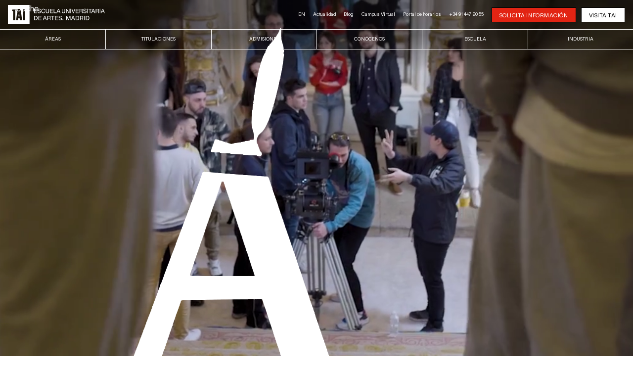

--- FILE ---
content_type: text/html; charset=UTF-8
request_url: https://taiarts.com/estudios/master-produccion-cine-series/
body_size: 31174
content:

<!doctype html>
<html lang="es" id="html-container" class="">
    <head>
	<meta charset="utf-8">
	<meta http-equiv="x-ua-compatible" content="ie=edge">
	<meta name="viewport" content="width=device-width, initial-scale=1">
    <meta name="facebook-domain-verification" content="gbqc4xpv0h89txbw7n4t6rdbx2hpe3" />

		<meta name='robots' content='index, follow, max-image-preview:large, max-snippet:-1, max-video-preview:-1' />
	<style>img:is([sizes="auto" i], [sizes^="auto," i]) { contain-intrinsic-size: 3000px 1500px }</style>
	<meta name="uri-translation" content="on" /><link rel="preload" as="image" href="https://bunny-wp-pullzone-tsw4mytydl.b-cdn.net/wp-content/uploads/2023/04/poster-maprod.jpg" imagesizes="(max-width: 1920px) 100vw, 1920px" type="image/jpeg" />

	<!-- This site is optimized with the Yoast SEO plugin v24.8.1 - https://yoast.com/wordpress/plugins/seo/ -->
	<title>Máster en Dirección de Producción para Cine y Series</title>
	<meta name="description" content="Adéntrate en la producción ejecutiva y la producción de campo con el Máster en Dirección de Producción para Cine y Series. Infórmate." />
	<link rel="canonical" href="https://taiarts.com/estudios/master-produccion-cine-series/" />
	<meta property="og:locale" content="es_ES" />
	<meta property="og:type" content="article" />
	<meta property="og:title" content="Máster en Dirección de Producción para Cine y Series" />
	<meta property="og:description" content="Adéntrate en la producción ejecutiva y la producción de campo con el Máster en Dirección de Producción para Cine y Series. Infórmate." />
	<meta property="og:url" content="https://taiarts.com/estudios/master-produccion-cine-series/" />
	<meta property="og:site_name" content="TAI ARTS" />
	<meta property="article:publisher" content="https://www.facebook.com/escuelatai.edu" />
	<meta property="article:modified_time" content="2026-01-16T13:07:50+00:00" />
	<meta property="og:image" content="https://bunny-wp-pullzone-tsw4mytydl.b-cdn.net/wp-content/uploads/2023/04/poster-maprod.jpg" />
	<meta property="og:image:width" content="1920" />
	<meta property="og:image:height" content="860" />
	<meta property="og:image:type" content="image/jpeg" />
	<meta name="twitter:card" content="summary_large_image" />
	<meta name="twitter:site" content="@escuelatai" />
	<script type="application/ld+json" class="yoast-schema-graph">{"@context":"https://schema.org","@graph":[{"@type":"WebPage","@id":"https://taiarts.com/estudios/master-produccion-cine-series/","url":"https://taiarts.com/estudios/master-produccion-cine-series/","name":"Máster en Dirección de Producción para Cine y Series","isPartOf":{"@id":"https://taiarts.com/#website"},"primaryImageOfPage":{"@id":"https://taiarts.com/estudios/master-produccion-cine-series/#primaryimage"},"image":{"@id":"https://taiarts.com/estudios/master-produccion-cine-series/#primaryimage"},"thumbnailUrl":"https://bunny-wp-pullzone-tsw4mytydl.b-cdn.net/wp-content/uploads/2023/04/poster-maprod.jpg","datePublished":"2023-04-23T12:42:12+00:00","dateModified":"2026-01-16T13:07:50+00:00","description":"Adéntrate en la producción ejecutiva y la producción de campo con el Máster en Dirección de Producción para Cine y Series. Infórmate.","breadcrumb":{"@id":"https://taiarts.com/estudios/master-produccion-cine-series/#breadcrumb"},"inLanguage":"es","potentialAction":[{"@type":"ReadAction","target":["https://taiarts.com/estudios/master-produccion-cine-series/"]}]},{"@type":"ImageObject","inLanguage":"es","@id":"https://taiarts.com/estudios/master-produccion-cine-series/#primaryimage","url":"https://bunny-wp-pullzone-tsw4mytydl.b-cdn.net/wp-content/uploads/2023/04/poster-maprod.jpg","contentUrl":"https://bunny-wp-pullzone-tsw4mytydl.b-cdn.net/wp-content/uploads/2023/04/poster-maprod.jpg","width":1920,"height":860,"caption":"Master en Producción Cine y Series de TV"},{"@type":"BreadcrumbList","@id":"https://taiarts.com/estudios/master-produccion-cine-series/#breadcrumb","itemListElement":[{"@type":"ListItem","position":1,"name":"Estudios","item":"https://taiarts.com/estudios/"},{"@type":"ListItem","position":2,"name":"Máster en Dirección de Producción para Cine y Series"}]},{"@type":"WebSite","@id":"https://taiarts.com/#website","url":"https://taiarts.com/","name":"TAI ARTS","description":"Escuela Universitaria de Artes Totales","publisher":{"@id":"https://taiarts.com/#organization"},"potentialAction":[{"@type":"SearchAction","target":{"@type":"EntryPoint","urlTemplate":"https://taiarts.com/?s={search_term_string}"},"query-input":{"@type":"PropertyValueSpecification","valueRequired":true,"valueName":"search_term_string"}}],"inLanguage":"es"},{"@type":"Organization","@id":"https://taiarts.com/#organization","name":"TAI ARTS","url":"https://taiarts.com/","logo":{"@type":"ImageObject","inLanguage":"es","@id":"https://taiarts.com/#/schema/logo/image/","url":"https://bunny-wp-pullzone-tsw4mytydl.b-cdn.net/wp-content/uploads/2021/09/logo_universidad_38.png","contentUrl":"https://bunny-wp-pullzone-tsw4mytydl.b-cdn.net/wp-content/uploads/2021/09/logo_universidad_38.png","width":3201,"height":1205,"caption":"TAI ARTS"},"image":{"@id":"https://taiarts.com/#/schema/logo/image/"},"sameAs":["https://www.facebook.com/escuelatai.edu","https://x.com/escuelatai","https://www.instagram.com/escuelatai/","https://www.linkedin.com/school/escuela-tai/","https://www.youtube.com/channel/UCA3-huTBxMmbTbQzSUyYCoQ"]}]}</script>
	<!-- / Yoast SEO plugin. -->


<script type='application/javascript'  id='pys-version-script'>console.log('PixelYourSite Free version 10.1.2.1');</script>
<link rel='dns-prefetch' href='//fonts.googleapis.com' />

<link rel='preconnect' href='https://bunny-wp-pullzone-tsw4mytydl.b-cdn.net' />
<link data-minify="1" rel='stylesheet' id='jquery.prettyphoto-css' href='https://taiarts.com/wp-content/cache/min/1/wp-content/plugins/wp-video-lightbox/css/prettyPhoto.css?ver=1769163398' type='text/css' media='all' />
<link data-minify="1" rel='stylesheet' id='video-lightbox-css' href='https://taiarts.com/wp-content/cache/min/1/wp-content/plugins/wp-video-lightbox/wp-video-lightbox.css?ver=1769163398' type='text/css' media='all' />
<style id='wp-emoji-styles-inline-css' type='text/css'>

	img.wp-smiley, img.emoji {
		display: inline !important;
		border: none !important;
		box-shadow: none !important;
		height: 1em !important;
		width: 1em !important;
		margin: 0 0.07em !important;
		vertical-align: -0.1em !important;
		background: none !important;
		padding: 0 !important;
	}
</style>
<link data-minify="1" rel='stylesheet' id='wp-block-library-css' href='https://taiarts.com/wp-content/cache/min/1/wp-includes/css/dist/block-library/style.min.css?ver=1769163399' type='text/css' media='all' />
<style id='classic-theme-styles-inline-css' type='text/css'>
/*! This file is auto-generated */
.wp-block-button__link{color:#fff;background-color:#32373c;border-radius:9999px;box-shadow:none;text-decoration:none;padding:calc(.667em + 2px) calc(1.333em + 2px);font-size:1.125em}.wp-block-file__button{background:#32373c;color:#fff;text-decoration:none}
</style>
<style id='global-styles-inline-css' type='text/css'>
:root{--wp--preset--aspect-ratio--square: 1;--wp--preset--aspect-ratio--4-3: 4/3;--wp--preset--aspect-ratio--3-4: 3/4;--wp--preset--aspect-ratio--3-2: 3/2;--wp--preset--aspect-ratio--2-3: 2/3;--wp--preset--aspect-ratio--16-9: 16/9;--wp--preset--aspect-ratio--9-16: 9/16;--wp--preset--color--black: #000000;--wp--preset--color--cyan-bluish-gray: #abb8c3;--wp--preset--color--white: #ffffff;--wp--preset--color--pale-pink: #f78da7;--wp--preset--color--vivid-red: #cf2e2e;--wp--preset--color--luminous-vivid-orange: #ff6900;--wp--preset--color--luminous-vivid-amber: #fcb900;--wp--preset--color--light-green-cyan: #7bdcb5;--wp--preset--color--vivid-green-cyan: #00d084;--wp--preset--color--pale-cyan-blue: #8ed1fc;--wp--preset--color--vivid-cyan-blue: #0693e3;--wp--preset--color--vivid-purple: #9b51e0;--wp--preset--gradient--vivid-cyan-blue-to-vivid-purple: linear-gradient(135deg,rgba(6,147,227,1) 0%,rgb(155,81,224) 100%);--wp--preset--gradient--light-green-cyan-to-vivid-green-cyan: linear-gradient(135deg,rgb(122,220,180) 0%,rgb(0,208,130) 100%);--wp--preset--gradient--luminous-vivid-amber-to-luminous-vivid-orange: linear-gradient(135deg,rgba(252,185,0,1) 0%,rgba(255,105,0,1) 100%);--wp--preset--gradient--luminous-vivid-orange-to-vivid-red: linear-gradient(135deg,rgba(255,105,0,1) 0%,rgb(207,46,46) 100%);--wp--preset--gradient--very-light-gray-to-cyan-bluish-gray: linear-gradient(135deg,rgb(238,238,238) 0%,rgb(169,184,195) 100%);--wp--preset--gradient--cool-to-warm-spectrum: linear-gradient(135deg,rgb(74,234,220) 0%,rgb(151,120,209) 20%,rgb(207,42,186) 40%,rgb(238,44,130) 60%,rgb(251,105,98) 80%,rgb(254,248,76) 100%);--wp--preset--gradient--blush-light-purple: linear-gradient(135deg,rgb(255,206,236) 0%,rgb(152,150,240) 100%);--wp--preset--gradient--blush-bordeaux: linear-gradient(135deg,rgb(254,205,165) 0%,rgb(254,45,45) 50%,rgb(107,0,62) 100%);--wp--preset--gradient--luminous-dusk: linear-gradient(135deg,rgb(255,203,112) 0%,rgb(199,81,192) 50%,rgb(65,88,208) 100%);--wp--preset--gradient--pale-ocean: linear-gradient(135deg,rgb(255,245,203) 0%,rgb(182,227,212) 50%,rgb(51,167,181) 100%);--wp--preset--gradient--electric-grass: linear-gradient(135deg,rgb(202,248,128) 0%,rgb(113,206,126) 100%);--wp--preset--gradient--midnight: linear-gradient(135deg,rgb(2,3,129) 0%,rgb(40,116,252) 100%);--wp--preset--font-size--small: 13px;--wp--preset--font-size--medium: 20px;--wp--preset--font-size--large: 36px;--wp--preset--font-size--x-large: 42px;--wp--preset--spacing--20: 0.44rem;--wp--preset--spacing--30: 0.67rem;--wp--preset--spacing--40: 1rem;--wp--preset--spacing--50: 1.5rem;--wp--preset--spacing--60: 2.25rem;--wp--preset--spacing--70: 3.38rem;--wp--preset--spacing--80: 5.06rem;--wp--preset--shadow--natural: 6px 6px 9px rgba(0, 0, 0, 0.2);--wp--preset--shadow--deep: 12px 12px 50px rgba(0, 0, 0, 0.4);--wp--preset--shadow--sharp: 6px 6px 0px rgba(0, 0, 0, 0.2);--wp--preset--shadow--outlined: 6px 6px 0px -3px rgba(255, 255, 255, 1), 6px 6px rgba(0, 0, 0, 1);--wp--preset--shadow--crisp: 6px 6px 0px rgba(0, 0, 0, 1);}:where(.is-layout-flex){gap: 0.5em;}:where(.is-layout-grid){gap: 0.5em;}body .is-layout-flex{display: flex;}.is-layout-flex{flex-wrap: wrap;align-items: center;}.is-layout-flex > :is(*, div){margin: 0;}body .is-layout-grid{display: grid;}.is-layout-grid > :is(*, div){margin: 0;}:where(.wp-block-columns.is-layout-flex){gap: 2em;}:where(.wp-block-columns.is-layout-grid){gap: 2em;}:where(.wp-block-post-template.is-layout-flex){gap: 1.25em;}:where(.wp-block-post-template.is-layout-grid){gap: 1.25em;}.has-black-color{color: var(--wp--preset--color--black) !important;}.has-cyan-bluish-gray-color{color: var(--wp--preset--color--cyan-bluish-gray) !important;}.has-white-color{color: var(--wp--preset--color--white) !important;}.has-pale-pink-color{color: var(--wp--preset--color--pale-pink) !important;}.has-vivid-red-color{color: var(--wp--preset--color--vivid-red) !important;}.has-luminous-vivid-orange-color{color: var(--wp--preset--color--luminous-vivid-orange) !important;}.has-luminous-vivid-amber-color{color: var(--wp--preset--color--luminous-vivid-amber) !important;}.has-light-green-cyan-color{color: var(--wp--preset--color--light-green-cyan) !important;}.has-vivid-green-cyan-color{color: var(--wp--preset--color--vivid-green-cyan) !important;}.has-pale-cyan-blue-color{color: var(--wp--preset--color--pale-cyan-blue) !important;}.has-vivid-cyan-blue-color{color: var(--wp--preset--color--vivid-cyan-blue) !important;}.has-vivid-purple-color{color: var(--wp--preset--color--vivid-purple) !important;}.has-black-background-color{background-color: var(--wp--preset--color--black) !important;}.has-cyan-bluish-gray-background-color{background-color: var(--wp--preset--color--cyan-bluish-gray) !important;}.has-white-background-color{background-color: var(--wp--preset--color--white) !important;}.has-pale-pink-background-color{background-color: var(--wp--preset--color--pale-pink) !important;}.has-vivid-red-background-color{background-color: var(--wp--preset--color--vivid-red) !important;}.has-luminous-vivid-orange-background-color{background-color: var(--wp--preset--color--luminous-vivid-orange) !important;}.has-luminous-vivid-amber-background-color{background-color: var(--wp--preset--color--luminous-vivid-amber) !important;}.has-light-green-cyan-background-color{background-color: var(--wp--preset--color--light-green-cyan) !important;}.has-vivid-green-cyan-background-color{background-color: var(--wp--preset--color--vivid-green-cyan) !important;}.has-pale-cyan-blue-background-color{background-color: var(--wp--preset--color--pale-cyan-blue) !important;}.has-vivid-cyan-blue-background-color{background-color: var(--wp--preset--color--vivid-cyan-blue) !important;}.has-vivid-purple-background-color{background-color: var(--wp--preset--color--vivid-purple) !important;}.has-black-border-color{border-color: var(--wp--preset--color--black) !important;}.has-cyan-bluish-gray-border-color{border-color: var(--wp--preset--color--cyan-bluish-gray) !important;}.has-white-border-color{border-color: var(--wp--preset--color--white) !important;}.has-pale-pink-border-color{border-color: var(--wp--preset--color--pale-pink) !important;}.has-vivid-red-border-color{border-color: var(--wp--preset--color--vivid-red) !important;}.has-luminous-vivid-orange-border-color{border-color: var(--wp--preset--color--luminous-vivid-orange) !important;}.has-luminous-vivid-amber-border-color{border-color: var(--wp--preset--color--luminous-vivid-amber) !important;}.has-light-green-cyan-border-color{border-color: var(--wp--preset--color--light-green-cyan) !important;}.has-vivid-green-cyan-border-color{border-color: var(--wp--preset--color--vivid-green-cyan) !important;}.has-pale-cyan-blue-border-color{border-color: var(--wp--preset--color--pale-cyan-blue) !important;}.has-vivid-cyan-blue-border-color{border-color: var(--wp--preset--color--vivid-cyan-blue) !important;}.has-vivid-purple-border-color{border-color: var(--wp--preset--color--vivid-purple) !important;}.has-vivid-cyan-blue-to-vivid-purple-gradient-background{background: var(--wp--preset--gradient--vivid-cyan-blue-to-vivid-purple) !important;}.has-light-green-cyan-to-vivid-green-cyan-gradient-background{background: var(--wp--preset--gradient--light-green-cyan-to-vivid-green-cyan) !important;}.has-luminous-vivid-amber-to-luminous-vivid-orange-gradient-background{background: var(--wp--preset--gradient--luminous-vivid-amber-to-luminous-vivid-orange) !important;}.has-luminous-vivid-orange-to-vivid-red-gradient-background{background: var(--wp--preset--gradient--luminous-vivid-orange-to-vivid-red) !important;}.has-very-light-gray-to-cyan-bluish-gray-gradient-background{background: var(--wp--preset--gradient--very-light-gray-to-cyan-bluish-gray) !important;}.has-cool-to-warm-spectrum-gradient-background{background: var(--wp--preset--gradient--cool-to-warm-spectrum) !important;}.has-blush-light-purple-gradient-background{background: var(--wp--preset--gradient--blush-light-purple) !important;}.has-blush-bordeaux-gradient-background{background: var(--wp--preset--gradient--blush-bordeaux) !important;}.has-luminous-dusk-gradient-background{background: var(--wp--preset--gradient--luminous-dusk) !important;}.has-pale-ocean-gradient-background{background: var(--wp--preset--gradient--pale-ocean) !important;}.has-electric-grass-gradient-background{background: var(--wp--preset--gradient--electric-grass) !important;}.has-midnight-gradient-background{background: var(--wp--preset--gradient--midnight) !important;}.has-small-font-size{font-size: var(--wp--preset--font-size--small) !important;}.has-medium-font-size{font-size: var(--wp--preset--font-size--medium) !important;}.has-large-font-size{font-size: var(--wp--preset--font-size--large) !important;}.has-x-large-font-size{font-size: var(--wp--preset--font-size--x-large) !important;}
:where(.wp-block-post-template.is-layout-flex){gap: 1.25em;}:where(.wp-block-post-template.is-layout-grid){gap: 1.25em;}
:where(.wp-block-columns.is-layout-flex){gap: 2em;}:where(.wp-block-columns.is-layout-grid){gap: 2em;}
:root :where(.wp-block-pullquote){font-size: 1.5em;line-height: 1.6;}
</style>
<link rel='stylesheet' id='taiform-select-css' href='https://taiarts.com/wp-content/plugins/taiart-gravity-form/css/select2.min.css?ver=6.7.2' type='text/css' media='all' />
<link data-minify="1" rel='stylesheet' id='taiform-css-css' href='https://taiarts.com/wp-content/cache/min/1/wp-content/plugins/taiart-gravity-form/css/tai-gf-style.css?ver=1769163399' type='text/css' media='all' />
<link data-minify="1" rel='stylesheet' id='sage/css-css' href='https://taiarts.com/wp-content/cache/min/1/wp-content/themes/tai/dist/css/main.css?ver=1769163399' type='text/css' media='all' />
<link data-minify="1" rel='stylesheet' id='custom-tai/css-css' href='https://taiarts.com/wp-content/cache/min/1/wp-content/themes/tai/dist/css/custom-tai-min.css?ver=1769163402' type='text/css' media='all' />
<script type="text/javascript" src="https://bunny-wp-pullzone-tsw4mytydl.b-cdn.net/wp-includes/js/jquery/jquery.min.js?ver=3.7.1" id="jquery-core-js" defer></script>
<script data-minify="1" type="text/javascript" src="https://taiarts.com/wp-content/cache/min/1/wp-includes/js/jquery/jquery-migrate.min.js?ver=1769163402" id="jquery-migrate-js" defer></script>
<script data-minify="1" type="text/javascript" src="https://taiarts.com/wp-content/cache/min/1/wp-content/plugins/wp-video-lightbox/js/jquery.prettyPhoto.js?ver=1769163402" id="jquery.prettyphoto-js" defer></script>
<script type="text/javascript" id="video-lightbox-js-extra">
/* <![CDATA[ */
var vlpp_vars = {"prettyPhoto_rel":"wp-video-lightbox","animation_speed":"fast","slideshow":"5000","autoplay_slideshow":"false","opacity":"0","show_title":"true","allow_resize":"true","allow_expand":"true","default_width":"1280","default_height":"720","counter_separator_label":"\/","theme":"dark_rounded","horizontal_padding":"20","hideflash":"false","wmode":"opaque","autoplay":"false","modal":"false","deeplinking":"false","overlay_gallery":"true","overlay_gallery_max":"30","keyboard_shortcuts":"true","ie6_fallback":"false"};
/* ]]> */
</script>
<script data-minify="1" type="text/javascript" src="https://taiarts.com/wp-content/cache/min/1/wp-content/plugins/wp-video-lightbox/js/video-lightbox.js?ver=1769163402" id="video-lightbox-js" defer></script>
<script type="text/javascript" src="https://taiarts.com/wp-content/plugins/taiart-gravity-form/js/select2.min.js?ver=6.7.2" id="taiform-select-js-js" defer></script>
<script data-minify="1" type="text/javascript" src="https://taiarts.com/wp-content/cache/min/1/wp-content/plugins/taiart-gravity-form/js/prefix.js?ver=1769163402" id="prefix-js" defer></script>
<script type="text/javascript" src="https://taiarts.com/wp-content/plugins/pixelyoursite/dist/scripts/jquery.bind-first-0.2.3.min.js?ver=6.7.2" id="jquery-bind-first-js" defer></script>
<script type="text/javascript" src="https://taiarts.com/wp-content/plugins/pixelyoursite/dist/scripts/js.cookie-2.1.3.min.js?ver=2.1.3" id="js-cookie-pys-js" defer></script>
<script type="text/javascript" src="https://taiarts.com/wp-content/plugins/pixelyoursite/dist/scripts/tld.min.js?ver=2.3.1" id="js-tld-js" defer></script>
<script type="text/javascript" id="pys-js-extra">
/* <![CDATA[ */
var pysOptions = {"staticEvents":{"facebook":{"init_event":[{"delay":0,"type":"static","ajaxFire":false,"name":"PageView","pixelIds":["570353470993910"],"eventID":"d59d57a4-4a09-43c6-9fc2-b46a21e38af8","params":{"page_title":"M\u00e1ster en Direcci\u00f3n de Producci\u00f3n para Cine y Series","post_type":"estudios","post_id":87438,"plugin":"PixelYourSite","user_role":"guest","event_url":"taiarts.com\/estudios\/master-produccion-cine-series\/"},"e_id":"init_event","ids":[],"hasTimeWindow":false,"timeWindow":0,"woo_order":"","edd_order":""}]}},"dynamicEvents":[],"triggerEvents":[],"triggerEventTypes":[],"facebook":{"pixelIds":["570353470993910"],"advancedMatching":{"external_id":"cbbefdccedcfdcaafefddc"},"advancedMatchingEnabled":true,"removeMetadata":false,"contentParams":{"post_type":"estudios","post_id":87438,"content_name":"M\u00e1ster en Direcci\u00f3n de Producci\u00f3n para Cine y Series","tags":"","categories":"Cine y Audiovisuales"},"commentEventEnabled":true,"wooVariableAsSimple":false,"downloadEnabled":true,"formEventEnabled":true,"serverApiEnabled":false,"wooCRSendFromServer":false,"send_external_id":null,"enabled_medical":false,"do_not_track_medical_param":["event_url","post_title","page_title","landing_page","content_name","categories","category_name","tags"],"meta_ldu":false},"debug":"","siteUrl":"https:\/\/taiarts.com","ajaxUrl":"https:\/\/taiarts.com\/wp-admin\/admin-ajax.php","ajax_event":"d03754cc6f","enable_remove_download_url_param":"1","cookie_duration":"7","last_visit_duration":"60","enable_success_send_form":"","ajaxForServerEvent":"1","ajaxForServerStaticEvent":"1","send_external_id":"1","external_id_expire":"180","track_cookie_for_subdomains":"1","google_consent_mode":"1","gdpr":{"ajax_enabled":true,"all_disabled_by_api":false,"facebook_disabled_by_api":true,"analytics_disabled_by_api":false,"google_ads_disabled_by_api":false,"pinterest_disabled_by_api":false,"bing_disabled_by_api":false,"externalID_disabled_by_api":false,"facebook_prior_consent_enabled":true,"analytics_prior_consent_enabled":true,"google_ads_prior_consent_enabled":null,"pinterest_prior_consent_enabled":true,"bing_prior_consent_enabled":true,"cookiebot_integration_enabled":false,"cookiebot_facebook_consent_category":"marketing","cookiebot_analytics_consent_category":"statistics","cookiebot_tiktok_consent_category":"marketing","cookiebot_google_ads_consent_category":null,"cookiebot_pinterest_consent_category":"marketing","cookiebot_bing_consent_category":"marketing","consent_magic_integration_enabled":false,"real_cookie_banner_integration_enabled":false,"cookie_notice_integration_enabled":false,"cookie_law_info_integration_enabled":false,"analytics_storage":{"enabled":true,"value":"granted","filter":false},"ad_storage":{"enabled":true,"value":"granted","filter":false},"ad_user_data":{"enabled":true,"value":"granted","filter":false},"ad_personalization":{"enabled":true,"value":"granted","filter":false}},"cookie":{"disabled_all_cookie":false,"disabled_start_session_cookie":false,"disabled_advanced_form_data_cookie":false,"disabled_landing_page_cookie":false,"disabled_first_visit_cookie":false,"disabled_trafficsource_cookie":false,"disabled_utmTerms_cookie":false,"disabled_utmId_cookie":false},"tracking_analytics":{"TrafficSource":"direct","TrafficLanding":"undefined","TrafficUtms":[],"TrafficUtmsId":[]},"GATags":{"ga_datalayer_type":"default","ga_datalayer_name":"dataLayerPYS"},"woo":{"enabled":false},"edd":{"enabled":false},"cache_bypass":"1769379969"};
/* ]]> */
</script>
<script data-minify="1" type="text/javascript" src="https://taiarts.com/wp-content/cache/min/1/wp-content/plugins/pixelyoursite/dist/scripts/public.js?ver=1769163402" id="pys-js" defer></script>
<link rel="https://api.w.org/" href="https://taiarts.com/wp-json/" /><link rel="EditURI" type="application/rsd+xml" title="RSD" href="https://taiarts.com/xmlrpc.php?rsd" />
<meta name="generator" content="WordPress 6.7.2" />
<link rel='shortlink' href='https://taiarts.com/?p=87438' />
<link rel="alternate" title="oEmbed (JSON)" type="application/json+oembed" href="https://taiarts.com/wp-json/oembed/1.0/embed?url=https%3A%2F%2Ftaiarts.com%2Festudios%2Fmaster-produccion-cine-series%2F" />
<link rel="alternate" title="oEmbed (XML)" type="text/xml+oembed" href="https://taiarts.com/wp-json/oembed/1.0/embed?url=https%3A%2F%2Ftaiarts.com%2Festudios%2Fmaster-produccion-cine-series%2F&#038;format=xml" />
<script>
            WP_VIDEO_LIGHTBOX_VERSION="1.9.12";
            WP_VID_LIGHTBOX_URL="https://taiarts.com/wp-content/plugins/wp-video-lightbox";
                        function wpvl_paramReplace(name, string, value) {
                // Find the param with regex
                // Grab the first character in the returned string (should be ? or &)
                // Replace our href string with our new value, passing on the name and delimeter

                var re = new RegExp("[\?&]" + name + "=([^&#]*)");
                var matches = re.exec(string);
                var newString;

                if (matches === null) {
                    // if there are no params, append the parameter
                    newString = string + '?' + name + '=' + value;
                } else {
                    var delimeter = matches[0].charAt(0);
                    newString = string.replace(re, delimeter + name + "=" + value);
                }
                return newString;
            }
            </script>		<style type="text/css" id="wp-custom-css">
			  .header-new .header-top .logo-tai-full img {
        height: 39px;
    }


/*Listado profesores en sidebar plan de estudios*/
.sidebar-listado-profesores{
	border-top: 1px solid var(--border-color, #131313);
	border-bottom: 1px solid var(--border-color, #131313);
  height: calc(var(--header-row-h) + 1px);
	
  display: flex;
	align-items: center;
	justify-content:center
}
.sidebar-listado-profesores a{
	text-decoration:none;
	color: inherit;
    font-family: Lausanne, "Helvetica Neue", Helvetica, Arial, sans-serif;
	font-size:.7rem;
	
}


/*ajuste padding submenu*/
.menu-header-v2-container>ul.menu li.submenu-tax-item {
    padding-bottom: 0;
}
/************************/


/*ajustes bootcamps*/
.estudios-acceso .desplegable-content .wrapper .acceso-col {
    font-size: 16px;
}

/*ajustes bootcamps*/
#anchor-lider-docente .wrapper .content .titulo{
		text-transform: none;
    font-size: 44px;
    line-height: 44px;
		margin-bottom:20px;
}

#anchor-lider-docente .wrapper {
    height: auto;
    padding-bottom: 0;
}

#anchor-lider-docente .wrapper .texto-ul p {
    font-family: "Lausanne","Helvetica Neue","Helvetica","Arial",sans-serif;
    text-align: left;
    line-height: 1.5;
    font-size: 16px;
}

#statement-bootcamps h3 {
	font-size: 32px;
	font-weight: normal;
	line-height: 1.1;
        max-width: 800px;
        margin: 0 auto;
        margin-bottom: 16px
}
#statement-bootcamps {
	padding: 5% 2%;
	width:100%;
	margin: 0 auto;
	transform: none;
        background-color: white;
        border-top: 1px solid black;
}

#statement-bootcamps p {
	font-size: 18px;
        max-width: 800px;
        margin: 0 auto;
}

#statement-bootcamps .cta {
	display: inline-block;
	font-size: 12px;
	color: black;
	border: 1px solid black;
	letter-spacing: 1px;
	border-radius: 40px;
	margin: 20px auto 0;
	text-align: center;
	padding: 10px 40px 8px;
	text-decoration: none;
	text-transform: uppercase;
}

#statement-bootcamps .cta:hover {
	color: white;
	border: 1px solid black;
	text-align: center;
	background-color: black;
	transition: .2s;
}




/*creditos en slide*/
#creditos{
      width: 100%;
      background-color: rgba(0,0,0,0.6);
      font-family: "Times Now", "Times New Roman", Times, serif;
      font-style: italic;
      font-size: 0.4em; 
      padding: 16px 14px;
      text-align: right;
      color:white;
      position: absolute;
      bottom: 0;
      left: 0;
}

.lausanne{
    font-family: Lausanne, sans-serif;
    font-style:normal;
    text-transform: uppercase;
}



/*quitar mayusculas en estudios*/

.estudios-acceso .desplegable-content .wrapper .acceso-col .titulo{
	text-transform:none;
}

/*mostrar bordes en anclas*/
.desplegable-titulo{
	border-top:1px solid black;
}
.desplegable.is-open>.desplegable-titulo{
	border-top:1px solid black;
}
/*abrir y cerrar desplegable*/
.listado-curso-verano .desplegable-interior-item>.desplegable-content{
	display:none!important;
}
.listado-curso-verano .desplegable-interior-item.is-open>.desplegable-content{
	display:flex !important;
}

/*******ocultar ciudad*********/
.aplicaciones-digitales-para-trabajos-artisticos .titulo.section h2.heading {
    display: none;
}
.metodologias-de-investigacion
.titulo.section h2.heading {
    display: none;
}
.sacar-partido-a-classlife .titulo.section h2.heading {
    display: none;
}

/*******ocultar tag*********/
.aplicaciones-digitales-para-trabajos-artisticos ul.blog-single-tags{
	display:none;
}
.metodologias-de-investigacion ul.blog-single-tags{
	display:none;
}
.sacar-partido-a-classlife ul.blog-single-tags{
	display:none;
}

/*******img fit height*********/
.agenda-single-hero.open-days-single-hero{
    min-height: auto!important;
}

/*TEXTO EMPRESAS COLABORADORAS*/
.page-id-1906 .hero-title-sans {
    text-transform: none!important;
    font-size: 1.2rem!important;
	  line-height:1.3!important;
    max-width: 60vw!important;
    margin: 0 auto!important;
    text-align: left!important;
}

/*TEXTO CONGRESOS INVESTIGACION*/
.grupo-de-investigacion .wrapper-modulo-grid-eventos .grid-eventos-header{
	text-transform: initial;
    margin-top: 1em;
}


/*NOWRAP EN BOTON*/
#styled-cta{
	white-space: nowrap;
}

.home-grupo-arts .garts-wrapper .background {
    background: black;
}
.home-grupo-arts .garts-wrapper:hover .background {
    filter: none;
}
.bg-negro-form{
	background-color:black!important;
	color:white!important;
}

.bg-negro-form .new-gravity-form{
color:black!important;
}

.bg-negro-form .new-gravity-form .ginput_container_consent{
	color:white!important;
}


.sidebar-link-white-large>a{
	color: #ffffff !important;
}
.sidebar-link-white-large.link-large{
	background-image:none;
}

.sidebar-link-white-large.link-large:hover{
	background-image:none;
}




/***CABECERAS FORM***/

.form-text-intro p:first-of-type {
    font-style: normal;
}

.form-text-intro {
	font-style: normal;
  font-size:16px;
	line-height:1.2;
	max-width:480px;
	margin: 0 auto 30px;
}

.f-title{
	font-size:22px;
}

.f-subtitle{
	font-size:16px;
}

.new-modulo-slider-negro h3{
	display:block;
}





/***ARREGLOS FORM EN MOVIL***/
#gform_240 #label_240_8_1{
white-space: break-spaces;
}

#gform_240 ul.gform_fields li.gfield{
flex-wrap: wrap !important;
}

#gform_240 .ginput_container input {
border-bottom: none !important;
}

#gform_240 .gform_fileupload_rules{
font-size: .7em;
}
/***ARREGLOS FORM EN MOVIL***/




/******OPEN DAYS LATAM LANDING AJUSTES*****/


.open-days-latinoamerica .no-desplegable>.desplegable-content .wrapper+.wrapper{
	margin-top: 0!important;
	
}
.open-days-latinoamerica .wrapper{
	overflow: hidden;
}

.open-days-latinoamerica .parrafo.text-body {
    margin: 0;
}

.open-days-latinoamerica #main {
    margin-top: calc(1.5rem * 1.5)!important;
}


.open-days-latinoamerica .modulo.modulo-headline:first-child {
    padding-top: 1rem;
    background: #bb8bfc;
}

.open-days-latinoamerica .image .video-container{
	display:flex;
}

.open-days-latinoamerica .sobre-tai{
	width: 50%;
	margin: 0 auto;
	padding: 1em 0 1em 0;
}

.open-days-latinoamerica .hero.hero-split .hero-image{
	background-color: white!important;
}

.open-days-latinoamerica .hero.hero-split{
	height: calc(var(--vh100,100vh)*0.9)!important;
}

.open-days-latinoamerica .modulo-section{
	padding: 0!important;
}

.open-days-latinoamerica .hero>.hero-wrapper .hero-title-wrapper p{
	font-size: 2rem!important;
	padding-bottom: 0.3em!important;
  margin: 0!important;
}

.open-days-latinoamerica .image video{
	max-width: 150vh!important;
    height: auto!important;
    display: block!important;
    margin: 0 auto!important;
}

.open-days-latinoamerica .desplegable-content>.wrapper>.galeria:not(.becas-galeria):first-child{
	margin-top: 0!important;
}

/******OPEN DAYS LATAM LANDING AJUSTES*****/





.unidad-atencion-cuidado-alumnado .grid.grid-3 {
    grid-template-columns: repeat(4,1fr);
}
.datos-grid .dato .nombre {
    font-size: 1rem;
}

.verde{
	background-color: #cdfe91;
}
.gris-enlace{
	background-color: #5b5b5b !important;
}
.gris-enlace>a{
	color: white !important;
}
.page-id-28805 .layout[data-layout=sidebar]>[data-sidebar] { 
display:block;
}

/******FORMULARIO TAI RIDE*****/
/*.form-field[name="eventtype"]{ 
  
}*/


/****SUBTITULO PAG. PRODUCTO***/
p.descuento{
margin:0 auto;
margin-top:80px; 
font-size: 32px !important; 
background-color: pink; 
width: fit-content; 
text-align: center; 
padding: 5px 10px;
}

span.fecha-descuento{
	font-size:16px !important;
	
}

p.subtitulo-estudios{
	display:flex;
	justify-content:space-between;
	margin-top:50px;
	margin-bottom:-150px;
	
}
p.subtitulo-estudios>span{
	font-size:16px !important;
	font-family:'Lausanne';
	font-style: normal;
	color:black;
} 

/****Form-concurso-colegios***/
.page-id-53217.body{
background-color:#dcbefd;
}

.page-id-53217.body .gfield input {
    background: white;
    width: 100%;
    border-bottom: 1px solid black !important;
}
.page-id-53217.body .gform_fields .gfield {
    margin-bottom: 1rem;
}
.page-id-53217.body .gform_wrapper {
    background: #dcbefd;
}
.page-id-53217.body .gfield select, body .gfield .intl-tel-input select{
	background-color: white;
  border-bottom: 1px solid black;
}
.page-id-53217.body .button {
    padding: 0.2em 1.5em;
    background-color: white;
}

/**foto santaolalla en blog en movil**/
@media (max-width: 1080.98px) and (max-width: 767.98px){
	
	.blog-single-hero .image {
    max-height: fit-content;
}
	
}


@media (max-width:767px){/******MOVIL*****/
	
/******OPEN DAYS LATAM LANDING AJUSTES MOVIL*****/



.open-days-latinoamerica .sobre-tai{
	width: 90%;
	margin: 0 auto;
}	
	
.open-days-latinoamerica .wrapper p.text-lg.text-xl{
	margin-top:2rem;
    font-size: 2rem!important;
}
	
	.open-days-latinoamerica .wrapper span.text-sec-md.text-sec-lg{
    font-size: 1.5rem!important;
}
	
	.open-days-latinoamerica .titulo-form{
		font-size:
	}
	
.open-days-latinoamerica .hero.hero-split{
	height: inherit!important;
}
	
.open-days-latinoamerica	.grid.grid-5 {
    grid-template-columns: repeat(1,1fr);
}

.open-days-latinoamerica .modulo-section{
	padding: 0!important;
}

.open-days-latinoamerica .hero>.hero-wrapper .hero-title-wrapper p{
	font-size: 2rem!important;
	padding-bottom: 0.3em!important;
  margin: 0!important;
}

.open-days-latinoamerica .image video{
	max-width: 100vh!important;
    height: auto!important;
    display: block!important;
    margin: 0 auto!important;
}

.open-days-latinoamerica .desplegable-content>.wrapper>.galeria:not(.becas-galeria):first-child{
	margin-top: 0!important;
}

/******OPEN DAYS LATAM LANDING AJUSTES*****/
	
	
	.unidad-atencion-cuidado-alumnado .grid.grid-3 {
    grid-template-columns: repeat(1,1fr);
}
	
	p.descuento{
margin:0 auto;
margin-top:-10px; 
font-size: 24px !important; 
background-color: pink; 
width: fit-content; 
text-align: center; 
padding: 8px 16px;
}

span.fecha-descuento{
	font-size:14px !important;
}

p.subtitulo-estudios{
	display:flex;
	justify-content:space-between;
	margin-top:-10px;
	margin-bottom:-20px;
}
p.subtitulo-estudios>span{
	font-size:14px !important;
	font-family:'Lausanne';
	font-style: normal;
} 
	
p.matem{
	display:flex;
	justify-content:space-between;
	margin-top:45px;
	margin-bottom:-30px;
}
p.descuento-matem{
margin:0 auto;
margin-top:6px; 
font-size: 20px !important; 
background-color: pink; 
width: fit-content; 
text-align: center; 
padding: 2.5px 5px;
}
	
}


/****SUBTITULO PAG. PRODUCTO***/


#IDBlogform{
	  margin: 0 auto;
    padding: 60px 0;
    width: 100%;
	  background-color: lightcyan;
}
#IDBlogform> div{
	  margin: 0 auto;
    width: 50%;
	 
}



.contactar .home-block-text-short{
	background: #d0fffc;
}

.contactar #main{
	margin-top: 0;
}

.contactar .TaiForm .phone-wrapper, .contactar [id*="TAIForm"] .phone-wrapper,
.home .TaiForm .phone-wrapper{
    display: grid;
    grid-template-columns: 1fr 0.5rem 3fr;
    grid-gap: 0.5em;
}

.home .TaiForm.home-sticky .phone-wrapper{
	grid-template-columns: 1fr 3fr;
}

.degrees-in-english .TaiForm .phone-wrapper{
	grid-template-columns: 1fr 3fr;
}
.cierre-admisiones{
	background: #fdb7dc;
}

.filter-group .filter-taxonomy{
	    background-color: #c7c7c7;
}

#sm-menu-header-v2 li.menu-item-has-children.depth-0>ul.sub-menu {    
	height: calc(var(--vh100, 100vh) - (var(--header-row-h, 2.5rem) * 1.6));
}


/****** OneTrust floating button******/
.ot-floating-button,
#ot-sdk-btn-floating {
	display: none;
}
	
/******sidebar en movil y tablet******/
	@media (max-width: 1080.98px){
.page-id-28805 .layout[data-layout=sidebar]>[data-sidebar] { 
display:none;
}
}

/******opacity en adminbar******/
#wpadminbar {
	opacity:.5;
}

/****** misc ******/
#menu-footer a {
	text-decoration: none !important;
}

/****** fix plan de estudios ******/

.layout-new-estudio .new-accordeon div[class*="-section"] .desplegable-titulo-wrapper .desplegable-titulo.cursos-item-titulo {
    background: transparent !important;
}

.estudios-intro.estudios-intro, .plan-intro, .plan-intro.estudios-intro {
    margin-bottom: 40px;
}

.cursos-item-content-item h4.titulo {
	  font-size: 18px;
		text-transform: none;
}


/****** cards ******/
.card-cat {
    padding: 2px 10px 0px !important;
		letter-spacing: 1px;
}

/****** bootcamp custom ******/

.term-2120 .form-wrapper-tai-search {
		display: none;
}

.term-2120 .new-titulaciones.hero.hero-tax-titulaciones.hero-text-field {
	border-bottom: none;
}

/****** ocultar formulario en cursos de verano ******/

.page-template-template-cursos-verano-new-php #contact,
.page-id-49658 .home-block.home-block-text-short.image-xxl-wrapper {
	display: none;
}		</style>
			<link rel="apple-touch-icon" sizes="180x180" href="https://bunny-wp-pullzone-tsw4mytydl.b-cdn.net/wp-content/uploads/2025/09/apple-touch-icon.png">
	<link rel="icon" type="image/png" sizes="16x16" href="https://bunny-wp-pullzone-tsw4mytydl.b-cdn.net/wp-content/uploads/2025/09/Fav-tai2025.webp">
	<link rel="manifest" href="/wp-content/uploads/icon/site.webmanifest">
	<link rel="shortcut icon" sizes="32x32" href="https://bunny-wp-pullzone-tsw4mytydl.b-cdn.net/wp-content/uploads/2025/09/favicon-16x16-1.png">
	<meta name="msapplication-TileColor" content="#b9b9b9">
	<meta name="msapplication-config" content="/wp-content/uploads/icon/browserconfig.xml">
	<meta name="theme-color" content="#ffffff">

    <link id="dynamic-favicon" rel="icon" type="image/png" sizes="32x32" href="https://bunny-wp-pullzone-tsw4mytydl.b-cdn.net/wp-content/uploads/2025/09/favicon-32x32-1.png">

<style>
 @font-face {
	font-display: swap;
	font-family: 'simbolosTAI';
	src: url("https://bunny-wp-pullzone-tsw4mytydl.b-cdn.net/wp-content/themes/tai/assets/webfonts/simbolosTAI-Regular.otf");
}
.header-new .header-top-menu li[class^="trigger-form"],
.tai-popup__button-wrapper .main-btn,
#sticky-bottom a:first-of-type{
	color: #ffffff !important;
	background-color: #e22413 !important;
}
</style>  

<style>
	@layer reset {
    * {
      font-family: Arial, Helvetica, sans-serif;
      margin: 0;
      padding: 0;
      box-sizing: border-box;
      /* interpolate-size: allow-keywords; */
    }

    .layout[data-layout=sidebar].mt-0, mt-0, .modulo-section .desplegable-content>.wrapper:last-of-type { margin:0; padding:0 !important;}
    .modulo-section { background-color: #000 !important;}

    :is(h2+p) { margin:unset !important; padding: unset; }

    #main > .layout:first-of-type {
        padding: 0 !important;
    }

    #contact-wrapper{ display:none;}

  }
  
  @layer base {
    .layout {
      display: grid;
      container-type: inline-size;
      container-name: layout;
      padding-block: clamp(2rem, 1.429rem + 2.86vw, 4rem);
    }
  
    .column {
      box-sizing: border-box;
      padding-inline: clamp(1rem, 0.857rem + 0.71vw, 1.5rem);
    }
    
    .light-container {
      background-color: white;
      color: black;
    }
  
    .dark-container {
      background-color: black;
      color: white;
    }
  
    .red-container {
      background-color: #d12216;
      color: white;
    }

    .pearl-white-container {
      background-color: #FBF4EE;
      color: black;
    }
  
    .container-wrapper__contentSize--oneColumn {
      display: grid;
      max-inline-size: 1080px;
      inline-size: 100%;
      margin: auto;
      padding-inline: clamp(1rem, 0.714rem + 1.43vw, 2rem);
      gap: 1.5rem;
    }

    .separator-line {
      visibility: visible !important;
      margin: 1rem 0;
      max-inline-size: 90%;
      background-color: currentColor;
      height: 1px;
      padding: 0 !important;
    }
  
    a {
      color: inherit;
    }

    .urgent-message {
        color: black;
        background-color: #FAD9D6;
        padding: .5rem .5rem;
        max-inline-size: fit-content; 
    }
  }
  
  @layer custom_images {
    .image-container--horizontal {
      display: flex;
  
      & img {
        max-inline-size: 100%;
        flex: 1;
        object-fit: cover;
        aspect-ratio: 16 / 9;
      }
    }
  
    .image-container--vertical {
      display: flex;
  
      & img {
        max-inline-size: 100%;
        flex: 1;
        object-fit: cover;
      }
    }
  }
  
  @layer titles {
    .title {
      font-size: x-large;
      font-weight: normal;
      text-wrap: balance;
      line-height: 1.2;
      color: inherit;
      /* Hereda el color del contexto */
    }
  
    .title-header {
      font-size: xx-large;
      max-width: 1080px;
      font-weight: normal;
      text-wrap: balance;
      line-height: 1.1;
    }
  
    .subtitle {
      font-size: larger;
      margin-block-end: 1rem;
      text-wrap: pretty;
      font-weight: normal;
      line-height: 1.3;
      color: inherit;
    }
  
    .text {
      font-size: medium;
      line-height: 1.3;
      text-wrap: pretty;
      margin-block: 0 !important;
      color: inherit;
    }
  }
  
  
  @layer lists {
    .list {
      display: grid;
      padding-inline-start: .5rem;
      gap: 1rem;
      padding-inline-start: 1.5rem
    }
  
    .list--number {
      display: grid;
      padding-inline-start: .5rem;
      gap: 1rem;
      padding-inline-start: 1.5rem
    }
  
    .list-item--number {
      position: relative;
      font-size: medium;
    }
  
    .list-item {
      position: relative;
      font-size: medium;
      padding-inline-start: 1.5rem;
      list-style: none;
    }
  
    .list-item::before {
      content: "";
      position: absolute;
      inset-inline-start: 0rem;
      inset-block-start: .3rem;
      inline-size: 1rem;
      block-size: 1rem;
      background-image: url("data:image/svg+xml,%3Csvg xmlns='http://www.w3.org/2000/svg' viewBox='0 0 15 15' preserveAspectRatio='xMidYMin meet'%3E%3Cpath d='M6.7 6.4c-.04-.74-.19-1.48-.45-2.21-.37-1.05-.55-1.78-.55-2.18 0-.56.13-.98.39-1.27.27-.29.6-.44.98-.44.33 0 .62.15.87.44.25.29.37.7.37 1.24 0 .48-.15 1.16-.44 2.03-.28.86-.45 1.65-.52 2.38.59-.38 1.12-.83 1.6-1.37.73-.85 1.27-1.38 1.63-1.58.35-.2.71-.31 1.08-.31s.65.12.89.37c.25.24.37.52.37.85 0 .4-.18.75-.53 1.06-.35.31-1.24.62-2.66.93-.83.18-1.51.39-2.06.63.56.29 1.24.51 2.05.66 1.3.24 2.15.53 2.55.89.41.35.61.74.61 1.16 0 .32-.12.6-.37.84-.24.24-.52.35-.84.35s-.68-.11-1.08-.34c-.39-.23-.91-.73-1.58-1.51-.44-.53-.99-1.02-1.64-1.48.02.61.15 1.28.37 2 .39 1.27.58 2.13.58 2.59 0 .43-.13.79-.39 1.1-.26.29-.53.44-.82.44-.4 0-.76-.16-1.08-.47-.23-.23-.34-.59-.34-1.08s.12-1.13.37-1.85c.25-.73.4-1.23.47-1.5.06-.28.12-.69.18-1.22-.63.42-1.19.89-1.66 1.4-.78.88-1.38 1.44-1.77 1.68-.28.17-.57.26-.87.26-.37 0-.68-.12-.93-.37s-.39-.52-.39-.82c0-.27.11-.55.32-.84.23-.3.56-.55 1-.74.29-.13.95-.3 1.98-.52.67-.14 1.32-.34 1.95-.61-.58-.29-1.27-.52-2.08-.68-1.32-.28-2.14-.53-2.45-.76-.48-.35-.73-.78-.73-1.29 0-.29.12-.55.35-.79.25-.25.53-.37.85-.37.35 0 .73.11 1.13.34.4.23.89.68 1.48 1.37.59.68 1.19 1.2 1.8 1.58Z' fill='white'/%3E%3C/svg%3E");
      background-size: contain;
      background-repeat: no-repeat;
      background-position: center;
    }
  
    .list-item--dark {
      position: relative;
      font-size: medium;
      padding-inline-start: 1.5rem;
      margin-block-end: 0.75rem;
      list-style: none;
    }
  
    .list-item--dark::before {
      content: "";
      position: absolute;
      inset-inline-start: 0rem;
      inset-block-start: .3rem;
      inline-size: 1rem;
      block-size: 1rem;
      background-image: url("data:image/svg+xml,%3Csvg xmlns='http://www.w3.org/2000/svg' viewBox='0 0 15 15' preserveAspectRatio='xMidYMin meet'%3E%3Cpath d='M6.7 6.4c-.04-.74-.19-1.48-.45-2.21-.37-1.05-.55-1.78-.55-2.18 0-.56.13-.98.39-1.27.27-.29.6-.44.98-.44.33 0 .62.15.87.44.25.29.37.7.37 1.24 0 .48-.15 1.16-.44 2.03-.28.86-.45 1.65-.52 2.38.59-.38 1.12-.83 1.6-1.37.73-.85 1.27-1.38 1.63-1.58.35-.2.71-.31 1.08-.31s.65.12.89.37c.25.24.37.52.37.85 0 .4-.18.75-.53 1.06-.35.31-1.24.62-2.66.93-.83.18-1.51.39-2.06.63.56.29 1.24.51 2.05.66 1.3.24 2.15.53 2.55.89.41.35.61.74.61 1.16 0 .32-.12.6-.37.84-.24.24-.52.35-.84.35s-.68-.11-1.08-.34c-.39-.23-.91-.73-1.58-1.51-.44-.53-.99-1.02-1.64-1.48.02.61.15 1.28.37 2 .39 1.27.58 2.13.58 2.59 0 .43-.13.79-.39 1.1-.26.29-.53.44-.82.44-.4 0-.76-.16-1.08-.47-.23-.23-.34-.59-.34-1.08s.12-1.13.37-1.85c.25-.73.4-1.23.47-1.5.06-.28.12-.69.18-1.22-.63.42-1.19.89-1.66 1.4-.78.88-1.38 1.44-1.77 1.68-.28.17-.57.26-.87.26-.37 0-.68-.12-.93-.37s-.39-.52-.39-.82c0-.27.11-.55.32-.84.23-.3.56-.55 1-.74.29-.13.95-.3 1.98-.52.67-.14 1.32-.34 1.95-.61-.58-.29-1.27-.52-2.08-.68-1.32-.28-2.14-.53-2.45-.76-.48-.35-.73-.78-.73-1.29 0-.29.12-.55.35-.79.25-.25.53-.37.85-.37.35 0 .73.11 1.13.34.4.23.89.68 1.48 1.37.59.68 1.19 1.2 1.8 1.58Z' fill='black'/%3E%3C/svg%3E");
      background-size: contain;
      background-repeat: no-repeat;
      background-position: center;
    }
  
    .list-item a {
      text-decoration: none;
      color: #000;
      font-size: medium;
    }
  
    .list-item a:hover {
      text-decoration: underline;
    }
  }

  @layer buttons {
  .cta-button {
    --btn-bg: transparent;
    --btn-color: currentColor;
    --btn-border: currentColor;

    display: block;
    width: fit-content;
    margin-block-start: 1rem;
    padding: 10px 20px;
    border: 1px solid var(--btn-border);
    border-radius: 25px;
    background: var(--btn-bg);
    color: var(--btn-color);
    font-size: medium;
    font-weight: 400;
    letter-spacing: 1px;
    text-transform: uppercase;
    text-align: center;
    text-decoration: none;
    cursor: pointer;
    transition: all 0.3s ease;
  }

  :is(.cta-button:hover) {
    transform: scale(1.1);
    --btn-bg: #fff;
    --btn-color: #000;
    --btn-border: #fff;
  }

  .cta-button--primary {
    --btn-bg: #d12216;
    --btn-color: #fff;
    --btn-border: #d12216;

    > :hover {
    --btn-bg: #fff;
    --btn-color: #000;
    --btn-border: #000;
  }
  }
  

  .cta-button.cta-button--secondary {
    width: 100%;
    display: flex;
    justify-content: center;
    --btn-bg: #fff;
    --btn-color: #000;
    --btn-border: #fff;

    > .cta-button--secondary:hover {
    --btn-bg: #d12216;
    --btn-color: #fff;
    }
  }

  

  .cta-button.disabled {        
    --btn-bg: #e1e1e1;
    --btn-border: #e1e1e1;
    --btn-color: #aaa;
    cursor: not-allowed;
    pointer-events: none;
    transform: none;
  }
}

@layer utils {
  /* ----pruebas plan de estudios ali---- */
  .layout-new-estudio .estudios-desplegable .desplegable-content .plan-cursos {
    grid-template-columns: 1fr!important; /* Probar 1 columna */
  }

  .estudios-plan .plan-cursos .cursos-item .cursos-item-content>.wrapper>.cursos-item-content-item {
    font-family: Lausanne, "Helvetica Neue", Helvetica, Arial, sans-serif;
    margin-bottom: 0!important; /*quitar espacio bajo la asignatura */
  }

  ul.extra-asignatura {
    margin-top: 0 !important;
    margin-left: 24px !important;
    font-size: smaller;
  }
  /* ----------------------------------- */

  .container-shapes {
    display:grid;
    grid-template-columns:repeat(3, 1fr)
  }
}
  

  .card-open-day {
    display: flex;
    flex-direction: column;
    block-size: 100%;
    justify-content: space-between;
    gap: .9rem;
    padding: clamp(1rem, 0.857rem + 0.71vw, 1.5rem);
    border: 1px solid #fff;
    max-inline-size: 480px;
    inline-size: 100%;
  }

  
  
  @container layout (width > 768px) {
  
    .container-wrapper__wideSize {
      display: grid;
      grid-template-columns: repeat(auto-fit, minmax(320px, 1fr));
    }

  }
  
  @container layout (width > 480px) {
  
    .container-wrapper__contentSize {
      display: grid;
      grid-template-columns: repeat(auto-fit, minmax(320px, 1fr));
      max-inline-size: 1080px;
      margin: auto;
  
    }
  
    .container-wrapper__cards {
      display: grid;
      grid-template-columns: repeat(auto-fit, minmax(224px, 1fr));
      gap: 1.5rem;
      place-items: center;
    }
  
  }

  @container layout (width < 480px) {
  
    .container-wrapper__contentSize {
      display: grid;
      grid-template-columns: repeat(auto-fit, minmax(280px, 1fr));
      gap: 1.5rem;
    }

    .container-wrapper__cards {
        display: grid;
        grid-template-columns: repeat(auto-fit, minmax(224px, 1fr));
        gap: 1.5rem;
      }

    .container-wrapper__info-cards {
        display: flex;
        justify-content: space-between;
        align-items: flex-end;    
      }

    .container-shapes {     
      > svg {
        transform: rotate(90deg);
      };         
    }
  }

  @container layout (width < 380px) {
  
    .container-wrapper__info-cards {
        display: flex;
        flex-direction: column;
        align-items: flex-start;
        gap: 2rem;
      
      }
  }</style>


	<script type="text/javascript">(function(){(function(e,r){var t=document.createElement("link");t.rel="preconnect";t.as="script";var n=document.createElement("link");n.rel="dns-prefetch";n.as="script";var i=document.createElement("script");i.id="spcloader";i.type="text/javascript";i["async"]=true;i.charset="utf-8";var o="https://sdk.privacy-center.org/"+e+"/loader.js?target_type=notice&target="+r;if(window.didomiConfig&&window.didomiConfig.user){var a=window.didomiConfig.user;var c=a.country;var d=a.region;if(c){o=o+"&country="+c;if(d){o=o+"&region="+d}}}t.href="https://sdk.privacy-center.org/";n.href="https://sdk.privacy-center.org/";i.src=o;var s=document.getElementsByTagName("script")[0];s.parentNode.insertBefore(t,s);s.parentNode.insertBefore(n,s);s.parentNode.insertBefore(i,s)})("38173c89-c892-4fa1-8e8b-8bd8608c96a8","FJDUnxUq")})();</script>


	<!-- Google Tag Manager -->
	<script>(function(w,d,s,l,i){w[l]=w[l]||[];w[l].push({'gtm.start':
	new Date().getTime(),event:'gtm.js'});var f=d.getElementsByTagName(s)[0],
	j=d.createElement(s),dl=l!='dataLayer'?'&l='+l:'';j.async=true;j.src=
	'https://www.googletagmanager.com/gtm.js?id='+i+dl;f.parentNode.insertBefore(j,f);
	})(window,document,'script','dataLayer','GTM-P6ZM4C');</script>
	<!-- End Google Tag Manager -->

	<script>
		(function () {

		    /* -------------------------------------------
		     *  CONFIG
		     * ------------------------------------------- */
		    const utmKeys = [
		        "utm_source",
		        "utm_medium",
		        "utm_campaign",
		        "utm_content",
		        "utm_term",
		        "gclid",
		        "fbclid"
		    ];


		    /* -------------------------------------------
		     *  HELPERS
		     * ------------------------------------------- */

		    function setCookie(name, value) {
		        document.cookie =
		            `${name}=${encodeURIComponent(value)};` +
		            `path=/;` +
		            `domain=.taiarts.com;` +
		            `max-age=${60 * 60 * 24 * 90};`; // 90 days
		    }

		    function getCookie(name) {
		        const match = document.cookie.match(new RegExp('(^| )' + name + '=([^;]+)'));
		        return match ? decodeURIComponent(match[2]) : null;
		    }


		    /* -------------------------------------------
		     *  1) CAPTURE UTMs FROM URL → SAVE AS COOKIES
		     * ------------------------------------------- */

		    (function captureUTMsFromURL() {
		        const url = new URL(window.location.href);
		        const params = url.searchParams;

		        utmKeys.forEach(key => {
		            const value = params.get(key);
		            if (value) {
		                setCookie(key, value);
		            }
		        });
		    })();


		    /* -------------------------------------------
		     *  2) ON CLICK: MOVE COOKIES + APPEND TO LINKS
		     * ------------------------------------------- */

		    function moveUTMCookiesToSubdomainScope() {
		        utmKeys.forEach(key => {
		            const value = getCookie(key);
		            if (value) {
		                setCookie(key, value);
		            }
		        });
		    }

		    function appendUTMsToLink(link) {
		        const url = new URL(link.getAttribute("href"), window.location.href);

		        utmKeys.forEach(key => {
		            const value = getCookie(key);
		            if (value) {
		                url.searchParams.set(key, value); // add/update param
		            }
		        });

		        link.href = url.toString();
		    }

		    document.addEventListener("click", function (event) {
		        const link = event.target.closest("a");
		        if (!link || !link.href) return;

		        let urlObj;
		        try {
		            urlObj = new URL(link.href, window.location.href);
		        } catch (e) {
		            return;
		        }

		        const hostname = urlObj.hostname;

		        // Apply ONLY to subdomains of taiarts.com
		        if (hostname.endsWith(".taiarts.com") && hostname !== "taiarts.com") {
		            moveUTMCookiesToSubdomainScope();
		            appendUTMsToLink(link);
		        }
		    });

		})();
	</script>	








<script type="application/ld+json">
	{
	  "@context": "https://schema.org",
	  "@type": "EducationalOrganization",
	  "name": "TAI Arts",
	  "url": "https://taiarts.com",
	  "logo": "https://bunny-wp-pullzone-tsw4mytydl.b-cdn.net/wp-content/uploads/2022/11/Logo_TAI_tagline_mobile-1.svg",
	  "sameAs": [
	    "https://www.facebook.com/escuelatai.edu/",
	    "https://www.linkedin.com/school/escuela-tai/mycompany/",
	    "https://www.instagram.com/escuelatai/"
	  ],
	  "contactPoint": {
	    "@type": "ContactPoint",
	    "telephone": "+ 34 914 47 20 55",
	    "contactType": "Admisiones"
	  }
    }
</script>


	
<script type="application/ld+json">
	{
	  "@context": "https://schema.org/",
	  "@type": "Course",
	  "name": "Máster en Dirección de Producción para Cine y Series",
	  "description": "Adéntrate en la producción ejecutiva y la producción de campo con el Máster en Dirección de Producción para Cine y Series. Infórmate.",
	  "url": "https://taiarts.com/estudios/master-produccion-cine-series/",
	  "provider": {
	    "@type": "EducationalOrganization",
	    "name": "Taiarts"
	  },
	"offers": {
	   "@type": "Offer",
	   "category": "Offer",
	   "price": "",
	   "priceCurrency": "EUR"
	},
	  "hasCourseInstance": {
	    "@type": "CourseInstance",
	    "courseMode": "onsite",
	    "startDate": "Octubre 2026",
	    "courseWorkload": "PT28H",
	      "image": {
	       "@type": "ImageObject",
	        "url": "https://bunny-wp-pullzone-tsw4mytydl.b-cdn.net/wp-content/uploads/2023/04/poster-maprod-150x150.jpg",
	        "width": "150",
	        "height": "150"
	  	}
	  }
	}
</script>


</head>

	<body class="estudios-template-default single single-estudios postid-87438 body page-bg-white  master-produccion-cine-series sidebar-primary" data-siteurl="https://taiarts.com" data-slide=true data-header=true>

			
				<!-- Google Tag Manager (noscript) -->
				<noscript><iframe src="https://www.googletagmanager.com/ns.html?id=GTM-P6ZM4C"
				height="0" width="0" style="display:none;visibility:hidden"></iframe></noscript>
				<!-- End Google Tag Manager (noscript) -->

			
		<div id="loader"></div>

        <header class="header header-new rm-mobile">
	<div class="overlay-desktop"></div>
	<div class="header-top header-row">
		<a class="logos" href="https://taiarts.com">
			<div class="logo-tai-full">
				<img width="80" height="16" src="https://bunny-wp-pullzone-tsw4mytydl.b-cdn.net/wp-content/uploads/2025/09/New_logotipoTAI_2025.svg" class="lazyload" alt="" data-src="https://bunny-wp-pullzone-tsw4mytydl.b-cdn.net/wp-content/uploads/2025/09/New_logotipoTAI_2025.svg" decoding="async" />			</div>
		</a>

		<div class="header-top-menu"><ul id = "menu-header-top" class = "menu"><li class="lang lang-en"><a href="#" data-gt-lang="en" class="notranslate">EN</a></li><li class="lang lang-es"><a href="#" data-gt-lang="es" class="gt-current-lang notranslate">ES</a></li><li id="menu-item-175929" class="menu-item menu-item-type-post_type_archive menu-item-object-actualidad menu-item-175929"><a href="https://taiarts.com/actualidad/">Actualidad</a></li>
<li id="menu-item-154405" class="menu-item menu-item-type-post_type menu-item-object-page current_page_parent menu-item-154405"><a href="https://taiarts.com/blog/">Blog</a></li>
<li id="menu-item-54194" class="smaller menu-item menu-item-type-custom menu-item-object-custom menu-item-54194"><a href="https://taiarts.classlife.education/">Campus Virtual</a></li>
<li id="menu-item-54195" class="smaller menu-item menu-item-type-custom menu-item-object-custom menu-item-54195"><a href="http://calendario.escuela-tai.com/">Portal de horarios</a></li>
<li id="menu-item-211259" class="menu-item menu-item-type-custom menu-item-object-custom menu-item-211259"><a href="tel:+34914472055">+34 91 447 20 55</a></li>
<li id="menu-item-54196" class="trigger-form ga-solicitar-informacion menu-item menu-item-type-custom menu-item-object-custom menu-item-54196"><a href="https://form.taiarts.com/es/solicita-informacion">SOLICITA INFORMACIÓN</a></li>
<li id="menu-item-108606" class="visit-btn menu-item menu-item-type-post_type menu-item-object-page menu-item-108606"><a href="https://taiarts.com/visita-tai/">Visita TAI</a></li>
</ul></div>	</div>


	<div class="header-menu-v2-wrapper header-row">
		<div class="menu-header-v2-container"><ul id="menu-header-v2" class="menu"><li class=" menu-item menu-item-type-custom menu-item-object-custom menu-item-has-children depth-0"><a href="#">Áreas</a>
<ul class="sub-menu">
<li class="submenu-tax menu-item menu-item-type-taxonomy menu-item-object-areas menu-item-has-children depth-1"><a href="https://taiarts.com/areas-artisticas/artes-escenicas/">Artes Escénicas</a>
	<ul class="sub-menu">
<li class="menu-item submenu-tax-item"><div class="submenu-tax-title">Grado</div><a class="submenu-tax-link" href="https://taiarts.com/estudios/grado-artes-escenicas-interpretacion/">Grado en Artes Escénicas e Interpretación Audiovisual</a></li>
<li class="menu-item submenu-tax-item"><div class="submenu-tax-title">Máster</div><a class="submenu-tax-link" href="https://taiarts.com/estudios/master-universitario-interpretacion-audiovisual/">Máster Universitario en Interpretación Audiovisual</a><a class="submenu-tax-link" href="https://taiarts.com/estudios/master-teatro-musical/">Máster en Teatro Musical</a></li>
<li class="menu-item submenu-tax-item"><div class="submenu-tax-title">Diplomas</div><a class="submenu-tax-link" href="https://taiarts.com/estudios/diplomatura-teatro-musical/">Diploma en Teatro Musical</a><a class="submenu-tax-link" href="https://taiarts.com/estudios/diplomatura-interpretacion-audiovisual-escenica/">Diploma en Artes Escénicas e Interpretación Audiovisual</a></li>
	</ul>
</li>
<li class="submenu-tax menu-item menu-item-type-taxonomy menu-item-object-areas current-estudios-ancestor current-menu-parent current-estudios-parent menu-item-has-children depth-1"><a href="https://taiarts.com/areas-artisticas/cine/">Cine y Audiovisual</a>
	<ul class="sub-menu">
<li class="menu-item submenu-tax-item"><div class="submenu-tax-title">Grado</div><a class="submenu-tax-link" href="https://taiarts.com/estudios/grado-cinematografia/">Grado en Cinematografía</a></li>
<li class="menu-item submenu-tax-item"><div class="submenu-tax-title">Máster</div><a class="submenu-tax-link" href="https://taiarts.com/estudios/master-montaje-correccion-color-cine-series/">Máster en Montaje y Corrección de Color para Cine y Series</a><a class="submenu-tax-link" href="https://taiarts.com/estudios/master-direccion-cine-series/">Máster en Dirección de Cine y Series</a><a class="submenu-tax-link" href="https://taiarts.com/estudios/master-guion-cine-series/">Máster en Guion de Cine, Series y Formatos de No Ficción</a><a class="submenu-tax-link" href="https://taiarts.com/estudios/master-direccion-artistica-cine-series/">Máster en Dirección Artística para Cine y Series</a><a class="submenu-tax-link" href="https://taiarts.com/estudios/master-en-postproduccion-y-vfx/">Máster en Postproducción y VFX</a><a class="submenu-tax-link" href="https://taiarts.com/estudios/master-direccion-fotografia-camara/">Máster en Dirección de Fotografía y Cámara</a><a class="submenu-tax-link" href="https://taiarts.com/estudios/master-produccion-cine-series/">Máster en Dirección de Producción para Cine y Series</a></li>
<li class="menu-item submenu-tax-item"><div class="submenu-tax-title">Diplomas</div><a class="submenu-tax-link" href="https://taiarts.com/estudios/diplomatura-cinematografia/">Diploma en Cinematografía y Series</a></li>
	</ul>
</li>
<li class="submenu-tax menu-item menu-item-type-taxonomy menu-item-object-areas menu-item-has-children depth-1"><a href="https://taiarts.com/areas-artisticas/arte-digital/">Arte Digital</a>
	<ul class="sub-menu">
<li class="menu-item submenu-tax-item"><div class="submenu-tax-title">Diplomas</div><a class="submenu-tax-link" href="https://taiarts.com/estudios/diplomatura-en-diseno-animacion-arte-digital/">Diploma en Diseño, Animación y Arte Digital</a></li>
<li class="menu-item submenu-tax-item"><div class="submenu-tax-title">Master</div><a class="submenu-tax-link" href="https://taiarts.com/estudios/master-universitario-creacion-animacion-audiovisual/">Máster Universitario en Creación de Animación Audiovisual</a></li>
	</ul>
</li>
<li class="submenu-tax menu-item menu-item-type-taxonomy menu-item-object-areas menu-item-has-children depth-1"><a href="https://taiarts.com/areas-artisticas/musica/">Artes Musicales y Sonoras</a>
	<ul class="sub-menu">
<li class="menu-item submenu-tax-item"><div class="submenu-tax-title">Grado</div><a class="submenu-tax-link" href="https://taiarts.com/estudios/grado-composicion-musical/">Grado en Composición Musical</a></li>
<li class="menu-item submenu-tax-item"><div class="submenu-tax-title">Master</div><a class="submenu-tax-link" href="https://taiarts.com/estudios/master-composicion-de-bandas-sonoras-para-medios-audiovisuales/">Máster en Composición de Bandas Sonoras para Medios Audiovisuales</a><a class="submenu-tax-link" href="https://taiarts.com/estudios/master-produccion-musical/">Máster en Producción Musical</a><a class="submenu-tax-link" href="https://taiarts.com/estudios/master-music-business/">Máster en Music Business</a></li>
<li class="menu-item submenu-tax-item"><div class="submenu-tax-title">Diplomas</div><a class="submenu-tax-link" href="https://taiarts.com/estudios/diplomatura-creacion-produccion-musical/">Diploma en Creación y Producción Musical</a></li>
	</ul>
</li>
<li class="submenu-tax menu-item menu-item-type-taxonomy menu-item-object-areas menu-item-has-children depth-1"><a href="https://taiarts.com/areas-artisticas/artes-visuales/">Artes Visuales</a>
	<ul class="sub-menu">
<li class="menu-item submenu-tax-item"><div class="submenu-tax-title">Grado</div><a class="submenu-tax-link" href="https://taiarts.com/estudios/grado-bellas-artes-diploma-diseno-digital-3d/">Grado en Bellas Artes</a><a class="submenu-tax-link" href="https://taiarts.com/estudios/grado-en-fotografia-y-creacion-audiovisual/">Grado en Fotografía y Creación Audiovisual</a></li>
<li class="menu-item submenu-tax-item"><div class="submenu-tax-title">Master</div><a class="submenu-tax-link" href="https://taiarts.com/estudios/master-universitario-fotografia-artistica-documental/">Máster Universitario en Fotografía Artística y Documental</a></li>
	</ul>
</li>
</ul>
</li>
<li class=" menu-item menu-item-type-custom menu-item-object-custom menu-item-has-children depth-0"><a href="#">Titulaciones</a>
<ul class="sub-menu">
<li class=" menu-item menu-item-type-custom menu-item-object-custom depth-1"><a href="/titulaciones/grados-oficiales-universitarios/">Grado Universitario</a></li>
<li class=" menu-item menu-item-type-custom menu-item-object-custom depth-1"><a href="/titulaciones/master/">Máster</a></li>
<li class=" menu-item menu-item-type-custom menu-item-object-custom depth-1"><a href="/titulaciones/diplomaturas/">Diplomas</a></li>
</ul>
</li>
<li class=" menu-item menu-item-type-custom menu-item-object-custom menu-item-has-children depth-0"><a href="#">Admisiones</a>
<ul class="sub-menu">
<li class=" menu-item menu-item-type-custom menu-item-object-custom depth-1"><a href="/admision-y-matricula/">Proceso de admisión</a></li>
<li class=" menu-item menu-item-type-custom menu-item-object-custom depth-1"><a href="/alumno-internacional/">Estudiante Internacional</a></li>
<li class=" menu-item menu-item-type-post_type menu-item-object-page depth-1"><a href="https://taiarts.com/orientacion-academica/">Orientación Académica</a></li>
<li class=" menu-item menu-item-type-post_type menu-item-object-page depth-1"><a href="https://taiarts.com/becas-ayudas-y-financiacion/">Becas y Ayudas</a></li>
<li class=" menu-item menu-item-type-post_type menu-item-object-page depth-1"><a href="https://taiarts.com/becas-ayudas-y-financiacion/financiacion-y-prestamos/">Financiación y préstamos</a></li>
<li class=" menu-item menu-item-type-custom menu-item-object-custom depth-1"><a href="https://thehouseofartists.es/">Residencia de Estudiantes</a></li>
</ul>
</li>
<li class=" menu-item menu-item-type-custom menu-item-object-custom menu-item-has-children depth-0"><a href="#">Conócenos</a>
<ul class="sub-menu">
<li class=" menu-item menu-item-type-post_type menu-item-object-page depth-1"><a href="https://taiarts.com/visita-tai/open-days/">Jornada de puertas abiertas en Madrid</a></li>
<li class=" menu-item menu-item-type-post_type menu-item-object-page depth-1"><a href="https://taiarts.com/visita-tai/sesiones-informativas-latinoamerica/">Sesiones informativas Latinoamérica</a></li>
<li class=" menu-item menu-item-type-custom menu-item-object-custom depth-1"><a href="/visita-tai/asesorias-personalizadas/">Asesorías informativas personalizadas</a></li>
<li class=" menu-item menu-item-type-post_type menu-item-object-page depth-1"><a href="https://taiarts.com/visita-tai/sesion-virtual/">Sesiones informativas virtuales</a></li>
<li class=" menu-item menu-item-type-post_type menu-item-object-page depth-1"><a href="https://taiarts.com/visita-tai/embajadores/">Contacta con un Estudiante</a></li>
</ul>
</li>
<li class="last-submenu menu-item menu-item-type-custom menu-item-object-custom menu-item-has-children depth-0"><a href="#">Escuela</a>
<ul class="sub-menu">
<li class=" menu-item menu-item-type-custom menu-item-object-custom depth-1"><a href="/que-es-tai/">Qué es TAI</a></li>
<li class=" menu-item menu-item-type-post_type menu-item-object-page depth-1"><a href="https://taiarts.com/espacio-seguro/">Espacio Seguro</a></li>
<li class=" menu-item menu-item-type-custom menu-item-object-custom depth-1"><a href="/unidad-atencion-cuidado-alumnado/">Atención al alumnado</a></li>
<li class=" menu-item menu-item-type-post_type menu-item-object-page depth-1"><a href="https://taiarts.com/escuela/internacional/">Internacional</a></li>
<li class=" menu-item menu-item-type-post_type menu-item-object-page depth-1"><a href="https://taiarts.com/grupo-de-investigacion/">Investigación</a></li>
<li class=" menu-item menu-item-type-custom menu-item-object-custom depth-1"><a href="/claustro/">Docentes</a></li>
<li class=" menu-item menu-item-type-custom menu-item-object-custom depth-1"><a href="/student-work/">Student Work</a></li>
<li class=" menu-item menu-item-type-post_type menu-item-object-page depth-1"><a href="https://taiarts.com/clubs-tai/">Clubs TAI</a></li>
</ul>
</li>
<li class=" menu-item menu-item-type-custom menu-item-object-custom menu-item-has-children depth-0"><a href="#">Industria</a>
<ul class="sub-menu">
<li class=" menu-item menu-item-type-post_type menu-item-object-page depth-1"><a href="https://taiarts.com/empleabilidad/">Industria y Empleo</a></li>
<li class=" menu-item menu-item-type-custom menu-item-object-custom depth-1"><a href="/invitados/">Artistas invitados</a></li>
<li class=" menu-item menu-item-type-custom menu-item-object-custom depth-1"><a href="/alumni/">Alumni</a></li>
<li class=" menu-item menu-item-type-post_type menu-item-object-page depth-1"><a href="https://taiarts.com/convocatoria-tai-lanza/">TAI LANZA</a></li>
</ul>
</li>
</ul></div>
	</div>
	<div class="header-breadcrumbs-wrapper header-row">
		<span><span><a href="https://taiarts.com/estudios/">Estudios</a></span>  <span class="breadcrumb_last" aria-current="page">Máster en Dirección de Producción para Cine y Series</span></span>	</div>
</header>

<div class="header-search-container form-insert form-insert-modal">
	<div class="form-insert-overlay"></div>
	<div class="form-insert-modal-container">
		<div class="trigger-form-close-modal ga-cerrar-solicitar-informacion">
			<span class="close-label"><svg width="25" height="25" viewBox="0 0 25 25" fill="none" xmlns="http://www.w3.org/2000/svg"><path d="M1.5 1.5L23.5 23.5" stroke="white" stroke-width="2"/><line x1="23.7071" y1="1.70711" x2="1.70711" y2="23.7071" stroke="white" stroke-width="2"/></svg></span>
		</div>
		<div class="header-search-results insert-form">
			<p class="text-sec-md" style="text-align: center;"><em>Solicita información sobre nuestros estudios</em></p>
			<p class="text-third-md" style="text-align: center;">Conoce las opciones que te da estudiar en el mayor campus de las artes en Madrid. ¡Te contestaremos lo antes posible!</p>
			<p>
						</p>
		</div>
	</div>
</div>

<header class="header header-new-mobile is-mobile rm-desktop">
	<div class="header-top header-row">
		<a class="logos" href="https://taiarts.com">
			<div class="logo-tai-full" href="https://taiarts.com">
				<img width="80" height="16" src="https://bunny-wp-pullzone-tsw4mytydl.b-cdn.net/wp-content/uploads/2025/09/New_logotipoTAI_2025.svg" class="lazyload" alt="" data-src="https://bunny-wp-pullzone-tsw4mytydl.b-cdn.net/wp-content/uploads/2025/09/New_logotipoTAI_2025.svg" decoding="async" />			</div>
		</a>

		<div class="header-top-menu">
			<ul class="header-top-menu">
				<li class="lang lang-en"><a href="#" data-gt-lang="en" class="notranslate">EN</a></li><li class="lang lang-es"><a href="#" data-gt-lang="es" class="gt-current-lang notranslate">ES</a></li>				<li class="sm-menu-trigger" id="sm-menu-trigger-new">
					<div class="sm-menu-icon"></div>
				</li>
			</ul>
		</div>

	</div>

	<div class="header-breadcrumbs-wrapper header-row">
		<span><span><a href="https://taiarts.com/estudios/">Estudios</a></span>  <span class="breadcrumb_last" aria-current="page">Máster en Dirección de Producción para Cine y Series</span></span>	</div>
</header>

<div id="sm-menu-overlay-new" class="new-mobile-menu">
	<div class="overlay"></div>
	<ul>
		<li id="menu-item-55439" class="menu-item menu-item-type-custom menu-item-object-custom menu-item-has-children menu-item-55439"><a href="#">Áreas</a>
<ul class="sub-menu">
	<li id="menu-item-55442" class="submenu-tax menu-item menu-item-type-taxonomy menu-item-object-areas menu-item-has-children menu-item-55442"><a href="https://taiarts.com/areas-artisticas/artes-escenicas/">Artes Escénicas</a>
	<ul class="sub-menu">
		<li id="menu-item-55445" class="menu-item menu-item-type-custom menu-item-object-custom menu-item-55445"><a href="#">Grado</a></li>
		<li id="menu-item-55448" class="menu-item menu-item-type-custom menu-item-object-custom menu-item-55448"><a href="#">Máster</a></li>
		<li id="menu-item-55449" class="menu-item menu-item-type-custom menu-item-object-custom menu-item-55449"><a href="#">Diplomas</a></li>
	</ul>
</li>
	<li id="menu-item-55440" class="submenu-tax menu-item menu-item-type-taxonomy menu-item-object-areas current-estudios-ancestor current-menu-parent current-estudios-parent menu-item-has-children menu-item-55440"><a href="https://taiarts.com/areas-artisticas/cine/">Cine y Audiovisual</a>
	<ul class="sub-menu">
		<li id="menu-item-55446" class="menu-item menu-item-type-custom menu-item-object-custom menu-item-55446"><a href="#">Grado</a></li>
		<li id="menu-item-55451" class="menu-item menu-item-type-custom menu-item-object-custom menu-item-55451"><a href="#">Máster</a></li>
		<li id="menu-item-55452" class="menu-item menu-item-type-custom menu-item-object-custom menu-item-55452"><a href="#">Diplomas</a></li>
	</ul>
</li>
	<li id="menu-item-124058" class="submenu-tax menu-item menu-item-type-taxonomy menu-item-object-areas menu-item-has-children menu-item-124058"><a href="https://taiarts.com/areas-artisticas/arte-digital/">Arte Digital</a>
	<ul class="sub-menu">
		<li id="menu-item-124060" class="menu-item menu-item-type-custom menu-item-object-custom menu-item-124060"><a href="#">Diplomas</a></li>
		<li id="menu-item-124059" class="menu-item menu-item-type-custom menu-item-object-custom menu-item-124059"><a href="#">Master</a></li>
	</ul>
</li>
	<li id="menu-item-55443" class="submenu-tax menu-item menu-item-type-taxonomy menu-item-object-areas menu-item-has-children menu-item-55443"><a href="https://taiarts.com/areas-artisticas/musica/">Artes Musicales y Sonoras</a>
	<ul class="sub-menu">
		<li id="menu-item-55447" class="menu-item menu-item-type-custom menu-item-object-custom menu-item-55447"><a href="#">Grado</a></li>
		<li id="menu-item-55457" class="menu-item menu-item-type-custom menu-item-object-custom menu-item-55457"><a href="#">Master</a></li>
		<li id="menu-item-55458" class="menu-item menu-item-type-custom menu-item-object-custom menu-item-55458"><a href="#">Diplomas</a></li>
	</ul>
</li>
	<li id="menu-item-55441" class="submenu-tax menu-item menu-item-type-taxonomy menu-item-object-areas menu-item-has-children menu-item-55441"><a href="https://taiarts.com/areas-artisticas/artes-visuales/">Artes Visuales</a>
	<ul class="sub-menu">
		<li id="menu-item-55460" class="menu-item menu-item-type-custom menu-item-object-custom menu-item-55460"><a href="#">Grado</a></li>
		<li id="menu-item-55461" class="menu-item menu-item-type-custom menu-item-object-custom menu-item-55461"><a href="#">Master</a></li>
	</ul>
</li>
</ul>
</li>
<li id="menu-item-55464" class="menu-item menu-item-type-custom menu-item-object-custom menu-item-has-children menu-item-55464"><a href="#">Titulaciones</a>
<ul class="sub-menu">
	<li id="menu-item-55465" class="menu-item menu-item-type-custom menu-item-object-custom menu-item-55465"><a href="/titulaciones/grados-oficiales-universitarios/">Grado Universitario</a></li>
	<li id="menu-item-55467" class="menu-item menu-item-type-custom menu-item-object-custom menu-item-55467"><a href="/titulaciones/master/">Máster</a></li>
	<li id="menu-item-55468" class="menu-item menu-item-type-custom menu-item-object-custom menu-item-55468"><a href="/titulaciones/diplomaturas/">Diplomas</a></li>
</ul>
</li>
<li id="menu-item-55470" class="menu-item menu-item-type-custom menu-item-object-custom menu-item-has-children menu-item-55470"><a href="#">Admisiones</a>
<ul class="sub-menu">
	<li id="menu-item-55471" class="menu-item menu-item-type-custom menu-item-object-custom menu-item-55471"><a href="/admision-y-matricula/">Proceso de admisión</a></li>
	<li id="menu-item-55472" class="menu-item menu-item-type-custom menu-item-object-custom menu-item-55472"><a href="/alumno-internacional/">Estudiante Internacional</a></li>
	<li id="menu-item-55473" class="menu-item menu-item-type-post_type menu-item-object-page menu-item-55473"><a href="https://taiarts.com/orientacion-academica/">Orientación Académica</a></li>
	<li id="menu-item-55474" class="menu-item menu-item-type-post_type menu-item-object-page menu-item-55474"><a href="https://taiarts.com/becas-ayudas-y-financiacion/">Becas y Ayudas</a></li>
	<li id="menu-item-55475" class="menu-item menu-item-type-post_type menu-item-object-page menu-item-55475"><a href="https://taiarts.com/becas-ayudas-y-financiacion/financiacion-y-prestamos/">Financiación y préstamos</a></li>
	<li id="menu-item-204982" class="menu-item menu-item-type-custom menu-item-object-custom menu-item-204982"><a href="https://thehouseofartists.es/">Residencia de Estudiantes</a></li>
</ul>
</li>
<li id="menu-item-55476" class="menu-item menu-item-type-custom menu-item-object-custom menu-item-has-children menu-item-55476"><a href="#">Conócenos</a>
<ul class="sub-menu">
	<li id="menu-item-199362" class="menu-item menu-item-type-post_type menu-item-object-page menu-item-199362"><a href="https://taiarts.com/visita-tai/open-days/">Jornada de puertas abiertas en Madrid</a></li>
	<li id="menu-item-228505" class="menu-item menu-item-type-post_type menu-item-object-page menu-item-228505"><a href="https://taiarts.com/visita-tai/sesiones-informativas-latinoamerica/">Sesiones informativas Latinoamérica</a></li>
	<li id="menu-item-55480" class="menu-item menu-item-type-custom menu-item-object-custom menu-item-55480"><a href="/visita-tai/asesorias-personalizadas/">Asesorías informativas personalizadas</a></li>
	<li id="menu-item-222918" class="menu-item menu-item-type-post_type menu-item-object-page menu-item-222918"><a href="https://taiarts.com/visita-tai/sesion-virtual/">Sesiones informativas virtuales</a></li>
	<li id="menu-item-181909" class="menu-item menu-item-type-post_type menu-item-object-page menu-item-181909"><a href="https://taiarts.com/visita-tai/embajadores/">Contacta con un Estudiante</a></li>
</ul>
</li>
<li id="menu-item-55482" class="last-submenu menu-item menu-item-type-custom menu-item-object-custom menu-item-has-children menu-item-55482"><a href="#">Escuela</a>
<ul class="sub-menu">
	<li id="menu-item-55483" class="menu-item menu-item-type-custom menu-item-object-custom menu-item-55483"><a href="/que-es-tai/">Qué es TAI</a></li>
	<li id="menu-item-164502" class="menu-item menu-item-type-post_type menu-item-object-page menu-item-164502"><a href="https://taiarts.com/espacio-seguro/">Espacio Seguro</a></li>
	<li id="menu-item-55492" class="menu-item menu-item-type-custom menu-item-object-custom menu-item-55492"><a href="/unidad-atencion-cuidado-alumnado/">Atención al alumnado</a></li>
	<li id="menu-item-185915" class="menu-item menu-item-type-post_type menu-item-object-page menu-item-185915"><a href="https://taiarts.com/escuela/internacional/">Internacional</a></li>
	<li id="menu-item-55489" class="menu-item menu-item-type-post_type menu-item-object-page menu-item-55489"><a href="https://taiarts.com/grupo-de-investigacion/">Investigación</a></li>
	<li id="menu-item-55485" class="menu-item menu-item-type-custom menu-item-object-custom menu-item-55485"><a href="/claustro/">Docentes</a></li>
	<li id="menu-item-78187" class="menu-item menu-item-type-custom menu-item-object-custom menu-item-78187"><a href="/student-work/">Student Work</a></li>
	<li id="menu-item-55496" class="menu-item menu-item-type-post_type menu-item-object-page menu-item-55496"><a href="https://taiarts.com/clubs-tai/">Clubs TAI</a></li>
</ul>
</li>
<li id="menu-item-55491" class="menu-item menu-item-type-custom menu-item-object-custom menu-item-has-children menu-item-55491"><a href="#">Industria</a>
<ul class="sub-menu">
	<li id="menu-item-55494" class="menu-item menu-item-type-post_type menu-item-object-page menu-item-55494"><a href="https://taiarts.com/empleabilidad/">Industria y Empleo</a></li>
	<li id="menu-item-55486" class="menu-item menu-item-type-custom menu-item-object-custom menu-item-55486"><a href="/invitados/">Artistas invitados</a></li>
	<li id="menu-item-55487" class="menu-item menu-item-type-custom menu-item-object-custom menu-item-55487"><a href="/alumni/">Alumni</a></li>
	<li id="menu-item-204294" class="menu-item menu-item-type-post_type menu-item-object-page menu-item-204294"><a href="https://taiarts.com/convocatoria-tai-lanza/">TAI LANZA</a></li>
</ul>
</li>
		<li class="menu-item menu-item-type-post_type_archive menu-item-object-actualidad menu-item-175929"><a href="https://taiarts.com/actualidad/">Actualidad</a></li>
<li class="menu-item menu-item-type-post_type menu-item-object-page current_page_parent menu-item-154405"><a href="https://taiarts.com/blog/">Blog</a></li>
<li class="smaller menu-item menu-item-type-custom menu-item-object-custom menu-item-54194"><a href="https://taiarts.classlife.education/">Campus Virtual</a></li>
<li class="smaller menu-item menu-item-type-custom menu-item-object-custom menu-item-54195"><a href="http://calendario.escuela-tai.com/">Portal de horarios</a></li>
<li class="menu-item menu-item-type-custom menu-item-object-custom menu-item-211259"><a href="tel:+34914472055">+34 91 447 20 55</a></li>
<li class="trigger-form ga-solicitar-informacion menu-item menu-item-type-custom menu-item-object-custom menu-item-54196"><a href="https://form.taiarts.com/es/solicita-informacion">SOLICITA INFORMACIÓN</a></li>
<li class="visit-btn menu-item menu-item-type-post_type menu-item-object-page menu-item-108606"><a href="https://taiarts.com/visita-tai/">Visita TAI</a></li>
	</ul>
</div>

	<div class="tai-slide-wrapper">

	
        <div class="tai-slide slide-55947 tai-slide-Grande">

        	
	     	<div class="video-container has-autoplay video-portrait">

	     		<video preload="none" playsinline autoplay muted loop poster="https://vz-0c414264-a18.b-cdn.net/bc233e67-3a3b-4f07-bdd2-1fb4eb9ef49f/thumbnail.jpg" id="videoPlayerPortrait-1">

	     			
	     				<source data-src="" type="video/mp4">

	     			
	     			</video>
	     	</div>

	     	<div class="video-container has-autoplay video-landscape">
	     		<video preload="none" playsinline autoplay muted loop poster="https://vz-0c414264-a18.b-cdn.net/0e6016e2-c487-4b3a-994f-eacb4802d64c/thumbnail.jpg" class="lazy video-player has-autoplay" id="videoPlayerLandscape-1">

	     			
	     				<source data-src="" type="video/mp4">

	     			
	     			</video>
	     	</div>

			
				<script>

				// Get references to the video element and source elements
				var video = document.getElementById('videoPlayerLandscape-1');
				var source = video.querySelector('source');

				// Define different video sources for different screen sizes
				var video_landscape_sd_720 = 'https://vz-0c414264-a18.b-cdn.net/0e6016e2-c487-4b3a-994f-eacb4802d64c/play_720p.mp4';
				var video_landscape_sd_540 = 'https://vz-0c414264-a18.b-cdn.net/0e6016e2-c487-4b3a-994f-eacb4802d64c/play_480p.mp4';
				var video_landscape_sd_360 = 'https://vz-0c414264-a18.b-cdn.net/0e6016e2-c487-4b3a-994f-eacb4802d64c/play_360p.mp4';
				var video_landscape_sd_240 = 'https://vz-0c414264-a18.b-cdn.net/0e6016e2-c487-4b3a-994f-eacb4802d64c/play_240p.mp4';
				var video_landscape = '';

				// Function to update the video source based on screen size
				function updateVideoSource() {
				    if (window.innerWidth < 240) {
				        source.setAttribute('data-src', video_landscape_sd_240);
				    } else if (window.innerWidth < 860) {
				        source.setAttribute('data-src', video_landscape_sd_360);
				    } else if (window.innerWidth < 1120) {
				        source.setAttribute('data-src', video_landscape_sd_540);
				    } else if (window.innerWidth < 1320) {
				        source.setAttribute('data-src', video_landscape_sd_720);
				    } else {
				        source.setAttribute('data-src', video_landscape_sd_720);
				    }

				    // Reload the video player with the new source
				    video.load();
				}

				// Add an event listener to update the video source when the window size changes
				window.addEventListener('resize', updateVideoSource);

				// Initially set the video source based on the current screen size
				updateVideoSource();
					
				</script>

				
				
				<script>

				// Get references to the video element and source elements
				var video = document.getElementById('videoPlayerPortrait-1');
				var source = video.querySelector('source');

				// Define different video sources for different screen sizes
				var video_portrait_sd_540 = 'https://vz-0c414264-a18.b-cdn.net/bc233e67-3a3b-4f07-bdd2-1fb4eb9ef49f/play_480p.mp4';
				var video_portrait_sd_360 = 'https://vz-0c414264-a18.b-cdn.net/bc233e67-3a3b-4f07-bdd2-1fb4eb9ef49f/play_360p.mp4';
				var video_portrait_sd_240 = 'https://vz-0c414264-a18.b-cdn.net/bc233e67-3a3b-4f07-bdd2-1fb4eb9ef49f/play_240p.mp4';
				var video_portrait_sd_720 = 'https://vz-0c414264-a18.b-cdn.net/bc233e67-3a3b-4f07-bdd2-1fb4eb9ef49f/play_720p.mp4';

				// Function to update the video source based on screen size
				function updateVideoSource() {
				    if (window.innerWidth < 240) {
				        source.setAttribute('data-src', video_portrait_sd_240);
				    } else if (window.innerWidth < 360) {
				        source.setAttribute('data-src', video_portrait_sd_360);
				    } else if (window.innerWidth < 560) {
				        source.setAttribute('data-src', video_portrait_sd_240);
				    } else {
				        source.setAttribute('data-src', video_portrait_sd_720);
				    }

				    // Reload the video player with the new source
				    video.load();
				}

				// Add an event listener to update the video source when the window size changes
				window.addEventListener('resize', updateVideoSource);

				// Initially set the video source based on the current screen size
				updateVideoSource();

					
				</script>

				

        
        	        	<div class="tai-slide-content">
	        		<header id="layout-slider">

  <p class="slider-text urgent-message">8% de descuento hasta el 31 de enero</p>

  <h1 class="slider-title">Máster en Dirección de Producción para Cine y Series</h1>
  <div class="colab"> en colaboración con <br>Apache <img src="/wp-content/uploads/2024/03/apache.png" alt="apache logo"></div>
  <!--<p class="slider-subtitle">Másteres de Cine y Audiovisual en TAI</p>-->
  <a class="cta-button-hero" href="https://form.taiarts.com/es/solicita-informacion" 
          target="_blank">Solicitar información</a>
  <!--<footer class="footer-header">
    <div id="urjclogos-bar">
      <p>Titulación oficial por la <br> Universidad Rey Juan Carlos</p>
      <span>
        <img src="https://bunny-wp-pullzone-tsw4mytydl.b-cdn.net/wp-content/uploads/2023/10/logo-min-URJC.png" alt="URJC logo">
      </span>
    </div>
      <div class="credits">Student Work → <span> Ganadores y Finalistas BECA TAI FOTO</span></div>
  </footer>-->

</header>	        	</div>
        
        		        <style>
	        	@layer layout {
  #layout-slider {
    display: grid;
    min-inline-size: 100vw;
    place-content: center;
    text-align: center;
    font-size: 2.4rem;
    line-height: 1.2;
    justify-items: center;
    block-size: 100dvb;

    .urgent-message {
      color: white;
      background-color: #000000ab;
      padding: .5rem 2rem;
      margin-block-end: 1rem !important;
    }
  }

  .layout-slider::before {
    content: "\0a0";
    background: #000;
    display: block;
    min-inline-size: 100%;
    min-block-size: 100%;
    position: absolute;
    top: 0;
    left: 0;
    opacity: .3;
    z-index: -9;
  }

  .colab {
    font-size: 12px;
    text-transform: uppercase;
    letter-spacing: 2px;
    line-height: 1.4em;
    margin-top: 10px;
}
  .colab img {
    display: block;
    height: 80px;
    margin: 10px auto 0;
  }


  .footer-header {
    position: absolute;
    display: flex;
    background-color: rgba(0, 0, 0, 0.6);
    padding: 6px 14px;
    min-inline-size: 100%;
    bottom: 0;
    left: 0;
    z-index: 9;

  }

  .credits {
    display: flex;
    flex: 2 1 100%;
    font-size: 1rem;
    padding: 6px 14px;
    text-align: right;
    color: white;    align-items: center;
    justify-content: flex-end;

    &>span {
      font-family: "Times Now", "Times New Roman", Times, serif;
      font-style: italic;
    }
  }


  #urjclogos-bar {
    display: flex;
    align-items: center;
    gap: 20px;
    padding: 10px 20px;
    width: 100%;
    font-size: 10px;
    text-align: start;
    text-transform: uppercase;
    letter-spacing: 1.5px;
    color: #fff;
  }

  #urjclogos-bar p {
    margin: 0;
  }

  #urjclogos-bar p:first-child {
    margin-bottom: 10px;
  }

  #urjclogos-bar img {
    display: inline;
    height: 32px;
    margin-right: 10px;
  }
}

@layer texts {
  .slider-title {
    font-family: "Arial", Helvetica, sans-serif !important;
    font-size: clamp(2.4rem, 1.836rem + 2.82vw, 4.5rem);
    font-style: normal !important;
    line-height: 1;
    text-wrap: balance;
    max-inline-size: 30ch;
  }

  .slider-subtitle {
    font-family: "Arial", Helvetica, sans-serif !important;
    font-size: 1.4rem !important;
    font-weight: 400;
    line-height: 1.2 !important;
    font-style: normal !important;
    margin-top: 0;
    text-wrap: balance;
    max-inline-size: 65ch;
  }

  .slider-text {
    font-family: "Arial", Helvetica, sans-serif !important;
    font-size: 1.2rem !important;
    font-weight: 400;
    line-height: 1.2;
    font-style: normal !important;
    margin-top: 0;
    text-wrap: balance;
  }


}

@layer buttons {
  .cta-button-hero {
    margin-block-start: 1.5rem;
    margin-inline: auto;
    display: block;
    text-align: center;
    width: fit-content;
    border-radius: 35px;
    border: 1px solid #d12216;
    letter-spacing: 1px;
    font-size: medium;
    font-weight: 400;
    line-height: normal;
    text-transform: uppercase;
    background-color: #d12216;
    color: #fff;
    text-decoration: none;
    padding: 16px 24px;
    transition: all .3s ease;

    &:hover {
      background-color: #fff;
      color: #000;
      border: 1px solid #000;
      transform: scale(1.1);
    }
  }

  .text-link {
    color: #fff;
    font-size: medium;
    margin-block-start: 1rem;
    text-decoration: none;
    text-transform: uppercase;
    transition: all 0.5s ease;
    display: inline-block;
    border-radius: 40px;
    border: solid 1px #fff;
    padding: 16px 44px 14px;
  }

  .text-link:hover {
    transform: scale(1.1);
  }
}	        </style>
	     	
        </div>

	
	
</div>

<style>

	.tai-slide-wrapper{background-color: black;}

	.tai-slide {height: 80vh; position: relative; overflow: hidden; display: flex !important; flex-direction: column; align-items: center; justify-content: center; padding-top: 100px;width:100%; z-index:12 !important;}
	.tai-slide.tai-slide-Mediano{ height:50vh; }
	@media (min-width:900px){
		/*.tai-slide, .tai-slide-wrapper {
			min-height:600px;
		}*/
	}
	@media (max-width:768px){
		.tai-slide{padding-top: 60px;}
	}
	@media (max-width:899px) and (orientation: portrait){
		/*.tai-slide, .tai-slide-wrapper {min-height:600px;}*/
	}
	.tai-slide picture img{position: absolute; top: 0; left: 0; bottom: 0; margin: auto;object-fit: cover; height: 100%; width: 100%;}
	.tai-slide-wrapper{position: relative;overflow: hidden;}
	.tai-slide-wrapper .tai-slide:after{content: ""; position: absolute; top: 0; left: 0; width: 100%; background: linear-gradient(180deg, rgba(0,0,0,0.4) 10%, rgba(0,0,0,0) 20%); display: block;height: 100%;z-index: 12}
	.tai-slide-content{z-index: 11;color:white;z-index: 14;}
	.tai-slide-content h2,
	.tai-slide-content h1{font-family: "Times Now","Times New Roman","Times",serif;font-style: italic;font-size: 36px;line-height: 41px}
	@media (min-width:769px){
		.tai-slide-content h2,
		.tai-slide-content h1{font-size: 56px;line-height: 65px;}
	}
	.tai-slide-content h3{font-family: "Times Now","Times New Roman","Times",serif;font-style: italic;font-size: 24px;line-height: 28px;}
	@media (min-width:769px){
		.tai-slide-content h3{font-size: 36px;line-height: 41px}
	}
	@media (max-width:768px){
		.tai-slide-content{ padding-left: 50px;padding-right: 50px;}
	}
	.cycle-pager{position: absolute; bottom: 0; width: 100%; z-index: 13;text-align: center;}
	.cycle-pager span{cursor: pointer;display: inline-block; margin:18px 9px;background:#C7C7C7;border-radius:100%;width:9px;height:9px;text-indent:-9999px; }
	.cycle-pager .cycle-pager-active{background-color: #F3BBDA;}
	.cycle-prev{position: absolute; bottom: 0; height: 28px; left: 24px; width: 20px; z-index: 13; cursor: pointer; top:0;margin:auto;transform:translateY(50px);}
	.cycle-next{position: absolute; bottom: 0; right: 24px; height: 28px; width: 20px; z-index: 13; cursor: pointer; top: 0; margin: auto; transform:translateY(50px); }
	.cycle-next svg,
	.cycle-prev svg{
		opacity: 0.6;
		transition: opacity 0.25s ease;
	}
	.cycle-next:hover svg,
	.cycle-prev:hover svg{
		opacity: 0.9;
		transition: opacity 0.25s ease;
	}
	@media (max-width:768px){
		.cycle-prev{left:12px}
		.cycle-next{right:12px}
	}
	.tai-slide .video-container{
		position: absolute;
		width:100%;
		top: 0;
		height: 100%;
	}
	.tai-slide .video-container video {
		object-fit: cover;
		max-width: none;
		height: 100%;
		width: 100%;
	}
	.tai-slide .video-portrait{
		display: none;
	}

	@media (orientation: portrait) {
		.tai-slide .video-portrait{
			display: block;
		}
		.tai-slide .video-landscape{
			display: none;
		}
	}

	.loader{
		height: 100%;
		width: 100%;
		z-index: 99;
		position: absolute;
		left:0;
		top:0;
		display:flex;
		align-items: center;
		justify-content: center;
		background: url(https://bunny-wp-pullzone-tsw4mytydl.b-cdn.net/wp-content/themes/tai/assets/images/loader.svg) black no-repeat center;
	}

	.tai-slide-wrapper.cycle-slideshow:not(.ready){
		overflow: hidden;
	}

	.tai-slide-wrapper.cycle-slideshow:not(.ready) .cycle-prev,
	.tai-slide-wrapper.cycle-slideshow:not(.ready) .cycle-next,
	.tai-slide-wrapper.cycle-slideshow:not(.ready) .cycle-pager,
	.tai-slide-wrapper.cycle-slideshow:not(.ready) .tai-slide{
		display: none;
	}
	.tai-slide-wrapper.cycle-slideshow.ready .loader{
		display: none;
	}


	.loader,
	.tai-slide-wrapper.cycle-slideshow:not(.ready){
		overflow: hidden;
		min-height: 80vh;
		height: 80vh;
	}

</style>

<script>window.addEventListener('DOMContentLoaded', function() {

jQuery(document).ready(function($) {

	$(window).scroll(function() {    
	    var scroll = $(window).scrollTop();
	    if (scroll >= 100) {
	    	if(!$('.header-new').hasClass('open-menu')){
	        $("body").attr('data-header', 'false');
	    	}
	      $("body").addClass('scrolled');
	    } else{
	    	if(!$('.header-new').hasClass('open-menu')){
	        $("body").attr('data-header', 'true');
	      }
	       $("body").removeClass('scrolled');
	    }
	});

	setTimeout(function() {
		$(".tai-slide-wrapper.cycle-slideshow").addClass('ready');
	}, 1000);


});

});</script>



        <main id="main" class="main-container">
            		<div class="layout">


	<div id="single-estudio-info" class="layout-content  layout-new-estudio layout-titulacion-Master" data-content data-degree="Máster en Dirección de Producción para Cine y Series" data-area="Cine y Audiovisuales">

		
		<div class="estudios-datos estudios-section no-p">
			<div class="datos-grid grid grid-6 grid-lines">
										<div class="dato">
															<div class="titulo has-tooltip">
									Título Propio*  
									<span><svg width="13" height="13" viewBox="0 0 13 13" fill="none" xmlns="http://www.w3.org/2000/svg"><path d="M6.5 13C2.91015 13 0 10.0899 0 6.5C0 2.91015 2.91015 0 6.5 0C10.0899 0 13 2.91015 13 6.5C13 10.0899 10.0899 13 6.5 13Z" fill="#231F20"/><path d="M6.49997 12.2144C3.344 12.2144 0.785585 9.656 0.785585 6.50003C0.785585 3.34406 3.344 0.785645 6.49997 0.785645C9.65594 0.785645 12.2144 3.34406 12.2144 6.50003C12.2144 9.656 9.65594 12.2144 6.49997 12.2144Z" fill="white"/><rect x="6" y="5" width="1" height="5" fill="black"/><rect x="6" y="3" width="1" height="1" fill="black"/></svg></span>
									<span>* De acuerdo con lo señalado en el artículo 4.4 del Decreto 84/2004, de 13 de mayo, por el que se regula el derecho a la información y la protección de los derechos económicos de los alumnos que cursen enseñanzas no regladas, se informa que esta enseñanza no conduce a la obtención de un título con carácter oficial.</span>
								</div>
								<div class="contenido">Máster en Dirección de Producción para Cine y Series</div>
													</div>
											<div class="dato">
															<div class="titulo">Duración</div>
								<div class="contenido">1 año académico <br>(60 ECTS)</div>
													</div>
											<div class="dato">
															<div class="titulo">Modalidad</div>
								<div class="contenido">Presencial (Madrid)</div>
													</div>
											<div class="dato">
															<div class="titulo">Idioma</div>
								<div class="contenido">Español</div>
													</div>
											<div class="dato">
															<div class="titulo">Inicio</div>
								<div class="contenido">Octubre 2026</div>
													</div>
												<div class="dato"></div>
										</div>
					</div>


		<style>#program-intro,
#program-highlights {
	font-family: Lausanne, Arial, sans-serif;
	font-size: 16px;
	line-height: 1.4;
	background: black;
	color: white;
}

#program-intro {
	padding: 50px 2% 30px;
	border-bottom: 1px solid white;
}

#program-intro h2,
#program-becas h2 {
	font-size: 32px;
	font-weight: normal;
	line-height: 1.1;
}

#program-intro h2::after {
	content: " ";
	display: block;
	width: 80%;
	height: 2px;
	background-color: white;
	margin-top: 10px;
	margin-bottom: 24px;
}

#program-intro p {
	margin-bottom: 15px;
}

#program-intro #programa img {
	width: 94%;
	max-width: 690px;
	margin: 80px auto 80px;
}

#program-intro div.media {
	margin-top: 30px;
	padding: 56.25% 0 0 0;
	position: relative;
}

#program-intro div.media iframe {
	position: absolute;
	top: 0;
	left: 0;
	width: 100%;
	height: 100%;
}

#program-highlights h2 {
	font-size: 32px;
	font-weight: normal;
	line-height: 1.1;
	padding: 0 2% 10px;
	padding-top: 40px;
	margin-bottom: 10px
}

#program-highlights .hl-outter {
	border-bottom: 1px solid white;
}

#program-highlights .hl-box {
	padding: 3.5% 2% 7%;
}

#program-highlights .hl-box h3 {
	font-size: 25px;
	font-weight: normal;
	line-height: 1.2;
	margin-top: 20px;
	margin-bottom: 6px;
	padding-left: .5vw;
}

#program-highlights .hl-box p {
	margin-top: 5px;
	font-size: 16px;
	padding-left: .5vw;
}

#program-highlights img,
#program-highlights video {
	display: block;
	width: 100%;
}

#program-highlights img #program-highlights video {
	display: block;
	width: 100%;
}

#program-becas {
	padding: 5% 2%;
	max-width: 800px;
	margin: 0 auto;
	transform: translateX(1%);
}

#program-becas h2 {
	margin-bottom: -20px
}

#program-becas p {
	font-size: 18px;
}

#program-becas .cta {
	display: inline-block;
	font-size: 12px;
	color: black;
	border: 1px solid black;
	letter-spacing: 1px;
	border-radius: 40px;
	margin: 20px auto 0;
	text-align: center;
	padding: 10px 40px 8px;
	text-decoration: none;
	text-transform: uppercase;
}

#program-becas .cta:hover {
	color: white;
	border: 1px solid black;
	text-align: center;
	background-color: black;
	transition: .2s;
}


/*** M E D I U M   W I D T H ***/


@media (min-width: 600px) {

	#program-intro {

		padding-bottom: 0;
	}

	#program-highlights {
		display: grid;
		grid-template-columns: 1fr 1fr 1fr;
	}

	#mcol1 {
		padding-top: 4vw;
		padding-bottom: 4vw;
	}

	#mcol2 {
		border-left: 1px solid white;
		border-right: 1px solid white;
		padding-top: 4vw;
		padding-bottom: 4vw;
	}

	#mcol3 {
		padding-top: 12vw;
		padding-bottom: 4vw;
	}

	.hl-outter:first-child {
		border-top: 1px solid white;
	}

	#program-highlights .hl-box {
		padding: 3% 3% 6%;
		transition: all .5s;
	}

	#program-highlights .hl-box h3 {
		font-size: 20px
	}

	#program-highlights .hl-box p {
		font-size: 14px
	}

	#mcol1 .hl-outter:first-child {
		border-top: none;
	}

	#program-highlights .hl-box p {
		display: none;
	}

}


/*** D E S K T O P ***/

@media (min-width: 1080px) {

	#program-intro {
		padding-top: 80px;
	}

	#program-intro #statement {
		display: flex;
		width: 1080px;
		margin-left: auto;
		margin-right: auto;
	}

	#program-intro #statement h2 {
		width: 500px;
		margin-right: 40px;
		font-size: 48px;
	}

	#program-intro #statement>div {
		width: 540px;
	}

	#program-intro #statement p:first-child {
		font-size: 22px;
	}

	#program-intro div.media {
		width: 1080px;
		padding: 608px 0 0 0;
		margin-left: auto;
		margin-right: auto;
	}

	#program-highlights {
		grid-template-columns: 1fr 360px 1fr;
	}

	#program-highlights .hl-box,
	#program-highlights h2 {
		box-sizing: border-box;
		width: 360px;
		padding-left: 0;
	}

	#program-highlights #mcol1 .hl-box,
	#program-highlights h2 {
		margin-left: auto;
		margin-right: 0;
	}

	#program-highlights .hl-box {
		padding: 12px 12px 16px;
	}

	#program-highlights #mcol1 .hl-box {
		border-left: 1px solid white;
	}

	#program-highlights #mcol3 .hl-box {
		border-right: 1px solid white;
	}

	#mcol1 {
		padding-top: 40px;
		padding-bottom: 40px;
	}

	#mcol2 {
		padding-top: 40px;
		padding-bottom: 40px;
	}

	#mcol3 {
		padding-top: 120px;
		padding-bottom: 40px;
	}

	#program-highlights .hl-box h3 {
		font-size: 22px
	}

	#program-becas h2 {
		font-size: 48px;
	}

}

.urgent-message {
      color: white;
      background-color: #000000ab;
      padding: .5rem 2rem;
      margin-block-end: 1rem !important;
      font-size: .8rem !important;
    }</style>
<script>window.addEventListener('DOMContentLoaded', function() {
    jQuery(document).ready(function () {
        jQuery(".hl-box").hover(
            function () {
                if(window.innerWidth>=600){
                    jQuery(this).children("p").show(300);
                }
            },
            function () {
                if(window.innerWidth>=600){
                    jQuery(this).children("p").hide(400);
                }
            }
        );
    });
});</script>

<div id="program-intro">
   <div id="statement" style="padding-bottom:90px">
      <h2>Impulsa tu carrera profesional con Apache Films, la productora referente en la industria</h2>
      <div>
         <p>Crea, produce y lidera proyectos para cine y TV junto a la productora de grandes éxitos como </span><i><span style="font-weight: 400;">La llamada</span></i><span style="font-weight: 400;"> o </span><i><span style="font-weight: 400;">Lo imposible</span></i><span style="font-weight: 400;">. </p>
         <p>Con esta formación única en colaboración con Apache Films dominarás las herramientas y lenguajes de la producción audiovisual desde una perspectiva contemporánea y multidisciplinar.</p>

         <p>Recorre los diferentes territorios de la ficción y especialízate en los ámbitos más demandados: postproducción, publicidad, animación, videojuegos, consultoría de proyectos, marketing, comunicación transmedia y distribución.</p>
      </div>
   </div>
   <div class="media"><iframe src="https://iframe.mediadelivery.net/embed/263719/24239dda-52d9-4f75-865a-1ab37edf2c9c?autoplay=false&loop=false&muted=false&preload=false&responsive=true" loading="lazy" style="border:0;position:absolute;top:0;height:100%;width:100%;" allow="accelerometer;gyroscope;autoplay;encrypted-media;picture-in-picture;" allowfullscreen="true"></iframe></div>
</div>
<div id="program-highlights">
   <div id="mcol1" class="mcol">
      <div class="hl-outter">
         <h2>Siete razones <br>para estudiar en TAI</h2>
      </div>
      <div class="hl-outter">
         <div class="hl-box">
             <video preload playsinline autoplay muted loop poster="/wp-content/uploads/2023/12/MAPROD-vision.jpg" class="video-player has-autoplay">
               <source type="video/mp4" src="https://player.vimeo.com/progressive_redirect/playback/934815992/rendition/360p/file.mp4?loc=external&signature=b1ac4b2a1abf355c2a896314731dfd0e362565128c5a487fcc4a645a392be16f">
            </video>
            <h3>Adquiere una visión amplia de la producción</h3>
            <p>Aprende desde una perspectiva acorde a las transformaciones de la industria, los mercados audiovisuales y las estrategias de explotación nacional e internacional para obtener una visión amplia de la gestión integral de proyectos y los modelos de negocio más actuales.</p>
         </div>
      </div>
      <div class="hl-outter">
         <div class="hl-box">
             <picture>
               <source srcset="/wp-content/uploads/2023/08/DIAE-aprende-de-grandes-movil.jpg" media="(max-width: 600px)">
               <img src="/wp-content/uploads/2023/08/DIMODA-formateconlasherramientas.jpg" alt="program-highlights">
            </picture>
            <h3>Accede a una amplia oferta de prácticas profesionales</h3>
            <p>Vincula el ámbito formativo con el profesional solicitando asesoramiento para realizar prácticas con alguna de las 800 empresas del mundo de las artes con las que TAI mantiene acuerdos de colaboración.</p>
         </div>
      </div>
   </div>
   <div id="mcol2" class="mcol">
 <div class="hl-outter">
         <div class="hl-box">
            <picture>
               <source srcset="/wp-content/uploads/2023/12/MAPROD-ambitos-movil.jpg" media="(max-width: 600px)">
               <img src="/wp-content/uploads/2023/12/MAPROD-ambitos.jpg" alt="program-highlights">
            </picture>
            <h3>Explora diversos ámbitos audiovisuales</h3>
            <p>Adéntrate en los procesos específicos de producción de cine, series de TV, publicidad, postproducción, animación y videojuegos.
</p>
         </div>
      </div>
      <div class="hl-outter">
         <div class="hl-box">
             <video preload playsinline autoplay muted loop poster="/wp-content/uploads/2020/09/madir-3.jpg" class="video-player has-autoplay">
               <source type="video/mp4" src="https://player.vimeo.com/progressive_redirect/playback/934819002/rendition/1080p/file.mp4?loc=external&signature=dbe25155765631a5243e8a420aa072199eac332c14f3cdf6fa16d883d7aeb62c">
            </video>
            <h3>Completa 200 horas de rodaje</h3>
            <p>Participa en proyectos reales en las prácticas fílmicas, proyectos de ficción, publicidad, fashion film y videoclips junto al alumnado de otras especialidades del área de Cine.</p>
         </div>
      </div>
<div class="hl-outter">
         <div class="hl-box">
            <picture>
                <source srcset="/wp-content/uploads/2023/11/GMUS-network.jpg" media="(max-width: 600px)">
                <img src="/wp-content/uploads/2023/11/GMUS-network.jpg" alt="program-highlights">
            </picture>
            <h3>Desarrolla un enfoque creativo e innovador</h3>
            <p>Aborda la producción ejecutiva y la producción de campo desde una concepción contemporánea y actualizada que va más allá de lo estrictamente cinematográfico.</p> 
         </div>
      </div>
   </div>

   <div id="mcol3" class="mcol">
      <div class="hl-outter">
         <div class="hl-box">
            <picture>
               <source srcset="/wp-content/uploads/2021/11/plato_fotografia.jpg" media="(max-width: 600px)">
               <img src="/wp-content/uploads/2021/11/plato_fotografia.jpg" alt="program-highlights">
            </picture>
            <h3>Perfecciona tu portfolio</h3>
            <p>Desarrolla tu marca personal en un portfolio y potencia la visibilidad de los mejores proyectos realizados a lo largo del máster.</p>
         </div>
      </div>
      <div class="hl-outter">
         <div class="hl-box">
            <picture>
               <source srcset="/wp-content/uploads/2023/08/DICINE-escribe-rueda-monta.jpg" media="(max-width: 600px)">
               <img src="/wp-content/uploads/2023/08/DICINE-escribe-rueda-monta.jpg" alt="program-highlights">
            </picture>
            <h3>Fórmate con la mirada de los/as grandes genios de la industria</h3>
            <p>Aprende junto a profesionales en activo de prestigio internacional y descubre todas las claves para conectar tus creaciones con la industria. Encuentros, masterclasses y workshops con artistas de la talla de David Lynch, Isabel Coixet, Gaspar Noé, Julie Delpy, Tim Burton y muchos/as más.</p> 
         </div>
      </div>
   </div>
</div>

<section id="form" class="layout red-container" data-layout="form">
    <div class="container-wrapper__contentSize">
      <div class="column">
        <figure class="container-shapes">
          <svg fill="none" viewBox="0 0 208 208">
            <mask id="a" width="208" height="208" x="0" y="0" maskUnits="userSpaceOnUse" style="mask-type:alpha"><path fill="#fff" d="M.333.332h207.333v207.333H.333z"/>
            </mask><path fill="currentColor" d="M140.067 112.637H34.889V95.359h105.178L91.69 46.98 104 34.887l69.111 69.111L104 173.109l-12.31-12.094 48.377-48.378Z"/>
          </svg>
          <svg fill="none" viewBox="0 0 208 208">
            <mask id="a" width="208" height="208" x="0" y="0" maskUnits="userSpaceOnUse" style="mask-type:alpha"><path fill="#fff" d="M.333.332h207.333v207.333H.333z"/>
            </mask><path fill="currentColor" d="M140.067 112.637H34.889V95.359h105.178L91.69 46.98 104 34.887l69.111 69.111L104 173.109l-12.31-12.094 48.377-48.378Z"/>
          </svg>
          <svg fill="none" viewBox="0 0 208 208">
            <mask id="a" width="208" height="208" x="0" y="0" maskUnits="userSpaceOnUse" style="mask-type:alpha"><path fill="#fff" d="M.333.332h207.333v207.333H.333z"/>
            </mask><path fill="currentColor" d="M140.067 112.637H34.889V95.359h105.178L91.69 46.98 104 34.887l69.111 69.111L104 173.109l-12.31-12.094 48.377-48.378Z"/>
          </svg>
        </figure>
      </div>
      <div class="column">
        <h2 
          class="title-header" 
        >
         Solicita información sobre esta titulación 
        </h2>
        <p 
          class="text" 
          style="max-inline-size: 65ch; padding-block: 1rem 2rem; white-space: pre-line;"
        > Máster en Dirección de Producción para Cine y Series. Especialízate en la gestión integral de proyectos y modelos de negocio en la industria
        </p>
        <a 
          href="https://form.taiarts.com/es/solicita-informacion" 
          target="_blank"
          class="cta-button cta-button--secondary"
        >
          Apúntate
        </a>
      </div>
    </div>
</section> 


<!--<div id="program-becas">
    <h2>Consulta nuestras condiciones de financiación exclusivas</h2>
    <p>En TAI creemos que estudiar lo que te gusta debe ser fácil, por eso ponemos a tu disposición las mejores condiciones para financiar tus estudios: exclusivas TAI, adaptadas 100% a ti y con cuotas responsables.</p>
    <a class="cta" href="#contact">Solicita información</a>
</div>-->
		<div id="contact-wrapper">
			
<div class="formulario-section bg-azul">
  <div class="image-xxl">
      <img width="60" height="80" src="https://bunny-wp-pullzone-tsw4mytydl.b-cdn.net/wp-content/uploads/2023/04/DSC7603-60x80.jpg" class="lazyload" alt="" data-src="https://bunny-wp-pullzone-tsw4mytydl.b-cdn.net/wp-content/uploads/2023/04/DSC7603.jpg" decoding="async" />  </div>
  <div class="block-text" id="contact">
                  <div class="form-text-intro">
          <p><!--


<p class="urgent-message">Últimos días de matriculación. Condiciones especiales</p>


--></p>
<p class="f-title">Solicita información sobre esta titulación.</p>
<p>Máster en Dirección de Producción para Cine y Series de TV. Especialízate en la gestión integral de proyectos y modelos de negocio en la industria.</p>
        </div>
                                  </div>
</div>

		</div>

		
		<div class='sidebar-content' id='sidebar-87581'>
				<div class="sidebar-anchors">
		<ul class="menu-anchors is-empty"></ul>
	</div>

		</div>
		

		
		
			

	
            <!--Imagen video de la titulación-->
            
		
		<div class="new-accordeon">
		
	       <div class="estudios-proyeccion estudios-section no-p estudios-desplegable is-open" data-anchor-title="Proyección académica" id="anchor-proyeccion">
			<div class="desplegable-titulo"><h2 class="text-body">Especializaciones</h2></div>
		<div class="desplegable-content">
		<div class="wrapper no-p wrapper-proyeccion">
												<div class="proyeccion-grid grid grid-3 grid-lines">
						<div class="card tai-new-card tai-new-card-arrow titulacion-15 area-2 post-86320 estudios type-estudios areas-cine idiomas-espanol titulaciones-master" data-area="2" data-area-count="1">
    <div class="wrapper">
        <div class="card-image" style="--aspect-ratio:1.2">
            <img width="80" height="36" src="" class="lazyload" alt="Master en Guion de Cine y Series de TV" data-src="https://bunny-wp-pullzone-tsw4mytydl.b-cdn.net/wp-content/uploads/2023/04/poster-maguion-800x358.jpg" decoding="async" />        </div>
        <div class="card-cat">Cine y Audiovisuales</div>
        <div class="card-content">
            <a class="card-title" href="https://taiarts.com/estudios/master-guion-cine-series/">
                Máster en Guion de Cine, Series y Formatos de No Ficción            </a>
        </div>
    </div>
    <a class="card-link" href="https://taiarts.com/estudios/master-guion-cine-series/" title="Máster en Guion de Cine, Series y Formatos de No Ficción"></a>
</div><div class="card tai-new-card tai-new-card-arrow titulacion-15 area-2 post-87409 estudios type-estudios areas-cine idiomas-espanol titulaciones-master" data-area="2" data-area-count="1">
    <div class="wrapper">
        <div class="card-image" style="--aspect-ratio:1.2">
            <img width="80" height="36" src="" class="lazyload" alt="Master en Dirección de Fotografía y Cámara" data-src="https://bunny-wp-pullzone-tsw4mytydl.b-cdn.net/wp-content/uploads/2023/04/poster-macam-800x358.jpg" decoding="async" />        </div>
        <div class="card-cat">Cine y Audiovisuales</div>
        <div class="card-content">
            <a class="card-title" href="https://taiarts.com/estudios/master-direccion-fotografia-camara/">
                Máster en Dirección de Fotografía y Cámara            </a>
        </div>
    </div>
    <a class="card-link" href="https://taiarts.com/estudios/master-direccion-fotografia-camara/" title="Máster en Dirección de Fotografía y Cámara"></a>
</div><div class="card tai-new-card tai-new-card-arrow titulacion-15 area-2 post-87406 estudios type-estudios areas-cine idiomas-espanol titulaciones-master" data-area="2" data-area-count="1">
    <div class="wrapper">
        <div class="card-image" style="--aspect-ratio:1.2">
            <img width="80" height="36" src="" class="lazyload" alt="" data-src="https://bunny-wp-pullzone-tsw4mytydl.b-cdn.net/wp-content/uploads/2025/03/Master-en-Direccion-Artistica-para-Cine-y-Series-de-TV-800x359.webp" decoding="async" />        </div>
        <div class="card-cat">Cine y Audiovisuales</div>
        <div class="card-content">
            <a class="card-title" href="https://taiarts.com/estudios/master-direccion-artistica-cine-series/">
                Máster en Dirección Artística para Cine y Series            </a>
        </div>
    </div>
    <a class="card-link" href="https://taiarts.com/estudios/master-direccion-artistica-cine-series/" title="Máster en Dirección Artística para Cine y Series"></a>
</div>					</div>
							</div>
	</div>
</div>
<div class=" estudios-plan estudios-section no-p estudios-desplegable anchor-section is-open""
	data-anchor-title="Plan de estudios" id="anchor-plan">
	<div class="desplegable-titulo"><h2 class="text-body">Plan de estudios</h2></div>
	<div class="desplegable-content">
		<div class="wrapper">
							<div class="plan-intro">
					<div class="intro">
											</div>
				</div>
													<div class="plan-cursos">
											<div class="cursos-item desplegable desplegable-sm is-open">
							<h3 class="cursos-item-titulo desplegable-titulo">Asignaturas</h3>
							<div class="cursos-item-content desplegable-content">
								<div class="wrapper">
																		<div class="cursos-item-content-item">
																				<p class="texto">Fundamentos Narrativos y Jurídicos<br />
<ul class="extra-asignatura"><li>Idioma: ES | ECTS: 5</li></ul></p>
									</div>
																		<div class="cursos-item-content-item">
																				<p class="texto">Flujos de Trabajo<br />
<ul class="extra-asignatura"><li>Idioma: ES | ECTS: 11</li></ul></p>
									</div>
																		<div class="cursos-item-content-item">
																				<p class="texto">Producción de Ficción<br />
<ul class="extra-asignatura"><li>Idioma: ES | ECTS: 17,5</li></ul></p>
									</div>
																		<div class="cursos-item-content-item">
																				<p class="texto">Producción Publicitaria<br />
<ul class="extra-asignatura"><li>Idioma: ES | ECTS: 2</li></ul></p>
									</div>
																		<div class="cursos-item-content-item">
																				<p class="texto">Marketing y Distribución<br />
<ul class="extra-asignatura"><li>Idioma: ES | ECTS: 6,5</li></ul></p>
									</div>
																		<div class="cursos-item-content-item">
																				<p class="texto">Proyectos<br />
<ul class="extra-asignatura"><li>Idioma: ES | ECTS: 18</li></ul></p>
									</div>
																	</div>
							</div>
						</div>
										</div>
											<ul class="plan-enlaces list-links list-links-lg mt-sm">
											<li>
							<a href="https://taiarts.com/plan/master-produccion-cine-series-tv/">Plan de estudios completo</a>
						</li>
														</ul>
					</div>
	</div>
</div>
<div class="estudios-acceso estudios-section no-p estudios-desplegable is-open anchor-section"
	data-anchor-title="Acceso" id="anchor-acceso">
	<div class="desplegable-titulo"><h2 class="text-body">Acceso</h2></div>
	<div class="desplegable-content">
		<div class="wrapper grid grid-2 " columns="2">

			

							<div class="acceso-col perfil">
					<h3 class="titulo">Perfil del alumnado</h3>
					<div class="contenido"><p class="text-sec-body"><em class="shortcode">Licenciados/as o Graduados/as</em> en Comunicación Audiovisual, Ciencias de la Comunicación, Bellas Artes, ADE, Derecho, Ciencias Económicas y Empresariales u otras titulaciones afines procedentes de universidades nacionales o internacionales.</p>
<p class="text-sec-body"><em class="shortcode">Graduados/as en Cinematografía </em>de TAI que quieran obtener una segunda especialización.</p>
<p class="text-sec-body"><em class="shortcode">Diplomados/as en Cinematografía </em>de TAI.</p>
</div>
				</div>
								<div class="acceso-col requisitos">
					<h3 class="titulo">Requisitos</h3>
					<div class="contenido"><p class="text-sec-body">Para acceder a la entrevista de orientación pedagógica, el/la aspirante deberá presentar un enlace a trabajos previos realizados.</p>
</div>
											<div class="enlace mt-sm">
							<a href="https://bunny-wp-pullzone-tsw4mytydl.b-cdn.net/wp-content/uploads/2023/04/REQ_MAPROD.pdf" target="_blank" class="link-serif-lg"><span>Descargar más requisitos (pdf)</span></a>
						</div>
										</div>
				

					</div>
	</div>
</div>
	<div class="estudios-profesores estudios-section estudios-desplegable no-p is-open anchor-section"
		data-anchor-title="Docentes" id="anchor-profesores">
		<div class="desplegable-titulo"><h2 class="text-body">Docentes</h2></div>
		<div class="desplegable-content">
						<div class="wrapper no-p slider-container slider-instalaciones slider-auto-width">
				<div class="slider-wrapper">
					<div class="slider-slide slide-auto-width slide-profesores card card-profesores-v2">
	<div class="image" style="--aspect-ratio: 1">
		<img width="80" height="80" src="https://bunny-wp-pullzone-tsw4mytydl.b-cdn.net/wp-content/uploads/2022/09/Andres_Torres_web-80x80.jpg" class="lazyload" alt="Andrés Torres | Profesores" data-src="https://bunny-wp-pullzone-tsw4mytydl.b-cdn.net/wp-content/uploads/2022/09/Andres_Torres_web.jpg" decoding="async" />	</div>
	<div class="card-content">
		<div class="card-title">
			Andrés Torres		</div>
		<div class='card-corners'>
		<span>Artes Visuales</span>
		<span>Artes Visuales</span>
		<span>Artes Visuales</span>
		<span>Artes Visuales</span>
		</div>	</div>
	<a class="card-link" href="https://taiarts.com/claustro/andres-torres/" title="Andrés Torres"></a>
</div>
<div class="slider-slide slide-auto-width slide-profesores card card-profesores-v2">
	<div class="image" style="--aspect-ratio: 1">
		<img width="80" height="80" src="https://bunny-wp-pullzone-tsw4mytydl.b-cdn.net/wp-content/uploads/2020/10/Irene_Garces-80x80.jpg" class="lazyload" alt="Irene Garcés | Profesores" data-src="https://bunny-wp-pullzone-tsw4mytydl.b-cdn.net/wp-content/uploads/2020/10/Irene_Garces.jpg" decoding="async" />	</div>
	<div class="card-content">
		<div class="card-title">
			Irene Garcés		</div>
		<div class='card-corners'>
		<span>Cine y Audiovisuales</span>
		<span>Cine y Audiovisuales</span>
		<span>Cine y Audiovisuales</span>
		<span>Cine y Audiovisuales</span>
		</div>	</div>
	<a class="card-link" href="https://taiarts.com/claustro/irene-garces/" title="Irene Garcés"></a>
</div>
<div class="slider-slide slide-auto-width slide-profesores card card-profesores-v2">
	<div class="image" style="--aspect-ratio: 1">
		<img width="80" height="80" src="https://bunny-wp-pullzone-tsw4mytydl.b-cdn.net/wp-content/uploads/2023/04/Miguelangel_Macarron_0249-80x80.jpg" class="lazyload" alt="Miguel Ángel Macarrón | Profesores" data-src="https://bunny-wp-pullzone-tsw4mytydl.b-cdn.net/wp-content/uploads/2023/04/Miguelangel_Macarron_0249-1200x1200.jpg" decoding="async" />	</div>
	<div class="card-content">
		<div class="card-title">
			Miguel Ángel Macarrón		</div>
		<div class='card-corners'>
		<span>Cine y Audiovisuales</span>
		<span>Cine y Audiovisuales</span>
		<span>Cine y Audiovisuales</span>
		<span>Cine y Audiovisuales</span>
		</div>	</div>
	<a class="card-link" href="https://taiarts.com/claustro/miguel-angel-macarron/" title="Miguel Ángel Macarrón"></a>
</div>
<div class="slider-slide slide-auto-width slide-profesores card card-profesores-v2">
	<div class="image" style="--aspect-ratio: 1">
		<img width="80" height="80" src="https://bunny-wp-pullzone-tsw4mytydl.b-cdn.net/wp-content/uploads/2020/10/PRF_PUY-ORIA_0174-80x80.jpg" class="lazyload" alt="Puy Oria | Profesores" data-src="https://bunny-wp-pullzone-tsw4mytydl.b-cdn.net/wp-content/uploads/2020/10/PRF_PUY-ORIA_0174.jpg" decoding="async" />	</div>
	<div class="card-content">
		<div class="card-title">
			Puy Oria		</div>
		<div class='card-corners'>
		<span>Cine y Audiovisuales</span>
		<span>Cine y Audiovisuales</span>
		<span>Cine y Audiovisuales</span>
		<span>Cine y Audiovisuales</span>
		</div>	</div>
	<a class="card-link" href="https://taiarts.com/claustro/puy-oria/" title="Puy Oria"></a>
</div>
<div class="slider-slide slide-auto-width slide-profesores card card-profesores-v2">
	<div class="image" style="--aspect-ratio: 1">
		<img width="80" height="80" src="https://bunny-wp-pullzone-tsw4mytydl.b-cdn.net/wp-content/uploads/2023/04/Nazaret_Garcia_0125-80x80.jpg" class="lazyload" alt="Nazaret García | Profesores" data-src="https://bunny-wp-pullzone-tsw4mytydl.b-cdn.net/wp-content/uploads/2023/04/Nazaret_Garcia_0125.jpg" decoding="async" />	</div>
	<div class="card-content">
		<div class="card-title">
			Nazaret García Crespo		</div>
		<div class='card-corners'>
		<span>Cine y Audiovisuales</span>
		<span>Cine y Audiovisuales</span>
		<span>Cine y Audiovisuales</span>
		<span>Cine y Audiovisuales</span>
		</div>	</div>
	<a class="card-link" href="https://taiarts.com/claustro/nazaret-garcia-crespo/" title="Nazaret García Crespo"></a>
</div>
<div class="slider-slide slide-auto-width slide-profesores card card-profesores-v2">
	<div class="image" style="--aspect-ratio: 1">
		<img width="80" height="80" src="https://bunny-wp-pullzone-tsw4mytydl.b-cdn.net/wp-content/uploads/2022/12/PRF_SOFIA-RAMOS_0103-80x80.jpg" class="lazyload" alt="Sofía Ramos | Profesores" data-src="https://bunny-wp-pullzone-tsw4mytydl.b-cdn.net/wp-content/uploads/2022/12/PRF_SOFIA-RAMOS_0103.jpg" decoding="async" />	</div>
	<div class="card-content">
		<div class="card-title">
			Sofía Ramos Adelantado		</div>
		<div class='card-corners'>
		<span>Cine y Audiovisuales</span>
		<span>Cine y Audiovisuales</span>
		<span>Cine y Audiovisuales</span>
		<span>Cine y Audiovisuales</span>
		</div>	</div>
	<a class="card-link" href="https://taiarts.com/claustro/sofia-ramos-adelantado/" title="Sofía Ramos Adelantado"></a>
</div>
<div class="slider-slide slide-auto-width slide-profesores card card-profesores-v2">
	<div class="image" style="--aspect-ratio: 1">
		<img width="80" height="80" src="https://bunny-wp-pullzone-tsw4mytydl.b-cdn.net/wp-content/uploads/2022/12/Alberto_Baez_3-80x80.jpg" class="lazyload" alt="Alberto Baez" data-src="https://bunny-wp-pullzone-tsw4mytydl.b-cdn.net/wp-content/uploads/2022/12/Alberto_Baez_3.jpg" decoding="async" />	</div>
	<div class="card-content">
		<div class="card-title">
			Alberto Báez		</div>
		<div class='card-corners'>
		<span>Cine y Audiovisuales</span>
		<span>Cine y Audiovisuales</span>
		<span>Cine y Audiovisuales</span>
		<span>Cine y Audiovisuales</span>
		</div>	</div>
	<a class="card-link" href="https://taiarts.com/claustro/alberto-baez/" title="Alberto Báez"></a>
</div>
<div class="slider-slide slide-auto-width slide-profesores card card-profesores-v2">
	<div class="image" style="--aspect-ratio: 1">
		<img width="80" height="80" src="https://bunny-wp-pullzone-tsw4mytydl.b-cdn.net/wp-content/uploads/2020/10/yara-nodar-e1626692789575-80x80.jpg" class="lazyload" alt="Yara Nodar | Profesores" data-src="https://bunny-wp-pullzone-tsw4mytydl.b-cdn.net/wp-content/uploads/2020/10/yara-nodar-922x1200.jpg" decoding="async" />	</div>
	<div class="card-content">
		<div class="card-title">
			Yara Nodar		</div>
		<div class='card-corners'>
		<span>Artes escénicas</span>
		<span>Artes escénicas</span>
		<span>Artes escénicas</span>
		<span>Artes escénicas</span>
		</div>	</div>
	<a class="card-link" href="https://taiarts.com/claustro/yara-nodar/" title="Yara Nodar"></a>
</div>
<div class="slider-slide slide-auto-width slide-profesores card card-profesores-v2">
	<div class="image" style="--aspect-ratio: 1">
		<img width="80" height="80" src="https://bunny-wp-pullzone-tsw4mytydl.b-cdn.net/wp-content/uploads/2020/10/dani-pena-e1626697055358-80x80.jpg" class="lazyload" alt="Dani Peña | Profesores" data-src="https://bunny-wp-pullzone-tsw4mytydl.b-cdn.net/wp-content/uploads/2020/10/dani-pena-922x1200.jpg" decoding="async" />	</div>
	<div class="card-content">
		<div class="card-title">
			Daniel Peña		</div>
		<div class='card-corners'>
		<span>Artes escénicas</span>
		<span>Artes escénicas</span>
		<span>Artes escénicas</span>
		<span>Artes escénicas</span>
		</div>	</div>
	<a class="card-link" href="https://taiarts.com/claustro/dani-pena/" title="Daniel Peña"></a>
</div>
<div class="slider-slide slide-auto-width slide-profesores card card-profesores-v2">
	<div class="image" style="--aspect-ratio: 1">
		<img width="80" height="80" src="https://bunny-wp-pullzone-tsw4mytydl.b-cdn.net/wp-content/uploads/2023/02/ALVARO-VEGA_0108-Editar-80x80.jpg" class="lazyload" alt="Álvaro Vega" data-src="https://bunny-wp-pullzone-tsw4mytydl.b-cdn.net/wp-content/uploads/2023/02/ALVARO-VEGA_0108-Editar.jpg" decoding="async" />	</div>
	<div class="card-content">
		<div class="card-title">
			Álvaro Vega		</div>
		<div class='card-corners'>
		<span>Cine y Audiovisuales</span>
		<span>Cine y Audiovisuales</span>
		<span>Cine y Audiovisuales</span>
		<span>Cine y Audiovisuales</span>
		</div>	</div>
	<a class="card-link" href="https://taiarts.com/claustro/alvaro-vega/" title="Álvaro Vega"></a>
</div>
<div class="slider-slide slide-auto-width slide-profesores card card-profesores-v2">
	<div class="image" style="--aspect-ratio: 1">
		<img width="61" height="80" src="https://bunny-wp-pullzone-tsw4mytydl.b-cdn.net/wp-content/uploads/2020/10/profesores_foto_4-61x80.jpg" class="lazyload" alt="Profesores Placeholder 4" data-src="https://bunny-wp-pullzone-tsw4mytydl.b-cdn.net/wp-content/uploads/2020/10/profesores_foto_4-922x1200.jpg" decoding="async" />	</div>
	<div class="card-content">
		<div class="card-title">
			Beatriz Almendros		</div>
		<div class='card-corners'>
		<span>Cine y Audiovisuales</span>
		<span>Cine y Audiovisuales</span>
		<span>Cine y Audiovisuales</span>
		<span>Cine y Audiovisuales</span>
		</div>	</div>
	<a class="card-link" href="https://taiarts.com/claustro/beatriz-almendros/" title="Beatriz Almendros"></a>
</div>
<div class="slider-slide slide-auto-width slide-profesores card card-profesores-v2">
	<div class="image" style="--aspect-ratio: 1">
		<img width="61" height="80" src="https://bunny-wp-pullzone-tsw4mytydl.b-cdn.net/wp-content/uploads/2020/10/profesores_foto_4-61x80.jpg" class="lazyload" alt="Profesores Placeholder 4" data-src="https://bunny-wp-pullzone-tsw4mytydl.b-cdn.net/wp-content/uploads/2020/10/profesores_foto_4-922x1200.jpg" decoding="async" />	</div>
	<div class="card-content">
		<div class="card-title">
			Belli Ramírez		</div>
		<div class='card-corners'>
		<span>Cine y Audiovisuales</span>
		<span>Cine y Audiovisuales</span>
		<span>Cine y Audiovisuales</span>
		<span>Cine y Audiovisuales</span>
		</div>	</div>
	<a class="card-link" href="https://taiarts.com/claustro/belli-ramirez/" title="Belli Ramírez"></a>
</div>
<div class="slider-slide slide-auto-width slide-profesores card card-profesores-v2">
	<div class="image" style="--aspect-ratio: 1">
		<img width="61" height="80" src="https://bunny-wp-pullzone-tsw4mytydl.b-cdn.net/wp-content/uploads/2020/10/profesores_foto_4-61x80.jpg" class="lazyload" alt="Profesores Placeholder 4" data-src="https://bunny-wp-pullzone-tsw4mytydl.b-cdn.net/wp-content/uploads/2020/10/profesores_foto_4-922x1200.jpg" decoding="async" />	</div>
	<div class="card-content">
		<div class="card-title">
			Carlo D'Ursi		</div>
		<div class='card-corners'>
		<span>Cine y Audiovisuales</span>
		<span>Cine y Audiovisuales</span>
		<span>Cine y Audiovisuales</span>
		<span>Cine y Audiovisuales</span>
		</div>	</div>
	<a class="card-link" href="https://taiarts.com/claustro/carlo-dursi/" title="Carlo D'Ursi"></a>
</div>
<div class="slider-slide slide-auto-width slide-profesores card card-profesores-v2">
	<div class="image" style="--aspect-ratio: 1">
		<img width="80" height="80" src="https://bunny-wp-pullzone-tsw4mytydl.b-cdn.net/wp-content/uploads/2020/04/PROF_CARLOS_BIANCHI-80x80.jpg" class="lazyload" alt="CARLOS BIANCHI" data-src="https://bunny-wp-pullzone-tsw4mytydl.b-cdn.net/wp-content/uploads/2020/04/PROF_CARLOS_BIANCHI.jpg" decoding="async" />	</div>
	<div class="card-content">
		<div class="card-title">
			Carlos Bianchi		</div>
		<div class='card-corners'>
		<span>Cine y Audiovisuales</span>
		<span>Cine y Audiovisuales</span>
		<span>Cine y Audiovisuales</span>
		<span>Cine y Audiovisuales</span>
		</div>	</div>
	<a class="card-link" href="https://taiarts.com/claustro/carlos-bianchi/" title="Carlos Bianchi"></a>
</div>
<div class="slider-slide slide-auto-width slide-profesores card card-profesores-v2">
	<div class="image" style="--aspect-ratio: 1">
		<img width="61" height="80" src="https://bunny-wp-pullzone-tsw4mytydl.b-cdn.net/wp-content/uploads/2020/10/profesores_foto_4-61x80.jpg" class="lazyload" alt="Profesores Placeholder 4" data-src="https://bunny-wp-pullzone-tsw4mytydl.b-cdn.net/wp-content/uploads/2020/10/profesores_foto_4-922x1200.jpg" decoding="async" />	</div>
	<div class="card-content">
		<div class="card-title">
			Maribel Arias		</div>
		<div class='card-corners'>
		<span>Cine y Audiovisuales</span>
		<span>Cine y Audiovisuales</span>
		<span>Cine y Audiovisuales</span>
		<span>Cine y Audiovisuales</span>
		</div>	</div>
	<a class="card-link" href="https://taiarts.com/claustro/maribel-arias/" title="Maribel Arias"></a>
</div>
<div class="slider-slide slide-auto-width slide-profesores card card-profesores-v2">
	<div class="image" style="--aspect-ratio: 1">
		<img width="61" height="80" src="https://bunny-wp-pullzone-tsw4mytydl.b-cdn.net/wp-content/uploads/2020/10/profesores_foto_4-61x80.jpg" class="lazyload" alt="Profesores Placeholder 4" data-src="https://bunny-wp-pullzone-tsw4mytydl.b-cdn.net/wp-content/uploads/2020/10/profesores_foto_4-922x1200.jpg" decoding="async" />	</div>
	<div class="card-content">
		<div class="card-title">
			Marta Martín García		</div>
		<div class='card-corners'>
		<span>Cine y Audiovisuales</span>
		<span>Cine y Audiovisuales</span>
		<span>Cine y Audiovisuales</span>
		<span>Cine y Audiovisuales</span>
		</div>	</div>
	<a class="card-link" href="https://taiarts.com/claustro/marta-martin-garcia/" title="Marta Martín García"></a>
</div>
<div class="slider-slide slide-auto-width slide-profesores card card-profesores-v2">
	<div class="image" style="--aspect-ratio: 1">
		<img width="80" height="80" src="https://bunny-wp-pullzone-tsw4mytydl.b-cdn.net/wp-content/uploads/2023/09/Rafael_Linares_0233-80x80.jpg" class="lazyload" alt="Rafael Linares" data-src="https://bunny-wp-pullzone-tsw4mytydl.b-cdn.net/wp-content/uploads/2023/09/Rafael_Linares_0233.jpg" decoding="async" />	</div>
	<div class="card-content">
		<div class="card-title">
			Rafael Linares		</div>
		<div class='card-corners'>
		<span>Cine y Audiovisuales</span>
		<span>Cine y Audiovisuales</span>
		<span>Cine y Audiovisuales</span>
		<span>Cine y Audiovisuales</span>
		</div>	</div>
	<a class="card-link" href="https://taiarts.com/claustro/rafael-linares/" title="Rafael Linares"></a>
</div>
<div class="slider-slide slide-auto-width slide-profesores card card-profesores-v2">
	<div class="image" style="--aspect-ratio: 1">
		<img width="80" height="80" src="https://bunny-wp-pullzone-tsw4mytydl.b-cdn.net/wp-content/uploads/2023/03/Cristina_Coronado_0344-80x80.jpg" class="lazyload" alt="Cristina Coronado" data-src="https://bunny-wp-pullzone-tsw4mytydl.b-cdn.net/wp-content/uploads/2023/03/Cristina_Coronado_0344.jpg" decoding="async" />	</div>
	<div class="card-content">
		<div class="card-title">
			Cristina Coronado		</div>
		<div class='card-corners'>
		<span>Cine y Audiovisuales</span>
		<span>Cine y Audiovisuales</span>
		<span>Cine y Audiovisuales</span>
		<span>Cine y Audiovisuales</span>
		</div>	</div>
	<a class="card-link" href="https://taiarts.com/claustro/cristina-coronado/" title="Cristina Coronado"></a>
</div>
<div class="slider-slide slide-auto-width slide-profesores card card-profesores-v2">
	<div class="image" style="--aspect-ratio: 1">
		<img width="80" height="80" src="https://bunny-wp-pullzone-tsw4mytydl.b-cdn.net/wp-content/uploads/2020/10/Irene-Bonilla-Martín_0324-80x80.jpeg" class="lazyload" alt="Irene Bonilla | Profesores" data-src="https://bunny-wp-pullzone-tsw4mytydl.b-cdn.net/wp-content/uploads/2020/10/Irene-Bonilla-Martín_0324.jpeg" decoding="async" />	</div>
	<div class="card-content">
		<div class="card-title">
			Irene Bonilla		</div>
		<div class='card-corners'>
		<span>Artes Visuales</span>
		<span>Artes Visuales</span>
		<span>Artes Visuales</span>
		<span>Artes Visuales</span>
		</div>	</div>
	<a class="card-link" href="https://taiarts.com/claustro/irene-bonilla/" title="Irene Bonilla"></a>
</div>
				</div>
			</div>
		</div>
	</div>
	
<div class="estudios-salidas estudios-section no-p estudios-desplegable is-open anchor-section"
	data-anchor-title="Salidas profesionales" id="anchor-salidas">
	<div class="desplegable-titulo"><h2 class="text-body">Salidas profesionales</h2></div>
	<div class="desplegable-content">
		<div class="wrapper">
			<div class="salidas-intro"></div>
			<div class="salidas-content">
								<div class="salidas-item headline-texto-row">
					<h3 class="headline">
						Producción					</h3>
					<div class="parrafo">
						<p class="text-sec-body">Director/a de producción. Jefe/a de producción. Productor/a ejecutivo/a. Productor/a de contenidos audiovisuales, nuevos medios y transmedia. Jefe/a de localizaciones. Ayudante de producción. Cost control (contabilidad y finanzas).</p>
					</div>
				</div>
								<div class="salidas-item headline-texto-row">
					<h3 class="headline">
						Coordinación, distribución, marketing					</h3>
					<div class="parrafo">
						<p class="text-sec-body">Coordinador/a de postproducción. Distribuidor/a de contenidos audiovisuales. Consultor/a de proyectos. Diseñador/a de estrategias de marketing audiovisual. Gestor/a de empresas audiovisuales. Creador/a de contenidos. Project manager. Coordinador/a de proyectos.</p>
					</div>
				</div>
							</div>
		</div>
	</div>
</div>


<div class="estudios-instalaciones estudios-section no-p estudios-desplegable anchor-section is-open" data-anchor-title="Instalaciones" id="anchor-instalaciones">
	<div class="desplegable-titulo"><h2 class="text-body">Instalaciones</h2></div>
	<div class="desplegable-content">
									
							<div class="wrapper no-p">
			<div class="slider-wrapper">
				<div class="slider-slide slide-instalaciones">
	<div class="image image-instalaciones">
		<img width="80" height="53" src="https://bunny-wp-pullzone-tsw4mytydl.b-cdn.net/wp-content/uploads/2021/02/plato_ibiza_1-80x53.jpg" class="lazyload" alt="Instalaciones | Plató Ibiza" data-src="https://bunny-wp-pullzone-tsw4mytydl.b-cdn.net/wp-content/uploads/2021/02/plato_ibiza_1-1200x802.jpg" decoding="async" />		<div class="overlay overlay-start overlay-instalaciones">
			<span>Plató Ibiza</span>
		</div>
	</div>
</div>
<div class="slider-slide slide-instalaciones">
	<div class="image image-instalaciones">
		<img width="80" height="53" src="https://bunny-wp-pullzone-tsw4mytydl.b-cdn.net/wp-content/uploads/2020/09/MB140314_0091-80x53.jpg" class="lazyload" alt="Instalaciones | Plató Oudrid" data-src="https://bunny-wp-pullzone-tsw4mytydl.b-cdn.net/wp-content/uploads/2020/09/MB140314_0091-1200x800.jpg" decoding="async" />		<div class="overlay overlay-start overlay-instalaciones">
			<span>Plató Oudrid</span>
		</div>
	</div>
</div>
<div class="slider-slide slide-instalaciones">
	<div class="image image-instalaciones">
		<img width="80" height="57" src="https://bunny-wp-pullzone-tsw4mytydl.b-cdn.net/wp-content/uploads/2021/05/plato_recoletos_1-80x57.jpg" class="lazyload" alt="Instalaciones | Plató Recoletos" data-src="https://bunny-wp-pullzone-tsw4mytydl.b-cdn.net/wp-content/uploads/2021/05/plato_recoletos_1-1200x848.jpg" decoding="async" />		<div class="overlay overlay-start overlay-instalaciones">
			<span>Plató Recoletos</span>
		</div>
	</div>
</div>
<div class="slider-slide slide-instalaciones">
	<div class="image image-instalaciones">
		<img width="80" height="53" src="https://bunny-wp-pullzone-tsw4mytydl.b-cdn.net/wp-content/uploads/2021/05/Pospo_multimedia-80x53.jpg" class="lazyload" alt="Instalaciones | Aulas multimedia" data-src="https://bunny-wp-pullzone-tsw4mytydl.b-cdn.net/wp-content/uploads/2021/05/Pospo_multimedia-1200x800.jpg" decoding="async" />		<div class="overlay overlay-start overlay-instalaciones">
			<span>Aulas multimedia</span>
		</div>
	</div>
</div>
<div class="slider-slide slide-instalaciones">
	<div class="image image-instalaciones">
		<img width="80" height="53" src="https://bunny-wp-pullzone-tsw4mytydl.b-cdn.net/wp-content/uploads/2021/01/MG_9736-80x53.jpg" class="lazyload" alt="Instalaciones | Auditorio" data-src="https://bunny-wp-pullzone-tsw4mytydl.b-cdn.net/wp-content/uploads/2021/01/MG_9736-1200x800.jpg" decoding="async" />		<div class="overlay overlay-start overlay-instalaciones">
			<span>Auditorio</span>
		</div>
	</div>
</div>

				
			</div>
		</div>
	</div>
</div>
	
		</div>
		<!--<div id="contact">
					</div>-->
	</div>
</div>


		</main>
        <footer class="footer new-footer">
	
	<div class="footer-menu-container">

		<div class="footer-tai-logo">
			<img width="231" height="332" src="" class="lazyload" alt="Logo Escuela de artes TAI" loading="lazy" data-src="https://bunny-wp-pullzone-tsw4mytydl.b-cdn.net/wp-content/themes/tai/dist/img/logo-tai-footer-portrait.svg" />
		</div>

		<div>
			<div class="menu-footer-container"><ul id="menu-footer" class="menu"><li id="menu-item-57827" class="menu-item menu-item-type-custom menu-item-object-custom menu-item-57827"><a href="/estudios/">Estudios</a></li>
<li id="menu-item-57828" class="menu-item menu-item-type-custom menu-item-object-custom menu-item-57828"><a href="/blog/">Blog</a></li>
<li id="menu-item-57829" class="menu-item menu-item-type-custom menu-item-object-custom menu-item-57829"><a href="/admision-y-matricula/">Admisión &#038; Matrícula</a></li>
<li id="menu-item-57830" class="menu-item menu-item-type-post_type menu-item-object-page menu-item-57830"><a href="https://taiarts.com/visita-tai/">Conócenos</a></li>
</ul></div>		</div>
		<div>
			<div class="menu-footer-container"><ul id="menu-footer" class="menu"><li id="menu-item-51928" class="menu-item menu-item-type-custom menu-item-object-custom menu-item-51928"><a href="https://bunny-wp-pullzone-tsw4mytydl.b-cdn.net/wp-content/uploads/2021/09/Responsabilidad-Social-Corporativa-TAI-2020-2021.pdf">Responsabilidad Social Corporativa</a></li>
<li id="menu-item-130480" class="menu-item menu-item-type-post_type menu-item-object-page menu-item-130480"><a href="https://taiarts.com/normativas-y-procesos-administrativos/">Normativas y procesos administrativos</a></li>
<li id="menu-item-88573" class="menu-item menu-item-type-post_type menu-item-object-page menu-item-88573"><a href="https://taiarts.com/canal-de-denuncias/">Canal de Denuncias</a></li>
<li id="menu-item-199138" class="menu-item menu-item-type-custom menu-item-object-custom menu-item-199138"><a href="https://bunny-wp-pullzone-tsw4mytydl.b-cdn.net/wp-content/uploads/2024/10/PROT_Prevencion-y-actuacion-frente-al-acoso.pdf">Protocolo de prevención y actuación frente al acoso</a></li>
<li id="menu-item-57574" class="menu-item menu-item-type-custom menu-item-object-custom menu-item-57574"><a target="_blank" href="https://bunny-wp-pullzone-tsw4mytydl.b-cdn.net/wp-content/uploads/2023/04/Certificado-Carta-Diversidad.pdf">Carta de la Diversidad</a></li>
<li id="menu-item-87258" class="menu-item menu-item-type-custom menu-item-object-custom menu-item-87258"><a target="_blank" href="https://bunny-wp-pullzone-tsw4mytydl.b-cdn.net/wp-content/uploads/2023/11/GALILEO_IMPACT-REPORT_22.23.pdf">GGE Impact Report 22/23</a></li>
<li id="menu-item-155361" class="menu-item menu-item-type-custom menu-item-object-custom menu-item-155361"><a href="https://bunny-wp-pullzone-tsw4mytydl.b-cdn.net/wp-content/uploads/2024/11/ANUARIO-TAI-23-24.pdf">Anuario 23/24</a></li>
</ul></div>		</div>
		<div>
			<div class="menu-footer-container"><ul id="menu-footer" class="menu"><li id="menu-item-51931" class="menu-item menu-item-type-custom menu-item-object-custom menu-item-51931"><a href="https://taiarts.classlife.education/">Campus virtual</a></li>
<li id="menu-item-51932" class="menu-item menu-item-type-custom menu-item-object-custom menu-item-51932"><a rel="nofollow" href="http://calendario.escuela-tai.com/">Portal de horarios</a></li>
<li id="menu-item-54232" class="menu-item menu-item-type-custom menu-item-object-custom menu-item-54232"><a target="_blank" href="https://taiarts-csm.symplicity.com/">Plataforma de empleabilidad</a></li>
<li id="menu-item-54234" class="menu-item menu-item-type-custom menu-item-object-custom menu-item-54234"><a target="_blank" href="https://www.instagram.com/escuelatai/">Instagram</a></li>
<li id="menu-item-51934" class="menu-item menu-item-type-custom menu-item-object-custom menu-item-51934"><a rel="nofollow" href="https://www.linkedin.com/school/escuela-tai/mycompany/">Linkedin</a></li>
<li id="menu-item-186223" class="menu-item menu-item-type-custom menu-item-object-custom menu-item-186223"><a href="https://www.tiktok.com/@escuelatai">TikTok</a></li>
<li id="menu-item-51935" class="menu-item menu-item-type-custom menu-item-object-custom menu-item-51935"><a rel="nofollow" href="https://open.spotify.com/user/taispotify?si=7b5834734fd44ad0">Spotify</a></li>
<li id="menu-item-118013" class="menu-item menu-item-type-custom menu-item-object-custom menu-item-118013"><a href="https://galileo.wd3.myworkdayjobs.com/TAI_career_site">Trabaja con nosotros</a></li>
</ul></div>		</div>
		<div class="contact-colum">

			<ul id="menu-footer">
				<li id="menu-item-126584" class="menu-item menu-item-type-post_type menu-item-object-page menu-item-126584"><a href="https://taiarts.com/contacto/">Contacto</a></li>
<li id="menu-item-55378" class="menu-item menu-item-type-custom menu-item-object-custom menu-item-55378"><a href="mailto:informacion@taiarts.com">informacion@taiarts.com</a></li>
<li id="menu-item-117734" class="menu-item menu-item-type-custom menu-item-object-custom menu-item-117734"><a href="https://maps.app.goo.gl/qVLt3qUw9iNNgMWi8">Campus Madrid <br>C. de Recoletos, 22 <br>+34 91 447 20 55</a></li>
			</ul>
		</div>

	</div>

	<div class="footer-row footer-copyright">
		<p>Escuela Universitaria de Artes TAI © 2026 – Todos los derechos reservados | <a href="/politica-de-privacidad/" rel="nofollow">Política de privacidad</a> | <a href="/politica-de-cookies/" rel="nofollow">Política de cookies</a> | <a class="ot-sdk-show-settings" href="javascript:Didomi.preferences.show()" style="text-decoration: underline; cursor: pointer;color:white;" rel="nofollow">Gestionar cookies</a></p>
	</div>

</footer>


	
		
		<div id="sticky-bottom" class="grid">
			<a href="https://form.taiarts.com/es/solicita-informacion" class="ga-solicitar-informacion">Solicita información</a>
			<a href="https://taiarts.com/visita-tai/">Visita TAI</a>
		</div>

	

<div class="tai-popup" data-scroll="anchor-plan" data-id="87438" data-cookie="">

	<div class="tai-popup__close"><span></span></div>

	<div class="tai-popup__title">¿Te interesa este programa?</div>
			<div class="tai-popup__subtitle">Estás a un solo paso de profesionalizar tu arte.</div>
		<div class="tai-popup__button-wrapper">
									<a href="#contact" class="main-btn">
								Solicita información		</a>
			</div>

</div>
		<div id="cursor"></div>
		<script type="text/javascript" src="https://taiarts.com/wp-content/plugins/tai-cookie-cube/assets/mobile-detect.min.js?ver=1.4.5" id="mobile-detect-js" defer></script>
<script type="text/javascript" id="tai-cookie-cube-js-extra">
/* <![CDATA[ */
var TAI_COOKIE_CUBE = {"cookie_domain":".taiarts.com"};
/* ]]> */
</script>
<script data-minify="1" type="text/javascript" src="https://taiarts.com/wp-content/cache/min/1/wp-content/plugins/tai-cookie-cube/assets/cookie-cube.js?ver=1769163402" id="tai-cookie-cube-js" defer></script>
<script data-minify="1" type="text/javascript" src="https://taiarts.com/wp-content/cache/min/1/wp-content/themes/tai/dist/js/jquery.cycle2.min.js?ver=1769163402" id="cycle2/js-js" defer></script>
<script data-minify="1" type="text/javascript" src="https://taiarts.com/wp-content/cache/min/1/wp-content/themes/tai/dist/js/jquery.cycle2.swipe.min.js?ver=1769163402" id="cycle2-swipe/js-js" defer></script>
<script data-minify="1" type="text/javascript" src="https://taiarts.com/wp-content/cache/min/1/wp-content/themes/tai/dist/js/main.min.js?ver=1769163402" id="sage/js-js" defer></script>
<script data-minify="1" type="text/javascript" src="https://taiarts.com/wp-content/cache/min/1/wp-content/themes/tai/dist/js/scripts.min.js?ver=1769163403" id="tai/js-js" defer></script>
<script data-minify="1" type="text/javascript" src="https://taiarts.com/wp-content/cache/min/1/wp-content/themes/tai/dist/js/cabecera.min.js?ver=1769163403" id="cabecera/js-js" defer></script>
<script type="text/javascript" id="search_studies/js-js-extra">
/* <![CDATA[ */
var ajax_var = {"url":"https:\/\/taiarts.com\/wp-admin\/admin-ajax.php","nonce":"6465ef042b","action":"frequent_questions_request"};
/* ]]> */
</script>
<script data-minify="1" type="text/javascript" src="https://taiarts.com/wp-content/cache/min/1/wp-content/themes/tai/dist/js/search_studies.min.js?ver=1769163403" id="search_studies/js-js" defer></script>
<script type="text/javascript" id="gt_widget_script_49558296-js-before">
/* <![CDATA[ */
window.gtranslateSettings = /* document.write */ window.gtranslateSettings || {};window.gtranslateSettings['49558296'] = {"default_language":"es","languages":["en","es"],"url_structure":"sub_directory","flag_style":"2d","flag_size":24,"alt_flags":[],"flags_location":"\/wp-content\/plugins\/gtranslate\/flags\/"};
/* ]]> */
</script><script src="https://taiarts.com/wp-content/plugins/gtranslate/js/base.js?ver=6.7.2" data-no-optimize="1" data-no-minify="1" data-gt-orig-url="/estudios/master-produccion-cine-series/" data-gt-orig-domain="taiarts.com" data-gt-widget-id="49558296" defer></script>    <script>
      function loadVideo(container) {
        try {
          var iframe = container.querySelector('.video-iframe');
          var thumb  = container.querySelector('.video-thumbnail');
          var overlay = container.querySelector('.video-overlay');
          var src = container.getAttribute('data-video-src');

          if (!iframe || !src) return;

          iframe.src = src;

          iframe.classList.remove('tai-hidden');
          if (thumb) thumb.classList.add('tai-hidden');
          if (overlay) overlay.classList.add('tai-hidden');
        } catch (e) {}
      }
    </script>
  		<!--<script src="/wp-content/themes/tai/dist/js/afav.js"></script>-->
    </body>
</html>

<!-- This website is like a Rocket, isn't it? Performance optimized by WP Rocket. Learn more: https://wp-rocket.me - Debug: cached@1769379970 -->

--- FILE ---
content_type: image/svg+xml
request_url: https://bunny-wp-pullzone-tsw4mytydl.b-cdn.net/wp-content/themes/tai/dist/img/close-menu.svg
body_size: -28
content:
<svg width="24" height="24" viewBox="0 0 24 24" fill="none" xmlns="http://www.w3.org/2000/svg">
<path d="M1 1.25L23 23.25" stroke="black"/>
<line x1="22.8536" y1="1.10355" x2="0.853554" y2="23.1036" stroke="black"/>
</svg>


--- FILE ---
content_type: image/svg+xml
request_url: https://taiarts.com/wp-content/uploads/custom/asterisk-bullet.svg
body_size: 1057
content:
<svg width="14" height="14" viewBox="0 0 14 14" fill="none" xmlns="http://www.w3.org/2000/svg">
<rect width="14" height="14" fill="white"/>
<path d="M6.7019 6.40381C6.65894 5.6626 6.50854 4.92676 6.25073 4.19629C5.8855 3.14355 5.70288 2.41846 5.70288 2.021C5.70288 1.4624 5.83179 1.03809 6.0896 0.748047C6.35815 0.458008 6.68579 0.312988 7.07251 0.312988C7.40552 0.312988 7.69556 0.458008 7.94263 0.748047C8.1897 1.03809 8.31323 1.45166 8.31323 1.98877C8.31323 2.47217 8.16821 3.14893 7.87817 4.01904C7.59888 4.87842 7.427 5.67334 7.36255 6.40381C7.95337 6.02783 8.48511 5.57129 8.95776 5.03418C9.68823 4.18555 10.2307 3.65918 10.5852 3.45508C10.9397 3.25098 11.2996 3.14893 11.6648 3.14893C12.0193 3.14893 12.3147 3.27246 12.551 3.51953C12.7981 3.75586 12.9216 4.04053 12.9216 4.37354C12.9216 4.771 12.7444 5.12549 12.3899 5.43701C12.0354 5.74854 11.1492 6.06006 9.7312 6.37158C8.90405 6.5542 8.21655 6.76367 7.6687 7C8.22729 7.29004 8.90942 7.51025 9.71509 7.66064C11.0149 7.89697 11.8635 8.19238 12.261 8.54688C12.6692 8.90137 12.8733 9.28809 12.8733 9.70703C12.8733 10.0293 12.7498 10.3086 12.5027 10.5449C12.2664 10.7812 11.9871 10.8994 11.6648 10.8994C11.3425 10.8994 10.9827 10.7866 10.5852 10.561C10.1985 10.3354 9.67212 9.83057 9.0061 9.04639C8.56567 8.52002 8.01782 8.02588 7.36255 7.56396C7.38403 8.17627 7.50757 8.84229 7.73315 9.56201C8.11987 10.8296 8.31323 11.6943 8.31323 12.1562C8.31323 12.5859 8.18433 12.9512 7.92651 13.252C7.6687 13.542 7.39478 13.687 7.10474 13.687C6.70728 13.687 6.34741 13.5312 6.02515 13.2197C5.79956 12.9941 5.68677 12.6343 5.68677 12.1401C5.68677 11.6245 5.8103 11.0068 6.05737 10.2871C6.30444 9.55664 6.46021 9.05713 6.52466 8.78857C6.58911 8.50928 6.64819 8.10107 6.7019 7.56396C6.06812 7.98291 5.51489 8.4502 5.04224 8.96582C4.25806 9.84668 3.66724 10.4053 3.26978 10.6416C2.99048 10.8135 2.70044 10.8994 2.39966 10.8994C2.03442 10.8994 1.7229 10.7759 1.46509 10.5288C1.20728 10.2817 1.07837 10.0078 1.07837 9.70703C1.07837 9.43848 1.18579 9.15918 1.40063 8.86914C1.62622 8.56836 1.95923 8.32129 2.39966 8.12793C2.6897 7.99902 3.35034 7.82715 4.38159 7.6123C5.04761 7.47266 5.69751 7.26855 6.3313 7C5.75122 6.70996 5.05835 6.48438 4.25269 6.32324C2.9314 6.04395 2.11499 5.7915 1.80347 5.56592C1.32007 5.21143 1.07837 4.78174 1.07837 4.27686C1.07837 3.98682 1.19653 3.72363 1.43286 3.4873C1.67993 3.24023 1.9646 3.1167 2.28687 3.1167C2.64136 3.1167 3.01733 3.22949 3.41479 3.45508C3.81226 3.68066 4.3064 4.13721 4.89722 4.82471C5.48804 5.50146 6.0896 6.02783 6.7019 6.40381Z" fill="black"/>
</svg>


--- FILE ---
content_type: application/javascript
request_url: https://taiarts.com/wp-content/cache/min/1/wp-content/themes/tai/dist/js/main.min.js?ver=1769163402
body_size: 123
content:
"use strict";!function(n){var i={common:{init:function(){},finalize:function(){}},home:{init:function(){},finalize:function(){}},about_us:{init:function(){}}},o={fire:function(n,o,t){var e,f=i;o=void 0===o?"init":o,e=""!==n,e=e&&f[n],e=e&&"function"==typeof f[n][o],e&&f[n][o](t)},loadEvents:function(){o.fire("common"),n.each(document.body.className.replace(/-/g,"_").split(/\s+/),(function(n,i){o.fire(i),o.fire(i,"finalize")})),o.fire("common","finalize")}};n(document).ready(o.loadEvents)}(jQuery)

--- FILE ---
content_type: image/svg+xml
request_url: https://bunny-wp-pullzone-tsw4mytydl.b-cdn.net/wp-content/themes/tai/dist/img/close-popup.svg
body_size: 124
content:
<svg width="17" height="17" viewBox="0 0 17 17" fill="none" xmlns="http://www.w3.org/2000/svg">
<path d="M0.98225 0.480653C1.45468 -0.0246254 2.21998 -0.0246254 2.6924 0.480653L8.39305 6.57771L14.0937 0.480653C14.5661 -0.0246254 15.3314 -0.0246254 15.8038 0.480653C16.2763 0.985931 16.2763 1.80445 15.8038 2.30973L10.1032 8.40678L15.8038 14.5038C16.2763 15.0091 16.2763 15.8276 15.8038 16.3329C15.3314 16.8382 14.5661 16.8382 14.0937 16.3329L8.39305 10.2359L2.6924 16.3329C2.21998 16.8382 1.45468 16.8382 0.98225 16.3329C0.509823 15.8276 0.509823 15.0091 0.98225 14.5038L6.68289 8.40678L0.98225 2.30973C0.509823 1.80445 0.509823 0.985931 0.98225 0.480653Z" fill="#151515"/>
</svg>


--- FILE ---
content_type: application/javascript
request_url: https://taiarts.com/wp-content/cache/min/1/wp-content/themes/tai/dist/js/scripts.min.js?ver=1769163403
body_size: 75818
content:
!function(e){"function"==typeof define&&define.amd?define(e):e()}(function(){"use strict";function _classCallCheck(e,t){if(!(e instanceof t))throw TypeError("Cannot call a class as a function")}function _defineProperties$1(e,t){for(var r=0;r<t.length;r++){var n=t[r];n.enumerable=n.enumerable||!1,n.configurable=!0,"value"in n&&(n.writable=!0),Object.defineProperty(e,n.key,n)}}function _createClass$1(e,t,r){return t&&_defineProperties$1(e.prototype,t),r&&_defineProperties$1(e,r),e}function _defineProperty(e,t,r){return t in e?Object.defineProperty(e,t,{value:r,enumerable:!0,configurable:!0,writable:!0}):e[t]=r,e}function ownKeys(e,t){var r=Object.keys(e);if(Object.getOwnPropertySymbols){var n=Object.getOwnPropertySymbols(e);t&&(n=n.filter(function(t){return Object.getOwnPropertyDescriptor(e,t).enumerable})),r.push.apply(r,n)}return r}function _objectSpread2(e){for(var t=1;t<arguments.length;t++){var r=null!=arguments[t]?arguments[t]:{};t%2?ownKeys(Object(r),!0).forEach(function(t){_defineProperty(e,t,r[t])}):Object.getOwnPropertyDescriptors?Object.defineProperties(e,Object.getOwnPropertyDescriptors(r)):ownKeys(Object(r)).forEach(function(t){Object.defineProperty(e,t,Object.getOwnPropertyDescriptor(r,t))})}return e}var commonjsGlobal="undefined"!=typeof globalThis?globalThis:"undefined"!=typeof window?window:"undefined"!=typeof global?global:"undefined"!=typeof self?self:{};function createCommonjsModule(e){var t={exports:{}};return e(t,t.exports),t.exports}function isObject$2(e){return null!==e&&"object"==typeof e&&"constructor"in e&&e.constructor===Object}function extend$2(e,t){void 0===e&&(e={}),void 0===t&&(t={}),Object.keys(t).forEach(function(r){void 0===e[r]?e[r]=t[r]:isObject$2(t[r])&&isObject$2(e[r])&&Object.keys(t[r]).length>0&&extend$2(e[r],t[r])})}createCommonjsModule(function(e){var t,r;r=function(e,t,r){if(function(){var t,r={lazyClass:"lazyload",loadedClass:"lazyloaded",loadingClass:"lazyloading",preloadClass:"lazypreload",errorClass:"lazyerror",autosizesClass:"lazyautosizes",srcAttr:"data-src",srcsetAttr:"data-srcset",sizesAttr:"data-sizes",minSize:40,customMedia:{},init:!0,expFactor:1.5,hFac:.8,loadMode:2,loadHidden:!0,ricTimeout:0,throttleDelay:125};for(t in d=e.lazySizesConfig||e.lazysizesConfig||{},r)t in d||(d[t]=r[t])}(),!t||!t.getElementsByClassName)return{init:function(){},cfg:d,noSupport:!0};var n,i,s,o,a,l,u,c,d,f,p,h,v,m,$,g,y,_,b,x,w,T,C,S,E,k,L,P,O,A,M,z,D,R,I,N,B,q,H,V,X,G,F,W,j,Y,U,K,Q,Z,J,ee,et,er=t.documentElement,en=e.HTMLPictureElement,ei="addEventListener",es="getAttribute",eo=e[ei].bind(e),ea=e.setTimeout,el=e.requestAnimationFrame||ea,eu=e.requestIdleCallback,ec=/^picture$/i,ed=["load","error","lazyincluded","_lazyloaded"],ef={},ep=Array.prototype.forEach,eh=function(e,t){return ef[t]||(ef[t]=RegExp("(\\s|^)"+t+"(\\s|$)")),ef[t].test(e[es]("class")||"")&&ef[t]},ev=function(e,t){eh(e,t)||e.setAttribute("class",(e[es]("class")||"").trim()+" "+t)},em=function(e,t){var r;(r=eh(e,t))&&e.setAttribute("class",(e[es]("class")||"").replace(r," "))},e$=function(e,t,r){var n=r?ei:"removeEventListener";r&&e$(e,t),ed.forEach(function(r){e[n](r,t)})},eg=function(e,r,n,i,s){var o=t.createEvent("Event");return n||(n={}),n.instance=c,o.initEvent(r,!i,!s),o.detail=n,e.dispatchEvent(o),o},ey=function(t,r){var n;!en&&(n=e.picturefill||d.pf)?(r&&r.src&&!t[es]("srcset")&&t.setAttribute("srcset",r.src),n({reevaluate:!0,elements:[t]})):r&&r.src&&(t.src=r.src)},e_=function(e,t){return(getComputedStyle(e,null)||{})[t]},e8=function(e,t,r){for(r=r||e.offsetWidth;r<d.minSize&&t&&!e._lazysizesWidth;)r=t.offsetWidth,t=t.parentNode;return r},eb=(Z=[],J=Q=[],(et=function(e,r){U&&!r?e.apply(this,arguments):(J.push(e),K||(K=!0,(t.hidden?ea:el)(ee)))})._lsFlush=ee=function(){var e=J;for(J=Q.length?Z:Q,U=!0,K=!1;e.length;)e.shift()();U=!1},et),ex=function(e,t){return t?function(){eb(e)}:function(){var t=this,r=arguments;eb(function(){e.apply(t,r)})}},ew=function(e){var t,n,i=function(){t=null,e()},s=function(){var e=r.now()-n;e<99?ea(s,99-e):(eu||i)(i)};return function(){n=r.now(),t||(t=ea(s,99))}},eT=(k=/^img$/i,L=/^iframe$/i,P="onscroll"in e&&!/(gle|ing)bot/.test(navigator.userAgent),O=0,A=0,M=-1,z=function(e){A--,e&&!(A<0)&&e.target||(A=0)},D=function(e){return null==E&&(E="hidden"==e_(t.body,"visibility")),E||!("hidden"==e_(e.parentNode,"visibility")&&"hidden"==e_(e,"visibility"))},R=function(e,r){var n,i=e,s=D(e);for(w-=r,S+=r,T-=r,C+=r;s&&(i=i.offsetParent)&&i!=t.body&&i!=er;)(s=(e_(i,"opacity")||1)>0)&&"visible"!=e_(i,"overflow")&&(s=C>(n=i.getBoundingClientRect()).left&&T<n.right&&S>n.top-1&&w<n.bottom+1);return s},N=(n=I=function(){var e,r,n,i,s,o,a,l,u,f,p,h,v=c.elements;if((y=d.loadMode)&&A<8&&(e=v.length)){for(r=0,M++;r<e;r++)if(v[r]&&!v[r]._lazyRace){if(!P||c.prematureUnveil&&c.prematureUnveil(v[r]))F(v[r]);else if((l=v[r][es]("data-expand"))&&(o=1*l)||(o=O),f||(f=!d.expand||d.expand<1?er.clientHeight>500&&er.clientWidth>500?500:370:d.expand,c._defEx=f,p=f*d.expFactor,h=d.hFac,E=null,O<p&&A<1&&M>2&&y>2&&!t.hidden?(O=p,M=0):O=y>1&&M>1&&A<6?f:0),u!==o&&(b=innerWidth+o*h,x=innerHeight+o,a=-1*o,u=o),(S=(n=v[r].getBoundingClientRect()).bottom)>=a&&(w=n.top)<=x&&(C=n.right)>=a*h&&(T=n.left)<=b&&(S||C||T||w)&&(d.loadHidden||D(v[r]))&&($&&A<3&&!l&&(y<3||M<4)||R(v[r],o))){if(F(v[r]),s=!0,A>9)break}else!s&&$&&!i&&A<4&&M<4&&y>2&&(m[0]||d.preloadAfterLoad)&&(m[0]||!l&&(S||C||T||w||"auto"!=v[r][es](d.sizesAttr)))&&(i=m[0]||v[r])}i&&!s&&F(i)}},s=0,o=d.throttleDelay,a=d.ricTimeout,l=function(){i=!1,s=r.now(),n()},u=eu&&a>49?function(){eu(l,{timeout:a}),a!==d.ricTimeout&&(a=d.ricTimeout)}:ex(function(){ea(l)},!0),function(e){var t;(e=!0===e)&&(a=33),i||(i=!0,(t=o-(r.now()-s))<0&&(t=0),e||t<9?u():ea(u,t))}),q=ex(B=function(e){var t=e.target;t._lazyCache?delete t._lazyCache:(z(e),ev(t,d.loadedClass),em(t,d.loadingClass),e$(t,H),eg(t,"lazyloaded"))}),H=function(e){q({target:e.target})},V=function(e,t){try{e.contentWindow.location.replace(t)}catch(r){e.src=t}},X=function(e){var t,r=e[es](d.srcsetAttr);(t=d.customMedia[e[es]("data-media")||e[es]("media")])&&e.setAttribute("media",t),r&&e.setAttribute("srcset",r)},G=ex(function(e,t,r,n,i){var s,o,a,l,u,c;(u=eg(e,"lazybeforeunveil",t)).defaultPrevented||(n&&(r?ev(e,d.autosizesClass):e.setAttribute("sizes",n)),o=e[es](d.srcsetAttr),s=e[es](d.srcAttr),i&&(l=(a=e.parentNode)&&ec.test(a.nodeName||"")),c=t.firesLoad||"src"in e&&(o||s||l),u={target:e},ev(e,d.loadingClass),c&&(clearTimeout(g),g=ea(z,2500),e$(e,H,!0)),l&&ep.call(a.getElementsByTagName("source"),X),o?e.setAttribute("srcset",o):s&&!l&&(L.test(e.nodeName)?V(e,s):e.src=s),i&&(o||l)&&ey(e,{src:s})),e._lazyRace&&delete e._lazyRace,em(e,d.lazyClass),eb(function(){var t=e.complete&&e.naturalWidth>1;c&&!t||(t&&ev(e,"ls-is-cached"),B(u),e._lazyCache=!0,ea(function(){"_lazyCache"in e&&delete e._lazyCache},9)),"lazy"==e.loading&&A--},!0)}),F=function(e){if(!e._lazyRace){var t,r=k.test(e.nodeName),n=r&&(e[es](d.sizesAttr)||e[es]("sizes")),i="auto"==n;(!i&&$||!r||!e[es]("src")&&!e.srcset||e.complete||eh(e,d.errorClass)||!eh(e,d.lazyClass))&&(t=eg(e,"lazyunveilread").detail,i&&eC.updateElem(e,!0,e.offsetWidth),e._lazyRace=!0,A++,G(e,t,i,n,r))}},W=ew(function(){d.loadMode=3,N()}),Y=function(){$||(r.now()-_<999?ea(Y,999):($=!0,d.loadMode=3,N(),eo("scroll",j,!0)))},{_:function(){_=r.now(),c.elements=t.getElementsByClassName(d.lazyClass),m=t.getElementsByClassName(d.lazyClass+" "+d.preloadClass),eo("scroll",N,!0),eo("resize",N,!0),eo("pageshow",function(e){if(e.persisted){var r=t.querySelectorAll("."+d.loadingClass);r.length&&r.forEach&&el(function(){r.forEach(function(e){e.complete&&F(e)})})}}),e.MutationObserver?new MutationObserver(N).observe(er,{childList:!0,subtree:!0,attributes:!0}):(er[ei]("DOMNodeInserted",N,!0),er[ei]("DOMAttrModified",N,!0),setInterval(N,999)),eo("hashchange",N,!0),["focus","mouseover","click","load","transitionend","animationend"].forEach(function(e){t[ei](e,N,!0)}),/d$|^c/.test(t.readyState)?Y():(eo("load",Y),t[ei]("DOMContentLoaded",N),ea(Y,2e4)),c.elements.length?(I(),eb._lsFlush()):N()},checkElems:N,unveil:F,_aLSL:j=function(){3==d.loadMode&&(d.loadMode=2),W()}}),eC=(p=ex(function(e,t,r,n){var i,s,o;if(e._lazysizesWidth=n,n+="px",e.setAttribute("sizes",n),ec.test(t.nodeName||""))for(s=0,o=(i=t.getElementsByTagName("source")).length;s<o;s++)i[s].setAttribute("sizes",n);r.detail.dataAttr||ey(e,r.detail)}),h=function(e,t,r){var n,i=e.parentNode;i&&(r=e8(e,i,r),(n=eg(e,"lazybeforesizes",{width:r,dataAttr:!!t})).defaultPrevented||(r=n.detail.width)&&r!==e._lazysizesWidth&&p(e,i,n,r))},{_:function(){f=t.getElementsByClassName(d.autosizesClass),eo("resize",v)},checkElems:v=ew(function(){var e,t=f.length;if(t)for(e=0;e<t;e++)h(f[e])}),updateElem:h}),eS=function(){!eS.i&&t.getElementsByClassName&&(eS.i=!0,eC._(),eT._())};return ea(function(){d.init&&eS()}),c={cfg:d,autoSizer:eC,loader:eT,init:eS,uP:ey,aC:ev,rC:em,hC:eh,fire:eg,gW:e8,rAF:eb}}(t="undefined"!=typeof window?window:{},t.document,Date),t.lazySizes=r,e.exports&&(e.exports=r)});var ssrDocument={body:{},addEventListener:function(){},removeEventListener:function(){},activeElement:{blur:function(){},nodeName:""},querySelector:function(){return null},querySelectorAll:function(){return[]},getElementById:function(){return null},createEvent:function(){return{initEvent:function(){}}},createElement:function(){return{children:[],childNodes:[],style:{},setAttribute:function(){},getElementsByTagName:function(){return[]}}},createElementNS:function(){return{}},importNode:function(){return null},location:{hash:"",host:"",hostname:"",href:"",origin:"",pathname:"",protocol:"",search:""}};function getDocument(){var e="undefined"!=typeof document?document:{};return extend$2(e,ssrDocument),e}var ssrWindow={document:ssrDocument,navigator:{userAgent:""},location:{hash:"",host:"",hostname:"",href:"",origin:"",pathname:"",protocol:"",search:""},history:{replaceState:function(){},pushState:function(){},go:function(){},back:function(){}},CustomEvent:function(){return this},addEventListener:function(){},removeEventListener:function(){},getComputedStyle:function(){return{getPropertyValue:function(){return""}}},Image:function(){},Date:function(){},screen:{},setTimeout:function(){},clearTimeout:function(){},matchMedia:function(){return{}},requestAnimationFrame:function(e){return"undefined"==typeof setTimeout?(e(),null):setTimeout(e,0)},cancelAnimationFrame:function(e){"undefined"!=typeof setTimeout&&clearTimeout(e)}};function getWindow(){var e="undefined"!=typeof window?window:{};return extend$2(e,ssrWindow),e}function _inheritsLoose$1(e,t){e.prototype=Object.create(t.prototype),e.prototype.constructor=e,e.__proto__=t}function _getPrototypeOf(e){return(_getPrototypeOf=Object.setPrototypeOf?Object.getPrototypeOf:function(e){return e.__proto__||Object.getPrototypeOf(e)})(e)}function _setPrototypeOf(e,t){return(_setPrototypeOf=Object.setPrototypeOf||function(e,t){return e.__proto__=t,e})(e,t)}function _isNativeReflectConstruct(){if("undefined"==typeof Reflect||!Reflect.construct||Reflect.construct.sham)return!1;if("function"==typeof Proxy)return!0;try{return Date.prototype.toString.call(Reflect.construct(Date,[],function(){})),!0}catch(e){return!1}}function _construct(e,t,r){return(_construct=_isNativeReflectConstruct()?Reflect.construct:function(e,t,r){var n=[null];n.push.apply(n,t);var i=new(Function.bind.apply(e,n));return r&&_setPrototypeOf(i,r.prototype),i}).apply(null,arguments)}function _isNativeFunction(e){return-1!==Function.toString.call(e).indexOf("[native code]")}function _wrapNativeSuper(e){var t="function"==typeof Map?new Map:void 0;return(_wrapNativeSuper=function(e){if(null===e||!_isNativeFunction(e))return e;if("function"!=typeof e)throw TypeError("Super expression must either be null or a function");if(void 0!==t){if(t.has(e))return t.get(e);t.set(e,r)}function r(){return _construct(e,arguments,_getPrototypeOf(this).constructor)}return r.prototype=Object.create(e.prototype,{constructor:{value:r,enumerable:!1,writable:!0,configurable:!0}}),_setPrototypeOf(r,e)})(e)}function _assertThisInitialized$1(e){if(void 0===e)throw ReferenceError("this hasn't been initialised - super() hasn't been called");return e}function makeReactive(e){var t=e.__proto__;Object.defineProperty(e,"__proto__",{get:function(){return t},set:function(e){t.__proto__=e}})}var Dom7=function(e){function t(t){var r;return makeReactive(_assertThisInitialized$1(r=e.call.apply(e,[this].concat(t))||this)),r}return _inheritsLoose$1(t,e),t}(_wrapNativeSuper(Array));function arrayFlat(e){void 0===e&&(e=[]);var t=[];return e.forEach(function(e){Array.isArray(e)?t.push.apply(t,arrayFlat(e)):t.push(e)}),t}function arrayFilter(e,t){return Array.prototype.filter.call(e,t)}function arrayUnique(e){for(var t=[],r=0;r<e.length;r+=1)-1===t.indexOf(e[r])&&t.push(e[r]);return t}function qsa(e,t){if("string"!=typeof e)return[e];for(var r=[],n=t.querySelectorAll(e),i=0;i<n.length;i+=1)r.push(n[i]);return r}function $(e,t){var r=getWindow(),n=getDocument(),i=[];if(!t&&e instanceof Dom7)return e;if(!e)return new Dom7(i);if("string"==typeof e){var s=e.trim();if(s.indexOf("<")>=0&&s.indexOf(">")>=0){var o="div";0===s.indexOf("<li")&&(o="ul"),0===s.indexOf("<tr")&&(o="tbody"),0!==s.indexOf("<td")&&0!==s.indexOf("<th")||(o="tr"),0===s.indexOf("<tbody")&&(o="table"),0===s.indexOf("<option")&&(o="select");var a=n.createElement(o);a.innerHTML=s;for(var l=0;l<a.childNodes.length;l+=1)i.push(a.childNodes[l])}else i=qsa(e.trim(),t||n)}else if(e.nodeType||e===r||e===n)i.push(e);else if(Array.isArray(e)){if(e instanceof Dom7)return e;i=e}return new Dom7(arrayUnique(i))}function addClass(){for(var e=arguments.length,t=Array(e),r=0;r<e;r++)t[r]=arguments[r];var n=arrayFlat(t.map(function(e){return e.split(" ")}));return this.forEach(function(e){var t;(t=e.classList).add.apply(t,n)}),this}function removeClass(){for(var e=arguments.length,t=Array(e),r=0;r<e;r++)t[r]=arguments[r];var n=arrayFlat(t.map(function(e){return e.split(" ")}));return this.forEach(function(e){var t;(t=e.classList).remove.apply(t,n)}),this}function toggleClass(){for(var e=arguments.length,t=Array(e),r=0;r<e;r++)t[r]=arguments[r];var n=arrayFlat(t.map(function(e){return e.split(" ")}));this.forEach(function(e){n.forEach(function(t){e.classList.toggle(t)})})}function hasClass(){for(var e=arguments.length,t=Array(e),r=0;r<e;r++)t[r]=arguments[r];var n=arrayFlat(t.map(function(e){return e.split(" ")}));return arrayFilter(this,function(e){return n.filter(function(t){return e.classList.contains(t)}).length>0}).length>0}function attr(e,t){if(1===arguments.length&&"string"==typeof e)return this[0]?this[0].getAttribute(e):void 0;for(var r=0;r<this.length;r+=1)if(2===arguments.length)this[r].setAttribute(e,t);else for(var n in e)this[r][n]=e[n],this[r].setAttribute(n,e[n]);return this}function removeAttr(e){for(var t=0;t<this.length;t+=1)this[t].removeAttribute(e);return this}function transform(e){for(var t=0;t<this.length;t+=1)this[t].style.transform=e;return this}function transition$1(e){for(var t=0;t<this.length;t+=1)this[t].style.transition="string"!=typeof e?e+"ms":e;return this}function on(){for(var e=arguments.length,t=Array(e),r=0;r<e;r++)t[r]=arguments[r];var n=t[0],i=t[1],s=t[2],o=t[3];function a(e){var t=e.target;if(t){var r=e.target.dom7EventData||[];if(0>r.indexOf(e)&&r.unshift(e),$(t).is(i))s.apply(t,r);else for(var n=$(t).parents(),o=0;o<n.length;o+=1)$(n[o]).is(i)&&s.apply(n[o],r)}}function l(e){var t=e&&e.target&&e.target.dom7EventData||[];0>t.indexOf(e)&&t.unshift(e),s.apply(this,t)}"function"==typeof t[1]&&(n=t[0],s=t[1],o=t[2],i=void 0),o||(o=!1);for(var u,c=n.split(" "),d=0;d<this.length;d+=1){var f=this[d];if(i)for(u=0;u<c.length;u+=1){var p=c[u];f.dom7LiveListeners||(f.dom7LiveListeners={}),f.dom7LiveListeners[p]||(f.dom7LiveListeners[p]=[]),f.dom7LiveListeners[p].push({listener:s,proxyListener:a}),f.addEventListener(p,a,o)}else for(u=0;u<c.length;u+=1){var h=c[u];f.dom7Listeners||(f.dom7Listeners={}),f.dom7Listeners[h]||(f.dom7Listeners[h]=[]),f.dom7Listeners[h].push({listener:s,proxyListener:l}),f.addEventListener(h,l,o)}}return this}function off(){for(var e=arguments.length,t=Array(e),r=0;r<e;r++)t[r]=arguments[r];var n=t[0],i=t[1],s=t[2],o=t[3];"function"==typeof t[1]&&(n=t[0],s=t[1],o=t[2],i=void 0),o||(o=!1);for(var a=n.split(" "),l=0;l<a.length;l+=1)for(var u=a[l],c=0;c<this.length;c+=1){var d=this[c],f=void 0;if(!i&&d.dom7Listeners?f=d.dom7Listeners[u]:i&&d.dom7LiveListeners&&(f=d.dom7LiveListeners[u]),f&&f.length)for(var p=f.length-1;p>=0;p-=1){var h=f[p];s&&h.listener===s||s&&h.listener&&h.listener.dom7proxy&&h.listener.dom7proxy===s?(d.removeEventListener(u,h.proxyListener,o),f.splice(p,1)):s||(d.removeEventListener(u,h.proxyListener,o),f.splice(p,1))}}return this}function trigger(){for(var e=getWindow(),t=arguments.length,r=Array(t),n=0;n<t;n++)r[n]=arguments[n];for(var i=r[0].split(" "),s=r[1],o=0;o<i.length;o+=1)for(var a=i[o],l=0;l<this.length;l+=1){var u=this[l];if(e.CustomEvent){var c=new e.CustomEvent(a,{detail:s,bubbles:!0,cancelable:!0});u.dom7EventData=r.filter(function(e,t){return t>0}),u.dispatchEvent(c),u.dom7EventData=[],delete u.dom7EventData}}return this}function transitionEnd$1(e){var t=this;return e&&t.on("transitionend",function r(n){n.target===this&&(e.call(this,n),t.off("transitionend",r))}),this}function outerWidth(e){if(this.length>0){if(e){var t=this.styles();return this[0].offsetWidth+parseFloat(t.getPropertyValue("margin-right"))+parseFloat(t.getPropertyValue("margin-left"))}return this[0].offsetWidth}return null}function outerHeight(e){if(this.length>0){if(e){var t=this.styles();return this[0].offsetHeight+parseFloat(t.getPropertyValue("margin-top"))+parseFloat(t.getPropertyValue("margin-bottom"))}return this[0].offsetHeight}return null}function offset(){if(this.length>0){var e=getWindow(),t=getDocument(),r=this[0],n=r.getBoundingClientRect(),i=t.body,s=r.clientTop||i.clientTop||0,o=r.clientLeft||i.clientLeft||0,a=r===e?e.scrollY:r.scrollTop,l=r===e?e.scrollX:r.scrollLeft;return{top:n.top+a-s,left:n.left+l-o}}return null}function styles(){var e=getWindow();return this[0]?e.getComputedStyle(this[0],null):{}}function css(e,t){var r,n=getWindow();if(1===arguments.length){if("string"!=typeof e){for(r=0;r<this.length;r+=1)for(var i in e)this[r].style[i]=e[i];return this}if(this[0])return n.getComputedStyle(this[0],null).getPropertyValue(e)}if(2===arguments.length&&"string"==typeof e)for(r=0;r<this.length;r+=1)this[r].style[e]=t;return this}function each(e){return e&&this.forEach(function(t,r){e.apply(t,[t,r])}),this}function filter(e){return $(arrayFilter(this,e))}function html(e){if(void 0===e)return this[0]?this[0].innerHTML:null;for(var t=0;t<this.length;t+=1)this[t].innerHTML=e;return this}function text(e){if(void 0===e)return this[0]?this[0].textContent.trim():null;for(var t=0;t<this.length;t+=1)this[t].textContent=e;return this}function is(e){var t,r,n=getWindow(),i=getDocument(),s=this[0];if(!s||void 0===e)return!1;if("string"==typeof e){if(s.matches)return s.matches(e);if(s.webkitMatchesSelector)return s.webkitMatchesSelector(e);if(s.msMatchesSelector)return s.msMatchesSelector(e);for(t=$(e),r=0;r<t.length;r+=1)if(t[r]===s)return!0;return!1}if(e===i)return s===i;if(e===n)return s===n;if(e.nodeType||e instanceof Dom7){for(t=e.nodeType?[e]:e,r=0;r<t.length;r+=1)if(t[r]===s)return!0}return!1}function index(){var e,t=this[0];if(t){for(e=0;null!==(t=t.previousSibling);)1===t.nodeType&&(e+=1);return e}}function eq(e){if(void 0===e)return this;var t=this.length;if(e>t-1)return $([]);if(e<0){var r=t+e;return $(r<0?[]:[this[r]])}return $([this[e]])}function append(){for(var e,t=getDocument(),r=0;r<arguments.length;r+=1){e=r<0||arguments.length<=r?void 0:arguments[r];for(var n=0;n<this.length;n+=1)if("string"==typeof e){var i=t.createElement("div");for(i.innerHTML=e;i.firstChild;)this[n].appendChild(i.firstChild)}else if(e instanceof Dom7)for(var s=0;s<e.length;s+=1)this[n].appendChild(e[s]);else this[n].appendChild(e)}return this}function prepend(e){var t,r,n=getDocument();for(t=0;t<this.length;t+=1)if("string"==typeof e){var i=n.createElement("div");for(i.innerHTML=e,r=i.childNodes.length-1;r>=0;r-=1)this[t].insertBefore(i.childNodes[r],this[t].childNodes[0])}else if(e instanceof Dom7)for(r=0;r<e.length;r+=1)this[t].insertBefore(e[r],this[t].childNodes[0]);else this[t].insertBefore(e,this[t].childNodes[0]);return this}function next(e){return this.length>0?e?this[0].nextElementSibling&&$(this[0].nextElementSibling).is(e)?$([this[0].nextElementSibling]):$([]):this[0].nextElementSibling?$([this[0].nextElementSibling]):$([]):$([])}function nextAll(e){var t=[],r=this[0];if(!r)return $([]);for(;r.nextElementSibling;){var n=r.nextElementSibling;e?$(n).is(e)&&t.push(n):t.push(n),r=n}return $(t)}function prev(e){if(this.length>0){var t=this[0];return e?t.previousElementSibling&&$(t.previousElementSibling).is(e)?$([t.previousElementSibling]):$([]):t.previousElementSibling?$([t.previousElementSibling]):$([])}return $([])}function prevAll(e){var t=[],r=this[0];if(!r)return $([]);for(;r.previousElementSibling;){var n=r.previousElementSibling;e?$(n).is(e)&&t.push(n):t.push(n),r=n}return $(t)}function parent(e){for(var t=[],r=0;r<this.length;r+=1)null!==this[r].parentNode&&(e?$(this[r].parentNode).is(e)&&t.push(this[r].parentNode):t.push(this[r].parentNode));return $(t)}function parents(e){for(var t=[],r=0;r<this.length;r+=1)for(var n=this[r].parentNode;n;)e?$(n).is(e)&&t.push(n):t.push(n),n=n.parentNode;return $(t)}function closest(e){var t=this;return void 0===e?$([]):(t.is(e)||(t=t.parents(e).eq(0)),t)}function find(e){for(var t=[],r=0;r<this.length;r+=1)for(var n=this[r].querySelectorAll(e),i=0;i<n.length;i+=1)t.push(n[i]);return $(t)}function children(e){for(var t=[],r=0;r<this.length;r+=1)for(var n=this[r].children,i=0;i<n.length;i+=1)e&&!$(n[i]).is(e)||t.push(n[i]);return $(t)}function remove(){for(var e=0;e<this.length;e+=1)this[e].parentNode&&this[e].parentNode.removeChild(this[e]);return this}$.fn=Dom7.prototype;var support,device,browser,Methods={addClass:addClass,removeClass:removeClass,hasClass:hasClass,toggleClass:toggleClass,attr:attr,removeAttr:removeAttr,transform:transform,transition:transition$1,on:on,off:off,trigger:trigger,transitionEnd:transitionEnd$1,outerWidth:outerWidth,outerHeight:outerHeight,styles:styles,offset:offset,css:css,each:each,html:html,text:text,is:is,index:index,eq:eq,append:append,prepend:prepend,next:next,nextAll:nextAll,prev:prev,prevAll:prevAll,parent:parent,parents:parents,closest:closest,find:find,children:children,filter:filter,remove:remove};function deleteProps(e){var t=e;Object.keys(t).forEach(function(e){try{t[e]=null}catch(r){}try{delete t[e]}catch(n){}})}function nextTick(e,t){return void 0===t&&(t=0),setTimeout(e,t)}function now(){return Date.now()}function getTranslate(e,t){void 0===t&&(t="x");var r,n,i,s=getWindow(),o=s.getComputedStyle(e,null);return s.WebKitCSSMatrix?((n=o.transform||o.webkitTransform).split(",").length>6&&(n=n.split(", ").map(function(e){return e.replace(",",".")}).join(", ")),i=new s.WebKitCSSMatrix("none"===n?"":n)):r=(i=o.MozTransform||o.OTransform||o.MsTransform||o.msTransform||o.transform||o.getPropertyValue("transform").replace("translate(","matrix(1, 0, 0, 1,")).toString().split(","),"x"===t&&(n=s.WebKitCSSMatrix?i.m41:16===r.length?parseFloat(r[12]):parseFloat(r[4])),"y"===t&&(n=s.WebKitCSSMatrix?i.m42:16===r.length?parseFloat(r[13]):parseFloat(r[5])),n||0}function isObject$1(e){return"object"==typeof e&&null!==e&&e.constructor&&e.constructor===Object}function extend$1(){for(var e=Object(arguments.length<=0?void 0:arguments[0]),t=1;t<arguments.length;t+=1){var r=t<0||arguments.length<=t?void 0:arguments[t];if(null!=r)for(var n=Object.keys(Object(r)),i=0,s=n.length;i<s;i+=1){var o=n[i],a=Object.getOwnPropertyDescriptor(r,o);void 0!==a&&a.enumerable&&(isObject$1(e[o])&&isObject$1(r[o])?extend$1(e[o],r[o]):!isObject$1(e[o])&&isObject$1(r[o])?(e[o]={},extend$1(e[o],r[o])):e[o]=r[o])}}return e}function bindModuleMethods(e,t){Object.keys(t).forEach(function(r){isObject$1(t[r])&&Object.keys(t[r]).forEach(function(n){"function"==typeof t[r][n]&&(t[r][n]=t[r][n].bind(e))}),e[r]=t[r]})}function calcSupport(){var e=getWindow(),t=getDocument();return{touch:!!("ontouchstart"in e||e.DocumentTouch&&t instanceof e.DocumentTouch),pointerEvents:!!e.PointerEvent&&"maxTouchPoints"in e.navigator&&e.navigator.maxTouchPoints>=0,observer:"MutationObserver"in e||"WebkitMutationObserver"in e,passiveListener:function(){var t=!1;try{var r=Object.defineProperty({},"passive",{get:function(){t=!0}});e.addEventListener("testPassiveListener",null,r)}catch(n){}return t}(),gestures:"ongesturestart"in e}}function getSupport(){return support||(support=calcSupport()),support}function calcDevice(e){var t=(void 0===e?{}:e).userAgent,r=getSupport(),n=getWindow(),i=n.navigator.platform,s=t||n.navigator.userAgent,o={ios:!1,android:!1},a=n.screen.width,l=n.screen.height,u=s.match(/(Android);?[\s\/]+([\d.]+)?/),c=s.match(/(iPad).*OS\s([\d_]+)/),d=s.match(/(iPod)(.*OS\s([\d_]+))?/),f=!c&&s.match(/(iPhone\sOS|iOS)\s([\d_]+)/),p="Win32"===i,h="MacIntel"===i;return!c&&h&&r.touch&&["1024x1366","1366x1024","834x1194","1194x834","834x1112","1112x834","768x1024","1024x768"].indexOf(a+"x"+l)>=0&&((c=s.match(/(Version)\/([\d.]+)/))||(c=[0,1,"13_0_0"]),h=!1),u&&!p&&(o.os="android",o.android=!0),(c||f||d)&&(o.os="ios",o.ios=!0),o}function getDevice(e){return void 0===e&&(e={}),device||(device=calcDevice(e)),device}function calcBrowser(){var e,t=getWindow();return{isEdge:!!t.navigator.userAgent.match(/Edge/g),isSafari:(e=t.navigator.userAgent.toLowerCase()).indexOf("safari")>=0&&0>e.indexOf("chrome")&&0>e.indexOf("android"),isWebView:/(iPhone|iPod|iPad).*AppleWebKit(?!.*Safari)/i.test(t.navigator.userAgent)}}function getBrowser(){return browser||(browser=calcBrowser()),browser}Object.keys(Methods).forEach(function(e){$.fn[e]=Methods[e]});var Resize={name:"resize",create:function(){var e=this;extend$1(e,{resize:{resizeHandler:function(){e&&!e.destroyed&&e.initialized&&(e.emit("beforeResize"),e.emit("resize"))},orientationChangeHandler:function(){e&&!e.destroyed&&e.initialized&&e.emit("orientationchange")}}})},on:{init:function(e){var t=getWindow();t.addEventListener("resize",e.resize.resizeHandler),t.addEventListener("orientationchange",e.resize.orientationChangeHandler)},destroy:function(e){var t=getWindow();t.removeEventListener("resize",e.resize.resizeHandler),t.removeEventListener("orientationchange",e.resize.orientationChangeHandler)}}};function _extends$3(){return(_extends$3=Object.assign||function(e){for(var t=1;t<arguments.length;t++){var r=arguments[t];for(var n in r)Object.prototype.hasOwnProperty.call(r,n)&&(e[n]=r[n])}return e}).apply(this,arguments)}var Observer={attach:function(e,t){void 0===t&&(t={});var r=getWindow(),n=this,i=new(r.MutationObserver||r.WebkitMutationObserver)(function(e){if(1!==e.length){var t=function(){n.emit("observerUpdate",e[0])};r.requestAnimationFrame?r.requestAnimationFrame(t):r.setTimeout(t,0)}else n.emit("observerUpdate",e[0])});i.observe(e,{attributes:void 0===t.attributes||t.attributes,childList:void 0===t.childList||t.childList,characterData:void 0===t.characterData||t.characterData}),n.observer.observers.push(i)},init:function(){var e=this;if(e.support.observer&&e.params.observer){if(e.params.observeParents)for(var t=e.$el.parents(),r=0;r<t.length;r+=1)e.observer.attach(t[r]);e.observer.attach(e.$el[0],{childList:e.params.observeSlideChildren}),e.observer.attach(e.$wrapperEl[0],{attributes:!1})}},destroy:function(){this.observer.observers.forEach(function(e){e.disconnect()}),this.observer.observers=[]}},Observer$1={name:"observer",params:{observer:!1,observeParents:!1,observeSlideChildren:!1},create:function(){bindModuleMethods(this,{observer:_extends$3(_extends$3({},Observer),{},{observers:[]})})},on:{init:function(e){e.observer.init()},destroy:function(e){e.observer.destroy()}}},modular={useParams:function(e){var t=this;t.modules&&Object.keys(t.modules).forEach(function(r){var n=t.modules[r];n.params&&extend$1(e,n.params)})},useModules:function(e){void 0===e&&(e={});var t=this;t.modules&&Object.keys(t.modules).forEach(function(r){var n=t.modules[r],i=e[r]||{};n.on&&t.on&&Object.keys(n.on).forEach(function(e){t.on(e,n.on[e])}),n.create&&n.create.bind(t)(i)})}},eventsEmitter={on:function(e,t,r){var n=this;if("function"!=typeof t)return n;var i=r?"unshift":"push";return e.split(" ").forEach(function(e){n.eventsListeners[e]||(n.eventsListeners[e]=[]),n.eventsListeners[e][i](t)}),n},once:function(e,t,r){var n=this;if("function"!=typeof t)return n;function i(){n.off(e,i),i.__emitterProxy&&delete i.__emitterProxy;for(var r=arguments.length,s=Array(r),o=0;o<r;o++)s[o]=arguments[o];t.apply(n,s)}return i.__emitterProxy=t,n.on(e,i,r)},onAny:function(e,t){var r=this;if("function"!=typeof e)return r;var n=t?"unshift":"push";return 0>r.eventsAnyListeners.indexOf(e)&&r.eventsAnyListeners[n](e),r},offAny:function(e){var t=this;if(!t.eventsAnyListeners)return t;var r=t.eventsAnyListeners.indexOf(e);return r>=0&&t.eventsAnyListeners.splice(r,1),t},off:function(e,t){var r=this;return r.eventsListeners&&e.split(" ").forEach(function(e){void 0===t?r.eventsListeners[e]=[]:r.eventsListeners[e]&&r.eventsListeners[e].forEach(function(n,i){(n===t||n.__emitterProxy&&n.__emitterProxy===t)&&r.eventsListeners[e].splice(i,1)})}),r},emit:function(){var e,t,r,n=this;if(!n.eventsListeners)return n;for(var i=arguments.length,s=Array(i),o=0;o<i;o++)s[o]=arguments[o];return"string"==typeof s[0]||Array.isArray(s[0])?(e=s[0],t=s.slice(1,s.length),r=n):(e=s[0].events,t=s[0].data,r=s[0].context||n),t.unshift(r),(Array.isArray(e)?e:e.split(" ")).forEach(function(e){if(n.eventsAnyListeners&&n.eventsAnyListeners.length&&n.eventsAnyListeners.forEach(function(n){n.apply(r,[e].concat(t))}),n.eventsListeners&&n.eventsListeners[e]){var i=[];n.eventsListeners[e].forEach(function(e){i.push(e)}),i.forEach(function(e){e.apply(r,t)})}}),n}};function updateSize(){var e,t,r=this,n=r.$el;e=void 0!==r.params.width&&null!==r.params.width?r.params.width:n[0].clientWidth,t=void 0!==r.params.height&&null!==r.params.width?r.params.height:n[0].clientHeight,0===e&&r.isHorizontal()||0===t&&r.isVertical()||(e=e-parseInt(n.css("padding-left")||0,10)-parseInt(n.css("padding-right")||0,10),t=t-parseInt(n.css("padding-top")||0,10)-parseInt(n.css("padding-bottom")||0,10),Number.isNaN(e)&&(e=0),Number.isNaN(t)&&(t=0),extend$1(r,{width:e,height:t,size:r.isHorizontal()?e:t}))}function updateSlides(){var e=this,t=getWindow(),r=e.params,n=e.$wrapperEl,i=e.size,s=e.rtlTranslate,o=e.wrongRTL,a=e.virtual&&r.virtual.enabled,l=a?e.virtual.slides.length:e.slides.length,u=n.children("."+e.params.slideClass),c=a?e.virtual.slides.length:u.length,d=[],f=[],p=[];function h(e,t){return!r.cssMode||t!==u.length-1}var v=r.slidesOffsetBefore;"function"==typeof v&&(v=r.slidesOffsetBefore.call(e));var m=r.slidesOffsetAfter;"function"==typeof m&&(m=r.slidesOffsetAfter.call(e));var $=e.snapGrid.length,g=e.snapGrid.length,y=r.spaceBetween,_=-v,b=0,x=0;if(void 0!==i){"string"==typeof y&&y.indexOf("%")>=0&&(y=parseFloat(y.replace("%",""))/100*i),e.virtualSize=-y,s?u.css({marginLeft:"",marginTop:""}):u.css({marginRight:"",marginBottom:""}),r.slidesPerColumn>1&&(w=Math.floor(c/r.slidesPerColumn)===c/e.params.slidesPerColumn?c:Math.ceil(c/r.slidesPerColumn)*r.slidesPerColumn,"auto"!==r.slidesPerView&&"row"===r.slidesPerColumnFill&&(w=Math.max(w,r.slidesPerView*r.slidesPerColumn)));for(var w,T,C,S=r.slidesPerColumn,E=w/S,k=Math.floor(c/r.slidesPerColumn),L=0;L<c;L+=1){T=0;var P=u.eq(L);if(r.slidesPerColumn>1){var O=void 0,A=void 0,M=void 0;if("row"===r.slidesPerColumnFill&&r.slidesPerGroup>1){var z=Math.floor(L/(r.slidesPerGroup*r.slidesPerColumn)),D=L-r.slidesPerColumn*r.slidesPerGroup*z,R=0===z?r.slidesPerGroup:Math.min(Math.ceil((c-z*S*r.slidesPerGroup)/S),r.slidesPerGroup);O=(A=D-(M=Math.floor(D/R))*R+z*r.slidesPerGroup)+M*w/S,P.css({"-webkit-box-ordinal-group":O,"-moz-box-ordinal-group":O,"-ms-flex-order":O,"-webkit-order":O,order:O})}else"column"===r.slidesPerColumnFill?(M=L-(A=Math.floor(L/S))*S,(A>k||A===k&&M===S-1)&&(M+=1)>=S&&(M=0,A+=1)):A=L-(M=Math.floor(L/E))*E;P.css("margin-"+(e.isHorizontal()?"top":"left"),0!==M&&r.spaceBetween&&r.spaceBetween+"px")}if("none"!==P.css("display")){if("auto"===r.slidesPerView){var I=t.getComputedStyle(P[0],null),N=P[0].style.transform,B=P[0].style.webkitTransform;if(N&&(P[0].style.transform="none"),B&&(P[0].style.webkitTransform="none"),r.roundLengths)T=e.isHorizontal()?P.outerWidth(!0):P.outerHeight(!0);else if(e.isHorizontal()){var q=parseFloat(I.getPropertyValue("width")||0),H=parseFloat(I.getPropertyValue("padding-left")||0),V=parseFloat(I.getPropertyValue("padding-right")||0),X=parseFloat(I.getPropertyValue("margin-left")||0),G=parseFloat(I.getPropertyValue("margin-right")||0),F=I.getPropertyValue("box-sizing");T=F&&"border-box"===F?q+X+G:q+H+V+X+G}else{var W=parseFloat(I.getPropertyValue("height")||0),j=parseFloat(I.getPropertyValue("padding-top")||0),Y=parseFloat(I.getPropertyValue("padding-bottom")||0),U=parseFloat(I.getPropertyValue("margin-top")||0),K=parseFloat(I.getPropertyValue("margin-bottom")||0),Q=I.getPropertyValue("box-sizing");T=Q&&"border-box"===Q?W+U+K:W+j+Y+U+K}N&&(P[0].style.transform=N),B&&(P[0].style.webkitTransform=B),r.roundLengths&&(T=Math.floor(T))}else T=(i-(r.slidesPerView-1)*y)/r.slidesPerView,r.roundLengths&&(T=Math.floor(T)),u[L]&&(e.isHorizontal()?u[L].style.width=T+"px":u[L].style.height=T+"px");u[L]&&(u[L].swiperSlideSize=T),p.push(T),r.centeredSlides?(_=_+T/2+b/2+y,0===b&&0!==L&&(_=_-i/2-y),0===L&&(_=_-i/2-y),.001>Math.abs(_)&&(_=0),r.roundLengths&&(_=Math.floor(_)),x%r.slidesPerGroup==0&&d.push(_),f.push(_)):(r.roundLengths&&(_=Math.floor(_)),(x-Math.min(e.params.slidesPerGroupSkip,x))%e.params.slidesPerGroup==0&&d.push(_),f.push(_),_=_+T+y),e.virtualSize+=T+y,b=T,x+=1}}if(e.virtualSize=Math.max(e.virtualSize,i)+m,s&&o&&("slide"===r.effect||"coverflow"===r.effect)&&n.css({width:e.virtualSize+r.spaceBetween+"px"}),r.setWrapperSize&&(e.isHorizontal()?n.css({width:e.virtualSize+r.spaceBetween+"px"}):n.css({height:e.virtualSize+r.spaceBetween+"px"})),r.slidesPerColumn>1&&(e.virtualSize=(T+r.spaceBetween)*w,e.virtualSize=Math.ceil(e.virtualSize/r.slidesPerColumn)-r.spaceBetween,e.isHorizontal()?n.css({width:e.virtualSize+r.spaceBetween+"px"}):n.css({height:e.virtualSize+r.spaceBetween+"px"}),r.centeredSlides)){C=[];for(var Z=0;Z<d.length;Z+=1){var J=d[Z];r.roundLengths&&(J=Math.floor(J)),d[Z]<e.virtualSize+d[0]&&C.push(J)}d=C}if(!r.centeredSlides){C=[];for(var ee=0;ee<d.length;ee+=1){var et=d[ee];r.roundLengths&&(et=Math.floor(et)),d[ee]<=e.virtualSize-i&&C.push(et)}d=C,Math.floor(e.virtualSize-i)-Math.floor(d[d.length-1])>1&&d.push(e.virtualSize-i)}if(0===d.length&&(d=[0]),0!==r.spaceBetween&&(e.isHorizontal()?s?u.filter(h).css({marginLeft:y+"px"}):u.filter(h).css({marginRight:y+"px"}):u.filter(h).css({marginBottom:y+"px"})),r.centeredSlides&&r.centeredSlidesBounds){var er=0;p.forEach(function(e){er+=e+(r.spaceBetween?r.spaceBetween:0)});var en=(er-=r.spaceBetween)-i;d=d.map(function(e){return e<0?-v:e>en?en+m:e})}if(r.centerInsufficientSlides){var ei=0;if(p.forEach(function(e){ei+=e+(r.spaceBetween?r.spaceBetween:0)}),(ei-=r.spaceBetween)<i){var es=(i-ei)/2;d.forEach(function(e,t){d[t]=e-es}),f.forEach(function(e,t){f[t]=e+es})}}extend$1(e,{slides:u,snapGrid:d,slidesGrid:f,slidesSizesGrid:p}),c!==l&&e.emit("slidesLengthChange"),d.length!==$&&(e.params.watchOverflow&&e.checkOverflow(),e.emit("snapGridLengthChange")),f.length!==g&&e.emit("slidesGridLengthChange"),(r.watchSlidesProgress||r.watchSlidesVisibility)&&e.updateSlidesOffset()}}function updateAutoHeight(e){var t,r=this,n=[],i=0;if("number"==typeof e?r.setTransition(e):!0===e&&r.setTransition(r.params.speed),"auto"!==r.params.slidesPerView&&r.params.slidesPerView>1){if(r.params.centeredSlides)r.visibleSlides.each(function(e){n.push(e)});else for(t=0;t<Math.ceil(r.params.slidesPerView);t+=1){var s=r.activeIndex+t;if(s>r.slides.length)break;n.push(r.slides.eq(s)[0])}}else n.push(r.slides.eq(r.activeIndex)[0]);for(t=0;t<n.length;t+=1)if(void 0!==n[t]){var o=n[t].offsetHeight;i=o>i?o:i}i&&r.$wrapperEl.css("height",i+"px")}function updateSlidesOffset(){for(var e=this.slides,t=0;t<e.length;t+=1)e[t].swiperSlideOffset=this.isHorizontal()?e[t].offsetLeft:e[t].offsetTop}function updateSlidesProgress(e){void 0===e&&(e=this&&this.translate||0);var t=this,r=t.params,n=t.slides,i=t.rtlTranslate;if(0!==n.length){void 0===n[0].swiperSlideOffset&&t.updateSlidesOffset();var s=-e;i&&(s=e),n.removeClass(r.slideVisibleClass),t.visibleSlidesIndexes=[],t.visibleSlides=[];for(var o=0;o<n.length;o+=1){var a=n[o],l=(s+(r.centeredSlides?t.minTranslate():0)-a.swiperSlideOffset)/(a.swiperSlideSize+r.spaceBetween);if(r.watchSlidesVisibility||r.centeredSlides&&r.autoHeight){var u=-(s-a.swiperSlideOffset),c=u+t.slidesSizesGrid[o];(u>=0&&u<t.size-1||c>1&&c<=t.size||u<=0&&c>=t.size)&&(t.visibleSlides.push(a),t.visibleSlidesIndexes.push(o),n.eq(o).addClass(r.slideVisibleClass))}a.progress=i?-l:l}t.visibleSlides=$(t.visibleSlides)}}function updateProgress(e){var t=this;if(void 0===e){var r=t.rtlTranslate?-1:1;e=t&&t.translate&&t.translate*r||0}var n=t.params,i=t.maxTranslate()-t.minTranslate(),s=t.progress,o=t.isBeginning,a=t.isEnd,l=o,u=a;0===i?(s=0,o=!0,a=!0):(o=(s=(e-t.minTranslate())/i)<=0,a=s>=1),extend$1(t,{progress:s,isBeginning:o,isEnd:a}),(n.watchSlidesProgress||n.watchSlidesVisibility||n.centeredSlides&&n.autoHeight)&&t.updateSlidesProgress(e),o&&!l&&t.emit("reachBeginning toEdge"),a&&!u&&t.emit("reachEnd toEdge"),(l&&!o||u&&!a)&&t.emit("fromEdge"),t.emit("progress",s)}function updateSlidesClasses(){var e,t=this,r=t.slides,n=t.params,i=t.$wrapperEl,s=t.activeIndex,o=t.realIndex,a=t.virtual&&n.virtual.enabled;r.removeClass(n.slideActiveClass+" "+n.slideNextClass+" "+n.slidePrevClass+" "+n.slideDuplicateActiveClass+" "+n.slideDuplicateNextClass+" "+n.slideDuplicatePrevClass),(e=a?t.$wrapperEl.find("."+n.slideClass+'[data-swiper-slide-index="'+s+'"]'):r.eq(s)).addClass(n.slideActiveClass),n.loop&&(e.hasClass(n.slideDuplicateClass)?i.children("."+n.slideClass+":not(."+n.slideDuplicateClass+')[data-swiper-slide-index="'+o+'"]').addClass(n.slideDuplicateActiveClass):i.children("."+n.slideClass+"."+n.slideDuplicateClass+'[data-swiper-slide-index="'+o+'"]').addClass(n.slideDuplicateActiveClass));var l=e.nextAll("."+n.slideClass).eq(0).addClass(n.slideNextClass);n.loop&&0===l.length&&(l=r.eq(0)).addClass(n.slideNextClass);var u=e.prevAll("."+n.slideClass).eq(0).addClass(n.slidePrevClass);n.loop&&0===u.length&&(u=r.eq(-1)).addClass(n.slidePrevClass),n.loop&&(l.hasClass(n.slideDuplicateClass)?i.children("."+n.slideClass+":not(."+n.slideDuplicateClass+')[data-swiper-slide-index="'+l.attr("data-swiper-slide-index")+'"]').addClass(n.slideDuplicateNextClass):i.children("."+n.slideClass+"."+n.slideDuplicateClass+'[data-swiper-slide-index="'+l.attr("data-swiper-slide-index")+'"]').addClass(n.slideDuplicateNextClass),u.hasClass(n.slideDuplicateClass)?i.children("."+n.slideClass+":not(."+n.slideDuplicateClass+')[data-swiper-slide-index="'+u.attr("data-swiper-slide-index")+'"]').addClass(n.slideDuplicatePrevClass):i.children("."+n.slideClass+"."+n.slideDuplicateClass+'[data-swiper-slide-index="'+u.attr("data-swiper-slide-index")+'"]').addClass(n.slideDuplicatePrevClass)),t.emitSlidesClasses()}function updateActiveIndex(e){var t,r=this,n=r.rtlTranslate?r.translate:-r.translate,i=r.slidesGrid,s=r.snapGrid,o=r.params,a=r.activeIndex,l=r.realIndex,u=r.snapIndex,c=e;if(void 0===c){for(var d=0;d<i.length;d+=1)void 0!==i[d+1]?n>=i[d]&&n<i[d+1]-(i[d+1]-i[d])/2?c=d:n>=i[d]&&n<i[d+1]&&(c=d+1):n>=i[d]&&(c=d);o.normalizeSlideIndex&&(c<0||void 0===c)&&(c=0)}if(s.indexOf(n)>=0)t=s.indexOf(n);else{var f=Math.min(o.slidesPerGroupSkip,c);t=f+Math.floor((c-f)/o.slidesPerGroup)}if(t>=s.length&&(t=s.length-1),c!==a){var p=parseInt(r.slides.eq(c).attr("data-swiper-slide-index")||c,10);extend$1(r,{snapIndex:t,realIndex:p,previousIndex:a,activeIndex:c}),r.emit("activeIndexChange"),r.emit("snapIndexChange"),l!==p&&r.emit("realIndexChange"),(r.initialized||r.params.runCallbacksOnInit)&&r.emit("slideChange")}else t!==u&&(r.snapIndex=t,r.emit("snapIndexChange"))}function updateClickedSlide(e){var t=this,r=t.params,n=$(e.target).closest("."+r.slideClass)[0],i=!1;if(n)for(var s=0;s<t.slides.length;s+=1)t.slides[s]===n&&(i=!0);if(!n||!i)return t.clickedSlide=void 0,void(t.clickedIndex=void 0);t.clickedSlide=n,t.virtual&&t.params.virtual.enabled?t.clickedIndex=parseInt($(n).attr("data-swiper-slide-index"),10):t.clickedIndex=$(n).index(),r.slideToClickedSlide&&void 0!==t.clickedIndex&&t.clickedIndex!==t.activeIndex&&t.slideToClickedSlide()}var update={updateSize:updateSize,updateSlides:updateSlides,updateAutoHeight:updateAutoHeight,updateSlidesOffset:updateSlidesOffset,updateSlidesProgress:updateSlidesProgress,updateProgress:updateProgress,updateSlidesClasses:updateSlidesClasses,updateActiveIndex:updateActiveIndex,updateClickedSlide:updateClickedSlide};function getSwiperTranslate(e){void 0===e&&(e=this.isHorizontal()?"x":"y");var t=this,r=t.params,n=t.rtlTranslate,i=t.translate,s=t.$wrapperEl;if(r.virtualTranslate)return n?-i:i;if(r.cssMode)return i;var o=getTranslate(s[0],e);return n&&(o=-o),o||0}function setTranslate(e,t){var r=this,n=r.rtlTranslate,i=r.params,s=r.$wrapperEl,o=r.wrapperEl,a=r.progress,l=0,u=0;r.isHorizontal()?l=n?-e:e:u=e,i.roundLengths&&(l=Math.floor(l),u=Math.floor(u)),i.cssMode?o[r.isHorizontal()?"scrollLeft":"scrollTop"]=r.isHorizontal()?-l:-u:i.virtualTranslate||s.transform("translate3d("+l+"px, "+u+"px, 0px)"),r.previousTranslate=r.translate,r.translate=r.isHorizontal()?l:u;var c=r.maxTranslate()-r.minTranslate();(0===c?0:(e-r.minTranslate())/c)!==a&&r.updateProgress(e),r.emit("setTranslate",r.translate,t)}function minTranslate(){return-this.snapGrid[0]}function maxTranslate(){return-this.snapGrid[this.snapGrid.length-1]}function translateTo(e,t,r,n,i){void 0===e&&(e=0),void 0===t&&(t=this.params.speed),void 0===r&&(r=!0),void 0===n&&(n=!0);var s=this,o=s.params,a=s.wrapperEl;if(s.animating&&o.preventInteractionOnTransition)return!1;var l,u=s.minTranslate(),c=s.maxTranslate();if(l=n&&e>u?u:n&&e<c?c:e,s.updateProgress(l),o.cssMode){var d,f=s.isHorizontal();return 0===t?a[f?"scrollLeft":"scrollTop"]=-l:a.scrollTo?a.scrollTo(((d={})[f?"left":"top"]=-l,d.behavior="smooth",d)):a[f?"scrollLeft":"scrollTop"]=-l,!0}return 0===t?(s.setTransition(0),s.setTranslate(l),r&&(s.emit("beforeTransitionStart",t,i),s.emit("transitionEnd"))):(s.setTransition(t),s.setTranslate(l),r&&(s.emit("beforeTransitionStart",t,i),s.emit("transitionStart")),s.animating||(s.animating=!0,s.onTranslateToWrapperTransitionEnd||(s.onTranslateToWrapperTransitionEnd=function(e){s&&!s.destroyed&&e.target===this&&(s.$wrapperEl[0].removeEventListener("transitionend",s.onTranslateToWrapperTransitionEnd),s.$wrapperEl[0].removeEventListener("webkitTransitionEnd",s.onTranslateToWrapperTransitionEnd),s.onTranslateToWrapperTransitionEnd=null,delete s.onTranslateToWrapperTransitionEnd,r&&s.emit("transitionEnd"))}),s.$wrapperEl[0].addEventListener("transitionend",s.onTranslateToWrapperTransitionEnd),s.$wrapperEl[0].addEventListener("webkitTransitionEnd",s.onTranslateToWrapperTransitionEnd))),!0}var translate={getTranslate:getSwiperTranslate,setTranslate:setTranslate,minTranslate:minTranslate,maxTranslate:maxTranslate,translateTo:translateTo};function setTransition(e,t){var r=this;r.params.cssMode||r.$wrapperEl.transition(e),r.emit("setTransition",e,t)}function transitionStart(e,t){void 0===e&&(e=!0);var r=this,n=r.activeIndex,i=r.params,s=r.previousIndex;if(!i.cssMode){i.autoHeight&&r.updateAutoHeight();var o=t;if(o||(o=n>s?"next":n<s?"prev":"reset"),r.emit("transitionStart"),e&&n!==s){if("reset"===o)return void r.emit("slideResetTransitionStart");r.emit("slideChangeTransitionStart"),"next"===o?r.emit("slideNextTransitionStart"):r.emit("slidePrevTransitionStart")}}}function transitionEnd(e,t){void 0===e&&(e=!0);var r=this,n=r.activeIndex,i=r.previousIndex,s=r.params;if(r.animating=!1,!s.cssMode){r.setTransition(0);var o=t;if(o||(o=n>i?"next":n<i?"prev":"reset"),r.emit("transitionEnd"),e&&n!==i){if("reset"===o)return void r.emit("slideResetTransitionEnd");r.emit("slideChangeTransitionEnd"),"next"===o?r.emit("slideNextTransitionEnd"):r.emit("slidePrevTransitionEnd")}}}var transition={setTransition:setTransition,transitionStart:transitionStart,transitionEnd:transitionEnd};function slideTo(e,t,r,n){void 0===e&&(e=0),void 0===t&&(t=this.params.speed),void 0===r&&(r=!0);var i=this,s=e;s<0&&(s=0);var o=i.params,a=i.snapGrid,l=i.slidesGrid,u=i.previousIndex,c=i.activeIndex,d=i.rtlTranslate,f=i.wrapperEl;if(i.animating&&o.preventInteractionOnTransition)return!1;var p=Math.min(i.params.slidesPerGroupSkip,s),h=p+Math.floor((s-p)/i.params.slidesPerGroup);h>=a.length&&(h=a.length-1),(c||o.initialSlide||0)===(u||0)&&r&&i.emit("beforeSlideChangeStart");var v,m=-a[h];if(i.updateProgress(m),o.normalizeSlideIndex)for(var $=0;$<l.length;$+=1)-Math.floor(100*m)>=Math.floor(100*l[$])&&(s=$);if(i.initialized&&s!==c&&(!i.allowSlideNext&&m<i.translate&&m<i.minTranslate()||!i.allowSlidePrev&&m>i.translate&&m>i.maxTranslate()&&(c||0)!==s))return!1;if(v=s>c?"next":s<c?"prev":"reset",d&&-m===i.translate||!d&&m===i.translate)return i.updateActiveIndex(s),o.autoHeight&&i.updateAutoHeight(),i.updateSlidesClasses(),"slide"!==o.effect&&i.setTranslate(m),"reset"!==v&&(i.transitionStart(r,v),i.transitionEnd(r,v)),!1;if(o.cssMode){var g,y=i.isHorizontal(),_=-m;return d&&(_=f.scrollWidth-f.offsetWidth-_),0===t?f[y?"scrollLeft":"scrollTop"]=_:f.scrollTo?f.scrollTo(((g={})[y?"left":"top"]=_,g.behavior="smooth",g)):f[y?"scrollLeft":"scrollTop"]=_,!0}return 0===t?(i.setTransition(0),i.setTranslate(m),i.updateActiveIndex(s),i.updateSlidesClasses(),i.emit("beforeTransitionStart",t,n),i.transitionStart(r,v),i.transitionEnd(r,v)):(i.setTransition(t),i.setTranslate(m),i.updateActiveIndex(s),i.updateSlidesClasses(),i.emit("beforeTransitionStart",t,n),i.transitionStart(r,v),i.animating||(i.animating=!0,i.onSlideToWrapperTransitionEnd||(i.onSlideToWrapperTransitionEnd=function(e){i&&!i.destroyed&&e.target===this&&(i.$wrapperEl[0].removeEventListener("transitionend",i.onSlideToWrapperTransitionEnd),i.$wrapperEl[0].removeEventListener("webkitTransitionEnd",i.onSlideToWrapperTransitionEnd),i.onSlideToWrapperTransitionEnd=null,delete i.onSlideToWrapperTransitionEnd,i.transitionEnd(r,v))}),i.$wrapperEl[0].addEventListener("transitionend",i.onSlideToWrapperTransitionEnd),i.$wrapperEl[0].addEventListener("webkitTransitionEnd",i.onSlideToWrapperTransitionEnd))),!0}function slideToLoop(e,t,r,n){void 0===e&&(e=0),void 0===t&&(t=this.params.speed),void 0===r&&(r=!0);var i=this,s=e;return i.params.loop&&(s+=i.loopedSlides),i.slideTo(s,t,r,n)}function slideNext(e,t,r){void 0===e&&(e=this.params.speed),void 0===t&&(t=!0);var n=this,i=n.params,s=n.animating,o=n.activeIndex<i.slidesPerGroupSkip?1:i.slidesPerGroup;if(i.loop){if(s&&i.loopPreventsSlide)return!1;n.loopFix(),n._clientLeft=n.$wrapperEl[0].clientLeft}return n.slideTo(n.activeIndex+o,e,t,r)}function slidePrev(e,t,r){void 0===e&&(e=this.params.speed),void 0===t&&(t=!0);var n=this,i=n.params,s=n.animating,o=n.snapGrid,a=n.slidesGrid,l=n.rtlTranslate;if(i.loop){if(s&&i.loopPreventsSlide)return!1;n.loopFix(),n._clientLeft=n.$wrapperEl[0].clientLeft}function u(e){return e<0?-Math.floor(Math.abs(e)):Math.floor(e)}var c=u(l?n.translate:-n.translate),d=o.map(function(e){return u(e)});o[d.indexOf(c)];var f,p=o[d.indexOf(c)-1];return void 0===p&&i.cssMode&&o.forEach(function(e){!p&&c>=e&&(p=e)}),void 0!==p&&(f=a.indexOf(p))<0&&(f=n.activeIndex-1),n.slideTo(f,e,t,r)}function slideReset(e,t,r){return void 0===e&&(e=this.params.speed),void 0===t&&(t=!0),this.slideTo(this.activeIndex,e,t,r)}function slideToClosest(e,t,r,n){void 0===e&&(e=this.params.speed),void 0===t&&(t=!0),void 0===n&&(n=.5);var i=this,s=i.activeIndex,o=Math.min(i.params.slidesPerGroupSkip,s),a=o+Math.floor((s-o)/i.params.slidesPerGroup),l=i.rtlTranslate?i.translate:-i.translate;if(l>=i.snapGrid[a]){var u=i.snapGrid[a];l-u>(i.snapGrid[a+1]-u)*n&&(s+=i.params.slidesPerGroup)}else{var c=i.snapGrid[a-1];l-c<=(i.snapGrid[a]-c)*n&&(s-=i.params.slidesPerGroup)}return s=Math.min(s=Math.max(s,0),i.slidesGrid.length-1),i.slideTo(s,e,t,r)}function slideToClickedSlide(){var e,t=this,r=t.params,n=t.$wrapperEl,i="auto"===r.slidesPerView?t.slidesPerViewDynamic():r.slidesPerView,s=t.clickedIndex;if(r.loop){if(t.animating)return;e=parseInt($(t.clickedSlide).attr("data-swiper-slide-index"),10),r.centeredSlides?s<t.loopedSlides-i/2||s>t.slides.length-t.loopedSlides+i/2?(t.loopFix(),s=n.children("."+r.slideClass+'[data-swiper-slide-index="'+e+'"]:not(.'+r.slideDuplicateClass+")").eq(0).index(),nextTick(function(){t.slideTo(s)})):t.slideTo(s):s>t.slides.length-i?(t.loopFix(),s=n.children("."+r.slideClass+'[data-swiper-slide-index="'+e+'"]:not(.'+r.slideDuplicateClass+")").eq(0).index(),nextTick(function(){t.slideTo(s)})):t.slideTo(s)}else t.slideTo(s)}var slide={slideTo:slideTo,slideToLoop:slideToLoop,slideNext:slideNext,slidePrev:slidePrev,slideReset:slideReset,slideToClosest:slideToClosest,slideToClickedSlide:slideToClickedSlide};function loopCreate(){var e=this,t=getDocument(),r=e.params,n=e.$wrapperEl;n.children("."+r.slideClass+"."+r.slideDuplicateClass).remove();var i=n.children("."+r.slideClass);if(r.loopFillGroupWithBlank){var s=r.slidesPerGroup-i.length%r.slidesPerGroup;if(s!==r.slidesPerGroup){for(var o=0;o<s;o+=1){var a=$(t.createElement("div")).addClass(r.slideClass+" "+r.slideBlankClass);n.append(a)}i=n.children("."+r.slideClass)}}"auto"!==r.slidesPerView||r.loopedSlides||(r.loopedSlides=i.length),e.loopedSlides=Math.ceil(parseFloat(r.loopedSlides||r.slidesPerView,10)),e.loopedSlides+=r.loopAdditionalSlides,e.loopedSlides>i.length&&(e.loopedSlides=i.length);var l=[],u=[];i.each(function(t,r){var n=$(t);r<e.loopedSlides&&u.push(t),r<i.length&&r>=i.length-e.loopedSlides&&l.push(t),n.attr("data-swiper-slide-index",r)});for(var c=0;c<u.length;c+=1)n.append($(u[c].cloneNode(!0)).addClass(r.slideDuplicateClass));for(var d=l.length-1;d>=0;d-=1)n.prepend($(l[d].cloneNode(!0)).addClass(r.slideDuplicateClass))}function loopFix(){var e=this;e.emit("beforeLoopFix");var t,r=e.activeIndex,n=e.slides,i=e.loopedSlides,s=e.allowSlidePrev,o=e.allowSlideNext,a=e.snapGrid,l=e.rtlTranslate;e.allowSlidePrev=!0,e.allowSlideNext=!0;var u=-a[r]-e.getTranslate();r<i?(t=n.length-3*i+r,t+=i,e.slideTo(t,0,!1,!0)&&0!==u&&e.setTranslate((l?-e.translate:e.translate)-u)):r>=n.length-i&&(t=-n.length+r+i,t+=i,e.slideTo(t,0,!1,!0)&&0!==u&&e.setTranslate((l?-e.translate:e.translate)-u)),e.allowSlidePrev=s,e.allowSlideNext=o,e.emit("loopFix")}function loopDestroy(){var e=this,t=e.$wrapperEl,r=e.params,n=e.slides;t.children("."+r.slideClass+"."+r.slideDuplicateClass+",."+r.slideClass+"."+r.slideBlankClass).remove(),n.removeAttr("data-swiper-slide-index")}var loop={loopCreate:loopCreate,loopFix:loopFix,loopDestroy:loopDestroy};function setGrabCursor(e){var t=this;if(!(t.support.touch||!t.params.simulateTouch||t.params.watchOverflow&&t.isLocked||t.params.cssMode)){var r=t.el;r.style.cursor="move",r.style.cursor=e?"-webkit-grabbing":"-webkit-grab",r.style.cursor=e?"-moz-grabbin":"-moz-grab",r.style.cursor=e?"grabbing":"grab"}}function unsetGrabCursor(){var e=this;e.support.touch||e.params.watchOverflow&&e.isLocked||e.params.cssMode||(e.el.style.cursor="")}var grabCursor={setGrabCursor:setGrabCursor,unsetGrabCursor:unsetGrabCursor};function appendSlide(e){var t=this,r=t.$wrapperEl,n=t.params;if(n.loop&&t.loopDestroy(),"object"==typeof e&&"length"in e)for(var i=0;i<e.length;i+=1)e[i]&&r.append(e[i]);else r.append(e);n.loop&&t.loopCreate(),n.observer&&t.support.observer||t.update()}function prependSlide(e){var t=this,r=t.params,n=t.$wrapperEl,i=t.activeIndex;r.loop&&t.loopDestroy();var s=i+1;if("object"==typeof e&&"length"in e){for(var o=0;o<e.length;o+=1)e[o]&&n.prepend(e[o]);s=i+e.length}else n.prepend(e);r.loop&&t.loopCreate(),r.observer&&t.support.observer||t.update(),t.slideTo(s,0,!1)}function addSlide(e,t){var r=this,n=r.$wrapperEl,i=r.params,s=r.activeIndex;i.loop&&(s-=r.loopedSlides,r.loopDestroy(),r.slides=n.children("."+i.slideClass));var o=r.slides.length;if(e<=0)r.prependSlide(t);else if(e>=o)r.appendSlide(t);else{for(var a=s>e?s+1:s,l=[],u=o-1;u>=e;u-=1){var c=r.slides.eq(u);c.remove(),l.unshift(c)}if("object"==typeof t&&"length"in t){for(var d=0;d<t.length;d+=1)t[d]&&n.append(t[d]);a=s>e?s+t.length:s}else n.append(t);for(var f=0;f<l.length;f+=1)n.append(l[f]);i.loop&&r.loopCreate(),i.observer&&r.support.observer||r.update(),i.loop?r.slideTo(a+r.loopedSlides,0,!1):r.slideTo(a,0,!1)}}function removeSlide(e){var t=this,r=t.params,n=t.$wrapperEl,i=t.activeIndex;r.loop&&(i-=t.loopedSlides,t.loopDestroy(),t.slides=n.children("."+r.slideClass));var s,o=i;if("object"==typeof e&&"length"in e){for(var a=0;a<e.length;a+=1)s=e[a],t.slides[s]&&t.slides.eq(s).remove(),s<o&&(o-=1);o=Math.max(o,0)}else s=e,t.slides[s]&&t.slides.eq(s).remove(),s<o&&(o-=1),o=Math.max(o,0);r.loop&&t.loopCreate(),r.observer&&t.support.observer||t.update(),r.loop?t.slideTo(o+t.loopedSlides,0,!1):t.slideTo(o,0,!1)}function removeAllSlides(){for(var e=[],t=0;t<this.slides.length;t+=1)e.push(t);this.removeSlide(e)}var manipulation={appendSlide:appendSlide,prependSlide:prependSlide,addSlide:addSlide,removeSlide:removeSlide,removeAllSlides:removeAllSlides};function onTouchStart(e){var t=this,r=getDocument(),n=getWindow(),i=t.touchEventsData,s=t.params,o=t.touches;if(!t.animating||!s.preventInteractionOnTransition){var a=e;a.originalEvent&&(a=a.originalEvent);var l=$(a.target);if(("wrapper"!==s.touchEventsTarget||l.closest(t.wrapperEl).length)&&(i.isTouchEvent="touchstart"===a.type,(i.isTouchEvent||!("which"in a)||3!==a.which)&&!(!i.isTouchEvent&&"button"in a&&a.button>0||i.isTouched&&i.isMoved))){if(s.noSwiping&&l.closest(s.noSwipingSelector?s.noSwipingSelector:"."+s.noSwipingClass)[0])t.allowClick=!0;else if(!s.swipeHandler||l.closest(s.swipeHandler)[0]){o.currentX="touchstart"===a.type?a.targetTouches[0].pageX:a.pageX,o.currentY="touchstart"===a.type?a.targetTouches[0].pageY:a.pageY;var u=o.currentX,c=o.currentY,d=s.edgeSwipeDetection||s.iOSEdgeSwipeDetection,f=s.edgeSwipeThreshold||s.iOSEdgeSwipeThreshold;if(!d||!(u<=f||u>=n.screen.width-f)){if(extend$1(i,{isTouched:!0,isMoved:!1,allowTouchCallbacks:!0,isScrolling:void 0,startMoving:void 0}),o.startX=u,o.startY=c,i.touchStartTime=now(),t.allowClick=!0,t.updateSize(),t.swipeDirection=void 0,s.threshold>0&&(i.allowThresholdMove=!1),"touchstart"!==a.type){var p=!0;l.is(i.formElements)&&(p=!1),r.activeElement&&$(r.activeElement).is(i.formElements)&&r.activeElement!==l[0]&&r.activeElement.blur();var h=p&&t.allowTouchMove&&s.touchStartPreventDefault;(s.touchStartForcePreventDefault||h)&&a.preventDefault()}t.emit("touchStart",a)}}}}}function onTouchMove(e){var t=getDocument(),r=this,n=r.touchEventsData,i=r.params,s=r.touches,o=r.rtlTranslate,a=e;if(a.originalEvent&&(a=a.originalEvent),n.isTouched){if(!n.isTouchEvent||"touchmove"===a.type){var l="touchmove"===a.type&&a.targetTouches&&(a.targetTouches[0]||a.changedTouches[0]),u="touchmove"===a.type?l.pageX:a.pageX,c="touchmove"===a.type?l.pageY:a.pageY;if(a.preventedByNestedSwiper)return s.startX=u,void(s.startY=c);if(!r.allowTouchMove)return r.allowClick=!1,void(n.isTouched&&(extend$1(s,{startX:u,startY:c,currentX:u,currentY:c}),n.touchStartTime=now()));if(n.isTouchEvent&&i.touchReleaseOnEdges&&!i.loop){if(r.isVertical()){if(c<s.startY&&r.translate<=r.maxTranslate()||c>s.startY&&r.translate>=r.minTranslate())return n.isTouched=!1,void(n.isMoved=!1)}else if(u<s.startX&&r.translate<=r.maxTranslate()||u>s.startX&&r.translate>=r.minTranslate())return}if(n.isTouchEvent&&t.activeElement&&a.target===t.activeElement&&$(a.target).is(n.formElements))return n.isMoved=!0,void(r.allowClick=!1);if(n.allowTouchCallbacks&&r.emit("touchMove",a),!(a.targetTouches&&a.targetTouches.length>1)){s.currentX=u,s.currentY=c;var d,f=s.currentX-s.startX,p=s.currentY-s.startY;if(!(r.params.threshold&&Math.sqrt(Math.pow(f,2)+Math.pow(p,2))<r.params.threshold)){if(void 0===n.isScrolling&&(r.isHorizontal()&&s.currentY===s.startY||r.isVertical()&&s.currentX===s.startX?n.isScrolling=!1:f*f+p*p>=25&&(d=180*Math.atan2(Math.abs(p),Math.abs(f))/Math.PI,n.isScrolling=r.isHorizontal()?d>i.touchAngle:90-d>i.touchAngle)),n.isScrolling&&r.emit("touchMoveOpposite",a),void 0===n.startMoving&&(s.currentX===s.startX&&s.currentY===s.startY||(n.startMoving=!0)),n.isScrolling)n.isTouched=!1;else if(n.startMoving){r.allowClick=!1,!i.cssMode&&a.cancelable&&a.preventDefault(),i.touchMoveStopPropagation&&!i.nested&&a.stopPropagation(),n.isMoved||(i.loop&&r.loopFix(),n.startTranslate=r.getTranslate(),r.setTransition(0),r.animating&&r.$wrapperEl.trigger("webkitTransitionEnd transitionend"),n.allowMomentumBounce=!1,i.grabCursor&&(!0===r.allowSlideNext||!0===r.allowSlidePrev)&&r.setGrabCursor(!0),r.emit("sliderFirstMove",a)),r.emit("sliderMove",a),n.isMoved=!0;var h=r.isHorizontal()?f:p;s.diff=h,h*=i.touchRatio,o&&(h=-h),r.swipeDirection=h>0?"prev":"next",n.currentTranslate=h+n.startTranslate;var v=!0,m=i.resistanceRatio;if(i.touchReleaseOnEdges&&(m=0),h>0&&n.currentTranslate>r.minTranslate()?(v=!1,i.resistance&&(n.currentTranslate=r.minTranslate()-1+Math.pow(-r.minTranslate()+n.startTranslate+h,m))):h<0&&n.currentTranslate<r.maxTranslate()&&(v=!1,i.resistance&&(n.currentTranslate=r.maxTranslate()+1-Math.pow(r.maxTranslate()-n.startTranslate-h,m))),v&&(a.preventedByNestedSwiper=!0),!r.allowSlideNext&&"next"===r.swipeDirection&&n.currentTranslate<n.startTranslate&&(n.currentTranslate=n.startTranslate),!r.allowSlidePrev&&"prev"===r.swipeDirection&&n.currentTranslate>n.startTranslate&&(n.currentTranslate=n.startTranslate),i.threshold>0){if(!(Math.abs(h)>i.threshold||n.allowThresholdMove))return void(n.currentTranslate=n.startTranslate);if(!n.allowThresholdMove)return n.allowThresholdMove=!0,s.startX=s.currentX,s.startY=s.currentY,n.currentTranslate=n.startTranslate,void(s.diff=r.isHorizontal()?s.currentX-s.startX:s.currentY-s.startY)}i.followFinger&&!i.cssMode&&((i.freeMode||i.watchSlidesProgress||i.watchSlidesVisibility)&&(r.updateActiveIndex(),r.updateSlidesClasses()),i.freeMode&&(0===n.velocities.length&&n.velocities.push({position:s[r.isHorizontal()?"startX":"startY"],time:n.touchStartTime}),n.velocities.push({position:s[r.isHorizontal()?"currentX":"currentY"],time:now()})),r.updateProgress(n.currentTranslate),r.setTranslate(n.currentTranslate))}}}}}else n.startMoving&&n.isScrolling&&r.emit("touchMoveOpposite",a)}function onTouchEnd(e){var t=this,r=t.touchEventsData,n=t.params,i=t.touches,s=t.rtlTranslate,o=t.$wrapperEl,a=t.slidesGrid,l=t.snapGrid,u=e;if(u.originalEvent&&(u=u.originalEvent),r.allowTouchCallbacks&&t.emit("touchEnd",u),r.allowTouchCallbacks=!1,!r.isTouched)return r.isMoved&&n.grabCursor&&t.setGrabCursor(!1),r.isMoved=!1,void(r.startMoving=!1);n.grabCursor&&r.isMoved&&r.isTouched&&(!0===t.allowSlideNext||!0===t.allowSlidePrev)&&t.setGrabCursor(!1);var c,d=now(),f=d-r.touchStartTime;if(t.allowClick&&(t.updateClickedSlide(u),t.emit("tap click",u),f<300&&d-r.lastClickTime<300&&t.emit("doubleTap doubleClick",u)),r.lastClickTime=now(),nextTick(function(){t.destroyed||(t.allowClick=!0)}),!r.isTouched||!r.isMoved||!t.swipeDirection||0===i.diff||r.currentTranslate===r.startTranslate)return r.isTouched=!1,r.isMoved=!1,void(r.startMoving=!1);if(r.isTouched=!1,r.isMoved=!1,r.startMoving=!1,c=n.followFinger?s?t.translate:-t.translate:-r.currentTranslate,!n.cssMode){if(n.freeMode){if(c<-t.minTranslate())return void t.slideTo(t.activeIndex);if(c>-t.maxTranslate())return void(t.slides.length<l.length?t.slideTo(l.length-1):t.slideTo(t.slides.length-1));if(n.freeModeMomentum){if(r.velocities.length>1){var p=r.velocities.pop(),h=r.velocities.pop(),v=p.position-h.position,m=p.time-h.time;t.velocity=v/m,t.velocity/=2,Math.abs(t.velocity)<n.freeModeMinimumVelocity&&(t.velocity=0),(m>150||now()-p.time>300)&&(t.velocity=0)}else t.velocity=0;t.velocity*=n.freeModeMomentumVelocityRatio,r.velocities.length=0;var $=1e3*n.freeModeMomentumRatio,g=t.velocity*$,y=t.translate+g;s&&(y=-y);var _,b,x=!1,w=20*Math.abs(t.velocity)*n.freeModeMomentumBounceRatio;if(y<t.maxTranslate())n.freeModeMomentumBounce?(y+t.maxTranslate()<-w&&(y=t.maxTranslate()-w),_=t.maxTranslate(),x=!0,r.allowMomentumBounce=!0):y=t.maxTranslate(),n.loop&&n.centeredSlides&&(b=!0);else if(y>t.minTranslate())n.freeModeMomentumBounce?(y-t.minTranslate()>w&&(y=t.minTranslate()+w),_=t.minTranslate(),x=!0,r.allowMomentumBounce=!0):y=t.minTranslate(),n.loop&&n.centeredSlides&&(b=!0);else if(n.freeModeSticky){for(var T,C=0;C<l.length;C+=1)if(l[C]>-y){T=C;break}y=-(y=Math.abs(l[T]-y)<Math.abs(l[T-1]-y)||"next"===t.swipeDirection?l[T]:l[T-1])}if(b&&t.once("transitionEnd",function(){t.loopFix()}),0!==t.velocity){if($=s?Math.abs((-y-t.translate)/t.velocity):Math.abs((y-t.translate)/t.velocity),n.freeModeSticky){var S=Math.abs((s?-y:y)-t.translate),E=t.slidesSizesGrid[t.activeIndex];$=S<E?n.speed:S<2*E?1.5*n.speed:2.5*n.speed}}else if(n.freeModeSticky)return void t.slideToClosest();n.freeModeMomentumBounce&&x?(t.updateProgress(_),t.setTransition($),t.setTranslate(y),t.transitionStart(!0,t.swipeDirection),t.animating=!0,o.transitionEnd(function(){t&&!t.destroyed&&r.allowMomentumBounce&&(t.emit("momentumBounce"),t.setTransition(n.speed),setTimeout(function(){t.setTranslate(_),o.transitionEnd(function(){t&&!t.destroyed&&t.transitionEnd()})},0))})):t.velocity?(t.updateProgress(y),t.setTransition($),t.setTranslate(y),t.transitionStart(!0,t.swipeDirection),t.animating||(t.animating=!0,o.transitionEnd(function(){t&&!t.destroyed&&t.transitionEnd()}))):t.updateProgress(y),t.updateActiveIndex(),t.updateSlidesClasses()}else if(n.freeModeSticky)return void t.slideToClosest();(!n.freeModeMomentum||f>=n.longSwipesMs)&&(t.updateProgress(),t.updateActiveIndex(),t.updateSlidesClasses())}else{for(var k=0,L=t.slidesSizesGrid[0],P=0;P<a.length;P+=P<n.slidesPerGroupSkip?1:n.slidesPerGroup){var O=P<n.slidesPerGroupSkip-1?1:n.slidesPerGroup;void 0!==a[P+O]?c>=a[P]&&c<a[P+O]&&(k=P,L=a[P+O]-a[P]):c>=a[P]&&(k=P,L=a[a.length-1]-a[a.length-2])}var A=(c-a[k])/L,M=k<n.slidesPerGroupSkip-1?1:n.slidesPerGroup;if(f>n.longSwipesMs){if(!n.longSwipes)return void t.slideTo(t.activeIndex);"next"===t.swipeDirection&&(A>=n.longSwipesRatio?t.slideTo(k+M):t.slideTo(k)),"prev"===t.swipeDirection&&(A>1-n.longSwipesRatio?t.slideTo(k+M):t.slideTo(k))}else{if(!n.shortSwipes)return void t.slideTo(t.activeIndex);t.navigation&&(u.target===t.navigation.nextEl||u.target===t.navigation.prevEl)?u.target===t.navigation.nextEl?t.slideTo(k+M):t.slideTo(k):("next"===t.swipeDirection&&t.slideTo(k+M),"prev"===t.swipeDirection&&t.slideTo(k))}}}}function onResize(){var e=this,t=e.params,r=e.el;if(!r||0!==r.offsetWidth){t.breakpoints&&e.setBreakpoint();var n=e.allowSlideNext,i=e.allowSlidePrev,s=e.snapGrid;e.allowSlideNext=!0,e.allowSlidePrev=!0,e.updateSize(),e.updateSlides(),e.updateSlidesClasses(),("auto"===t.slidesPerView||t.slidesPerView>1)&&e.isEnd&&!e.isBeginning&&!e.params.centeredSlides?e.slideTo(e.slides.length-1,0,!1,!0):e.slideTo(e.activeIndex,0,!1,!0),e.autoplay&&e.autoplay.running&&e.autoplay.paused&&e.autoplay.run(),e.allowSlidePrev=i,e.allowSlideNext=n,e.params.watchOverflow&&s!==e.snapGrid&&e.checkOverflow()}}function onClick(e){var t=this;t.allowClick||(t.params.preventClicks&&e.preventDefault(),t.params.preventClicksPropagation&&t.animating&&(e.stopPropagation(),e.stopImmediatePropagation()))}function onScroll(){var e=this,t=e.wrapperEl,r=e.rtlTranslate;e.previousTranslate=e.translate,e.isHorizontal()?e.translate=r?t.scrollWidth-t.offsetWidth-t.scrollLeft:-t.scrollLeft:e.translate=-t.scrollTop,-0===e.translate&&(e.translate=0),e.updateActiveIndex(),e.updateSlidesClasses();var n=e.maxTranslate()-e.minTranslate();(0===n?0:(e.translate-e.minTranslate())/n)!==e.progress&&e.updateProgress(r?-e.translate:e.translate),e.emit("setTranslate",e.translate,!1)}var dummyEventAttached=!1;function dummyEventListener(){}function attachEvents(){var e=this,t=getDocument(),r=e.params,n=e.touchEvents,i=e.el,s=e.wrapperEl,o=e.device,a=e.support;e.onTouchStart=onTouchStart.bind(e),e.onTouchMove=onTouchMove.bind(e),e.onTouchEnd=onTouchEnd.bind(e),r.cssMode&&(e.onScroll=onScroll.bind(e)),e.onClick=onClick.bind(e);var l=!!r.nested;if(!a.touch&&a.pointerEvents)i.addEventListener(n.start,e.onTouchStart,!1),t.addEventListener(n.move,e.onTouchMove,l),t.addEventListener(n.end,e.onTouchEnd,!1);else{if(a.touch){var u=!("touchstart"!==n.start||!a.passiveListener||!r.passiveListeners)&&{passive:!0,capture:!1};i.addEventListener(n.start,e.onTouchStart,u),i.addEventListener(n.move,e.onTouchMove,a.passiveListener?{passive:!1,capture:l}:l),i.addEventListener(n.end,e.onTouchEnd,u),n.cancel&&i.addEventListener(n.cancel,e.onTouchEnd,u),dummyEventAttached||(t.addEventListener("touchstart",dummyEventListener),dummyEventAttached=!0)}(r.simulateTouch&&!o.ios&&!o.android||r.simulateTouch&&!a.touch&&o.ios)&&(i.addEventListener("mousedown",e.onTouchStart,!1),t.addEventListener("mousemove",e.onTouchMove,l),t.addEventListener("mouseup",e.onTouchEnd,!1))}(r.preventClicks||r.preventClicksPropagation)&&i.addEventListener("click",e.onClick,!0),r.cssMode&&s.addEventListener("scroll",e.onScroll),r.updateOnWindowResize?e.on(o.ios||o.android?"resize orientationchange observerUpdate":"resize observerUpdate",onResize,!0):e.on("observerUpdate",onResize,!0)}function detachEvents(){var e=this,t=getDocument(),r=e.params,n=e.touchEvents,i=e.el,s=e.wrapperEl,o=e.device,a=e.support,l=!!r.nested;if(!a.touch&&a.pointerEvents)i.removeEventListener(n.start,e.onTouchStart,!1),t.removeEventListener(n.move,e.onTouchMove,l),t.removeEventListener(n.end,e.onTouchEnd,!1);else{if(a.touch){var u=!("onTouchStart"!==n.start||!a.passiveListener||!r.passiveListeners)&&{passive:!0,capture:!1};i.removeEventListener(n.start,e.onTouchStart,u),i.removeEventListener(n.move,e.onTouchMove,l),i.removeEventListener(n.end,e.onTouchEnd,u),n.cancel&&i.removeEventListener(n.cancel,e.onTouchEnd,u)}(r.simulateTouch&&!o.ios&&!o.android||r.simulateTouch&&!a.touch&&o.ios)&&(i.removeEventListener("mousedown",e.onTouchStart,!1),t.removeEventListener("mousemove",e.onTouchMove,l),t.removeEventListener("mouseup",e.onTouchEnd,!1))}(r.preventClicks||r.preventClicksPropagation)&&i.removeEventListener("click",e.onClick,!0),r.cssMode&&s.removeEventListener("scroll",e.onScroll),e.off(o.ios||o.android?"resize orientationchange observerUpdate":"resize observerUpdate",onResize)}var events={attachEvents:attachEvents,detachEvents:detachEvents};function setBreakpoint(){var e=this,t=e.activeIndex,r=e.initialized,n=e.loopedSlides,i=void 0===n?0:n,s=e.params,o=e.$el,a=s.breakpoints;if(a&&(!a||0!==Object.keys(a).length)){var l=e.getBreakpoint(a);if(l&&e.currentBreakpoint!==l){var u=l in a?a[l]:void 0;u&&["slidesPerView","spaceBetween","slidesPerGroup","slidesPerGroupSkip","slidesPerColumn"].forEach(function(e){var t=u[e];void 0!==t&&(u[e]="slidesPerView"!==e||"AUTO"!==t&&"auto"!==t?"slidesPerView"===e?parseFloat(t):parseInt(t,10):"auto")});var c=u||e.originalParams,d=s.slidesPerColumn>1,f=c.slidesPerColumn>1;d&&!f?(o.removeClass(s.containerModifierClass+"multirow "+s.containerModifierClass+"multirow-column"),e.emitContainerClasses()):!d&&f&&(o.addClass(s.containerModifierClass+"multirow"),"column"===c.slidesPerColumnFill&&o.addClass(s.containerModifierClass+"multirow-column"),e.emitContainerClasses());var p=c.direction&&c.direction!==s.direction,h=s.loop&&(c.slidesPerView!==s.slidesPerView||p);p&&r&&e.changeDirection(),extend$1(e.params,c),extend$1(e,{allowTouchMove:e.params.allowTouchMove,allowSlideNext:e.params.allowSlideNext,allowSlidePrev:e.params.allowSlidePrev}),e.currentBreakpoint=l,e.emit("_beforeBreakpoint",c),h&&r&&(e.loopDestroy(),e.loopCreate(),e.updateSlides(),e.slideTo(t-i+e.loopedSlides,0,!1)),e.emit("breakpoint",c)}}}function getBreakpoints(e){var t=getWindow();if(e){var r=!1,n=Object.keys(e).map(function(e){if("string"==typeof e&&0===e.indexOf("@")){var r=parseFloat(e.substr(1));return{value:t.innerHeight*r,point:e}}return{value:e,point:e}});n.sort(function(e,t){return parseInt(e.value,10)-parseInt(t.value,10)});for(var i=0;i<n.length;i+=1){var s=n[i],o=s.point;s.value<=t.innerWidth&&(r=o)}return r||"max"}}var breakpoints={setBreakpoint:setBreakpoint,getBreakpoint:getBreakpoints};function addClasses(){var e=this,t=e.classNames,r=e.params,n=e.rtl,i=e.$el,s=e.device,o=[];o.push("initialized"),o.push(r.direction),r.freeMode&&o.push("free-mode"),r.autoHeight&&o.push("autoheight"),n&&o.push("rtl"),r.slidesPerColumn>1&&(o.push("multirow"),"column"===r.slidesPerColumnFill&&o.push("multirow-column")),s.android&&o.push("android"),s.ios&&o.push("ios"),r.cssMode&&o.push("css-mode"),o.forEach(function(e){t.push(r.containerModifierClass+e)}),i.addClass(t.join(" ")),e.emitContainerClasses()}function removeClasses(){var e=this,t=e.$el,r=e.classNames;t.removeClass(r.join(" ")),e.emitContainerClasses()}var classes={addClasses:addClasses,removeClasses:removeClasses};function loadImage(e,t,r,n,i,s){var o,a=getWindow();function l(){s&&s()}$(e).parent("picture")[0]||e.complete&&i?l():t?((o=new a.Image).onload=l,o.onerror=l,n&&(o.sizes=n),r&&(o.srcset=r),t&&(o.src=t)):l()}function preloadImages(){var e=this;function t(){null!=e&&e&&!e.destroyed&&(void 0!==e.imagesLoaded&&(e.imagesLoaded+=1),e.imagesLoaded===e.imagesToLoad.length&&(e.params.updateOnImagesReady&&e.update(),e.emit("imagesReady")))}e.imagesToLoad=e.$el.find("img");for(var r=0;r<e.imagesToLoad.length;r+=1){var n=e.imagesToLoad[r];e.loadImage(n,n.currentSrc||n.getAttribute("src"),n.srcset||n.getAttribute("srcset"),n.sizes||n.getAttribute("sizes"),!0,t)}}var images={loadImage:loadImage,preloadImages:preloadImages};function checkOverflow(){var e=this,t=e.params,r=e.isLocked,n=e.slides.length>0&&t.slidesOffsetBefore+t.spaceBetween*(e.slides.length-1)+e.slides[0].offsetWidth*e.slides.length;t.slidesOffsetBefore&&t.slidesOffsetAfter&&n?e.isLocked=n<=e.size:e.isLocked=1===e.snapGrid.length,e.allowSlideNext=!e.isLocked,e.allowSlidePrev=!e.isLocked,r!==e.isLocked&&e.emit(e.isLocked?"lock":"unlock"),r&&r!==e.isLocked&&(e.isEnd=!1,e.navigation&&e.navigation.update())}var checkOverflow$1={checkOverflow:checkOverflow},defaults$1={init:!0,direction:"horizontal",touchEventsTarget:"container",initialSlide:0,speed:300,cssMode:!1,updateOnWindowResize:!0,width:null,height:null,preventInteractionOnTransition:!1,userAgent:null,url:null,edgeSwipeDetection:!1,edgeSwipeThreshold:20,freeMode:!1,freeModeMomentum:!0,freeModeMomentumRatio:1,freeModeMomentumBounce:!0,freeModeMomentumBounceRatio:1,freeModeMomentumVelocityRatio:1,freeModeSticky:!1,freeModeMinimumVelocity:.02,autoHeight:!1,setWrapperSize:!1,virtualTranslate:!1,effect:"slide",breakpoints:void 0,spaceBetween:0,slidesPerView:1,slidesPerColumn:1,slidesPerColumnFill:"column",slidesPerGroup:1,slidesPerGroupSkip:0,centeredSlides:!1,centeredSlidesBounds:!1,slidesOffsetBefore:0,slidesOffsetAfter:0,normalizeSlideIndex:!0,centerInsufficientSlides:!1,watchOverflow:!1,roundLengths:!1,touchRatio:1,touchAngle:45,simulateTouch:!0,shortSwipes:!0,longSwipes:!0,longSwipesRatio:.5,longSwipesMs:300,followFinger:!0,allowTouchMove:!0,threshold:0,touchMoveStopPropagation:!1,touchStartPreventDefault:!0,touchStartForcePreventDefault:!1,touchReleaseOnEdges:!1,uniqueNavElements:!0,resistance:!0,resistanceRatio:.85,watchSlidesProgress:!1,watchSlidesVisibility:!1,grabCursor:!1,preventClicks:!0,preventClicksPropagation:!0,slideToClickedSlide:!1,preloadImages:!0,updateOnImagesReady:!0,loop:!1,loopAdditionalSlides:0,loopedSlides:null,loopFillGroupWithBlank:!1,loopPreventsSlide:!0,allowSlidePrev:!0,allowSlideNext:!0,swipeHandler:null,noSwiping:!0,noSwipingClass:"swiper-no-swiping",noSwipingSelector:null,passiveListeners:!0,containerModifierClass:"swiper-container-",slideClass:"swiper-slide",slideBlankClass:"swiper-slide-invisible-blank",slideActiveClass:"swiper-slide-active",slideDuplicateActiveClass:"swiper-slide-duplicate-active",slideVisibleClass:"swiper-slide-visible",slideDuplicateClass:"swiper-slide-duplicate",slideNextClass:"swiper-slide-next",slideDuplicateNextClass:"swiper-slide-duplicate-next",slidePrevClass:"swiper-slide-prev",slideDuplicatePrevClass:"swiper-slide-duplicate-prev",wrapperClass:"swiper-wrapper",runCallbacksOnInit:!0,_emitClasses:!1};function _defineProperties(e,t){for(var r=0;r<t.length;r++){var n=t[r];n.enumerable=n.enumerable||!1,n.configurable=!0,"value"in n&&(n.writable=!0),Object.defineProperty(e,n.key,n)}}function _createClass(e,t,r){return t&&_defineProperties(e.prototype,t),r&&_defineProperties(e,r),e}var prototypes={modular:modular,eventsEmitter:eventsEmitter,update:update,translate:translate,transition:transition,slide:slide,loop:loop,grabCursor:grabCursor,manipulation:manipulation,events:events,breakpoints:breakpoints,checkOverflow:checkOverflow$1,classes:classes,images:images},extendedDefaults={},Swiper=function(){function e(){for(var t,r,n=arguments.length,i=Array(n),s=0;s<n;s++)i[s]=arguments[s];1===i.length&&i[0].constructor&&i[0].constructor===Object?r=i[0]:(t=i[0],r=i[1]),r||(r={}),r=extend$1({},r),t&&!r.el&&(r.el=t);var o=this;o.support=getSupport(),o.device=getDevice({userAgent:r.userAgent}),o.browser=getBrowser(),o.eventsListeners={},o.eventsAnyListeners=[],void 0===o.modules&&(o.modules={}),Object.keys(o.modules).forEach(function(e){var t=o.modules[e];if(t.params){var n=Object.keys(t.params)[0],i=t.params[n];if("object"!=typeof i||null===i||!(n in r&&"enabled"in i))return;!0===r[n]&&(r[n]={enabled:!0}),"object"!=typeof r[n]||"enabled"in r[n]||(r[n].enabled=!0),r[n]||(r[n]={enabled:!1})}});var a=extend$1({},defaults$1);o.useParams(a),o.params=extend$1({},a,extendedDefaults,r),o.originalParams=extend$1({},o.params),o.passedParams=extend$1({},r),o.params&&o.params.on&&Object.keys(o.params.on).forEach(function(e){o.on(e,o.params.on[e])}),o.params&&o.params.onAny&&o.onAny(o.params.onAny),o.$=$;var l=$(o.params.el);if(t=l[0]){if(l.length>1){var u,c,d,f=[];return l.each(function(t){var n=extend$1({},r,{el:t});f.push(new e(n))}),f}return t.swiper=o,t&&t.shadowRoot&&t.shadowRoot.querySelector?(u=$(t.shadowRoot.querySelector("."+o.params.wrapperClass))).children=function(e){return l.children(e)}:u=l.children("."+o.params.wrapperClass),extend$1(o,{$el:l,el:t,$wrapperEl:u,wrapperEl:u[0],classNames:[],slides:$(),slidesGrid:[],snapGrid:[],slidesSizesGrid:[],isHorizontal:function(){return"horizontal"===o.params.direction},isVertical:function(){return"vertical"===o.params.direction},rtl:"rtl"===t.dir.toLowerCase()||"rtl"===l.css("direction"),rtlTranslate:"horizontal"===o.params.direction&&("rtl"===t.dir.toLowerCase()||"rtl"===l.css("direction")),wrongRTL:"-webkit-box"===u.css("display"),activeIndex:0,realIndex:0,isBeginning:!0,isEnd:!1,translate:0,previousTranslate:0,progress:0,velocity:0,animating:!1,allowSlideNext:o.params.allowSlideNext,allowSlidePrev:o.params.allowSlidePrev,touchEvents:(c=["touchstart","touchmove","touchend","touchcancel"],d=["mousedown","mousemove","mouseup"],o.support.pointerEvents&&(d=["pointerdown","pointermove","pointerup"]),o.touchEventsTouch={start:c[0],move:c[1],end:c[2],cancel:c[3]},o.touchEventsDesktop={start:d[0],move:d[1],end:d[2]},o.support.touch||!o.params.simulateTouch?o.touchEventsTouch:o.touchEventsDesktop),touchEventsData:{isTouched:void 0,isMoved:void 0,allowTouchCallbacks:void 0,touchStartTime:void 0,isScrolling:void 0,currentTranslate:void 0,startTranslate:void 0,allowThresholdMove:void 0,formElements:"input, select, option, textarea, button, video, label",lastClickTime:now(),clickTimeout:void 0,velocities:[],allowMomentumBounce:void 0,isTouchEvent:void 0,startMoving:void 0},allowClick:!0,allowTouchMove:o.params.allowTouchMove,touches:{startX:0,startY:0,currentX:0,currentY:0,diff:0},imagesToLoad:[],imagesLoaded:0}),o.useModules(),o.emit("_swiper"),o.params.init&&o.init(),o}}var t=e.prototype;return t.emitContainerClasses=function(){var e=this;if(e.params._emitClasses&&e.el){var t=e.el.className.split(" ").filter(function(t){return 0===t.indexOf("swiper-container")||0===t.indexOf(e.params.containerModifierClass)});e.emit("_containerClasses",t.join(" "))}},t.emitSlidesClasses=function(){var e=this;e.params._emitClasses&&e.el&&e.slides.each(function(t){var r=t.className.split(" ").filter(function(t){return 0===t.indexOf("swiper-slide")||0===t.indexOf(e.params.slideClass)});e.emit("_slideClass",t,r.join(" "))})},t.slidesPerViewDynamic=function(){var e=this,t=e.params,r=e.slides,n=e.slidesGrid,i=e.size,s=e.activeIndex,o=1;if(t.centeredSlides){for(var a,l=r[s].swiperSlideSize,u=s+1;u<r.length;u+=1)r[u]&&!a&&(o+=1,(l+=r[u].swiperSlideSize)>i&&(a=!0));for(var c=s-1;c>=0;c-=1)r[c]&&!a&&(o+=1,(l+=r[c].swiperSlideSize)>i&&(a=!0))}else for(var d=s+1;d<r.length;d+=1)n[d]-n[s]<i&&(o+=1);return o},t.update=function(){var e=this;if(e&&!e.destroyed){var t=e.snapGrid,r=e.params;r.breakpoints&&e.setBreakpoint(),e.updateSize(),e.updateSlides(),e.updateProgress(),e.updateSlidesClasses(),e.params.freeMode?(n(),e.params.autoHeight&&e.updateAutoHeight()):(("auto"===e.params.slidesPerView||e.params.slidesPerView>1)&&e.isEnd&&!e.params.centeredSlides?e.slideTo(e.slides.length-1,0,!1,!0):e.slideTo(e.activeIndex,0,!1,!0))||n(),r.watchOverflow&&t!==e.snapGrid&&e.checkOverflow(),e.emit("update")}function n(){var t=Math.min(Math.max(e.rtlTranslate?-1*e.translate:e.translate,e.maxTranslate()),e.minTranslate());e.setTranslate(t),e.updateActiveIndex(),e.updateSlidesClasses()}},t.changeDirection=function(e,t){void 0===t&&(t=!0);var r=this,n=r.params.direction;return e||(e="horizontal"===n?"vertical":"horizontal"),e===n||"horizontal"!==e&&"vertical"!==e||(r.$el.removeClass(""+r.params.containerModifierClass+n).addClass(""+r.params.containerModifierClass+e),r.emitContainerClasses(),r.params.direction=e,r.slides.each(function(t){"vertical"===e?t.style.width="":t.style.height=""}),r.emit("changeDirection"),t&&r.update()),r},t.init=function(){var e=this;e.initialized||(e.emit("beforeInit"),e.params.breakpoints&&e.setBreakpoint(),e.addClasses(),e.params.loop&&e.loopCreate(),e.updateSize(),e.updateSlides(),e.params.watchOverflow&&e.checkOverflow(),e.params.grabCursor&&e.setGrabCursor(),e.params.preloadImages&&e.preloadImages(),e.params.loop?e.slideTo(e.params.initialSlide+e.loopedSlides,0,e.params.runCallbacksOnInit):e.slideTo(e.params.initialSlide,0,e.params.runCallbacksOnInit),e.attachEvents(),e.initialized=!0,e.emit("init"))},t.destroy=function(e,t){void 0===e&&(e=!0),void 0===t&&(t=!0);var r=this,n=r.params,i=r.$el,s=r.$wrapperEl,o=r.slides;return void 0===r.params||r.destroyed||(r.emit("beforeDestroy"),r.initialized=!1,r.detachEvents(),n.loop&&r.loopDestroy(),t&&(r.removeClasses(),i.removeAttr("style"),s.removeAttr("style"),o&&o.length&&o.removeClass([n.slideVisibleClass,n.slideActiveClass,n.slideNextClass,n.slidePrevClass].join(" ")).removeAttr("style").removeAttr("data-swiper-slide-index")),r.emit("destroy"),Object.keys(r.eventsListeners).forEach(function(e){r.off(e)}),!1!==e&&(r.$el[0].swiper=null,deleteProps(r)),r.destroyed=!0),null},e.extendDefaults=function(e){extend$1(extendedDefaults,e)},e.installModule=function(t){e.prototype.modules||(e.prototype.modules={});var r=t.name||Object.keys(e.prototype.modules).length+"_"+now();e.prototype.modules[r]=t},e.use=function(t){return Array.isArray(t)?(t.forEach(function(t){return e.installModule(t)}),e):(e.installModule(t),e)},_createClass(e,null,[{key:"extendedDefaults",get:function(){return extendedDefaults}},{key:"defaults",get:function(){return defaults$1}},]),e}();function _extends$2(){return(_extends$2=Object.assign||function(e){for(var t=1;t<arguments.length;t++){var r=arguments[t];for(var n in r)Object.prototype.hasOwnProperty.call(r,n)&&(e[n]=r[n])}return e}).apply(this,arguments)}Object.keys(prototypes).forEach(function(e){Object.keys(prototypes[e]).forEach(function(t){Swiper.prototype[t]=prototypes[e][t]})}),Swiper.use([Resize,Observer$1]);var Navigation={update:function(){var e=this,t=e.params.navigation;if(!e.params.loop){var r=e.navigation,n=r.$nextEl,i=r.$prevEl;i&&i.length>0&&(e.isBeginning?i.addClass(t.disabledClass):i.removeClass(t.disabledClass),i[e.params.watchOverflow&&e.isLocked?"addClass":"removeClass"](t.lockClass)),n&&n.length>0&&(e.isEnd?n.addClass(t.disabledClass):n.removeClass(t.disabledClass),n[e.params.watchOverflow&&e.isLocked?"addClass":"removeClass"](t.lockClass))}},onPrevClick:function(e){var t=this;e.preventDefault(),t.isBeginning&&!t.params.loop||t.slidePrev()},onNextClick:function(e){var t=this;e.preventDefault(),t.isEnd&&!t.params.loop||t.slideNext()},init:function(){var e,t,r=this,n=r.params.navigation;(n.nextEl||n.prevEl)&&(n.nextEl&&(e=$(n.nextEl),r.params.uniqueNavElements&&"string"==typeof n.nextEl&&e.length>1&&1===r.$el.find(n.nextEl).length&&(e=r.$el.find(n.nextEl))),n.prevEl&&(t=$(n.prevEl),r.params.uniqueNavElements&&"string"==typeof n.prevEl&&t.length>1&&1===r.$el.find(n.prevEl).length&&(t=r.$el.find(n.prevEl))),e&&e.length>0&&e.on("click",r.navigation.onNextClick),t&&t.length>0&&t.on("click",r.navigation.onPrevClick),extend$1(r.navigation,{$nextEl:e,nextEl:e&&e[0],$prevEl:t,prevEl:t&&t[0]}))},destroy:function(){var e=this,t=e.navigation,r=t.$nextEl,n=t.$prevEl;r&&r.length&&(r.off("click",e.navigation.onNextClick),r.removeClass(e.params.navigation.disabledClass)),n&&n.length&&(n.off("click",e.navigation.onPrevClick),n.removeClass(e.params.navigation.disabledClass))}},Navigation$1={name:"navigation",params:{navigation:{nextEl:null,prevEl:null,hideOnClick:!1,disabledClass:"swiper-button-disabled",hiddenClass:"swiper-button-hidden",lockClass:"swiper-button-lock"}},create:function(){bindModuleMethods(this,{navigation:_extends$2({},Navigation)})},on:{init:function(e){e.navigation.init(),e.navigation.update()},toEdge:function(e){e.navigation.update()},fromEdge:function(e){e.navigation.update()},destroy:function(e){e.navigation.destroy()},click:function(e,t){var r,n=e.navigation,i=n.$nextEl,s=n.$prevEl;!e.params.navigation.hideOnClick||$(t.target).is(s)||$(t.target).is(i)||(i?r=i.hasClass(e.params.navigation.hiddenClass):s&&(r=s.hasClass(e.params.navigation.hiddenClass)),!0===r?e.emit("navigationShow"):e.emit("navigationHide"),i&&i.toggleClass(e.params.navigation.hiddenClass),s&&s.toggleClass(e.params.navigation.hiddenClass))}}};function _extends$1(){return(_extends$1=Object.assign||function(e){for(var t=1;t<arguments.length;t++){var r=arguments[t];for(var n in r)Object.prototype.hasOwnProperty.call(r,n)&&(e[n]=r[n])}return e}).apply(this,arguments)}var Autoplay={run:function(){var e=this,t=e.slides.eq(e.activeIndex),r=e.params.autoplay.delay;t.attr("data-swiper-autoplay")&&(r=t.attr("data-swiper-autoplay")||e.params.autoplay.delay),clearTimeout(e.autoplay.timeout),e.autoplay.timeout=nextTick(function(){e.params.autoplay.reverseDirection?e.params.loop?(e.loopFix(),e.slidePrev(e.params.speed,!0,!0),e.emit("autoplay")):e.isBeginning?e.params.autoplay.stopOnLastSlide?e.autoplay.stop():(e.slideTo(e.slides.length-1,e.params.speed,!0,!0),e.emit("autoplay")):(e.slidePrev(e.params.speed,!0,!0),e.emit("autoplay")):e.params.loop?(e.loopFix(),e.slideNext(e.params.speed,!0,!0),e.emit("autoplay")):e.isEnd?e.params.autoplay.stopOnLastSlide?e.autoplay.stop():(e.slideTo(0,e.params.speed,!0,!0),e.emit("autoplay")):(e.slideNext(e.params.speed,!0,!0),e.emit("autoplay")),e.params.cssMode&&e.autoplay.running&&e.autoplay.run()},r)},start:function(){var e=this;return void 0===e.autoplay.timeout&&!e.autoplay.running&&(e.autoplay.running=!0,e.emit("autoplayStart"),e.autoplay.run(),!0)},stop:function(){var e=this;return!!e.autoplay.running&&void 0!==e.autoplay.timeout&&(e.autoplay.timeout&&(clearTimeout(e.autoplay.timeout),e.autoplay.timeout=void 0),e.autoplay.running=!1,e.emit("autoplayStop"),!0)},pause:function(e){var t=this;t.autoplay.running&&(t.autoplay.paused||(t.autoplay.timeout&&clearTimeout(t.autoplay.timeout),t.autoplay.paused=!0,0!==e&&t.params.autoplay.waitForTransition?(t.$wrapperEl[0].addEventListener("transitionend",t.autoplay.onTransitionEnd),t.$wrapperEl[0].addEventListener("webkitTransitionEnd",t.autoplay.onTransitionEnd)):(t.autoplay.paused=!1,t.autoplay.run())))},onVisibilityChange:function(){var e=this,t=getDocument();"hidden"===t.visibilityState&&e.autoplay.running&&e.autoplay.pause(),"visible"===t.visibilityState&&e.autoplay.paused&&(e.autoplay.run(),e.autoplay.paused=!1)},onTransitionEnd:function(e){var t=this;t&&!t.destroyed&&t.$wrapperEl&&e.target===t.$wrapperEl[0]&&(t.$wrapperEl[0].removeEventListener("transitionend",t.autoplay.onTransitionEnd),t.$wrapperEl[0].removeEventListener("webkitTransitionEnd",t.autoplay.onTransitionEnd),t.autoplay.paused=!1,t.autoplay.running?t.autoplay.run():t.autoplay.stop())}},Autoplay$1={name:"autoplay",params:{autoplay:{enabled:!1,delay:3e3,waitForTransition:!0,disableOnInteraction:!0,stopOnLastSlide:!1,reverseDirection:!1}},create:function(){bindModuleMethods(this,{autoplay:_extends$1(_extends$1({},Autoplay),{},{running:!1,paused:!1})})},on:{init:function(e){e.params.autoplay.enabled&&(e.autoplay.start(),getDocument().addEventListener("visibilitychange",e.autoplay.onVisibilityChange))},beforeTransitionStart:function(e,t,r){e.autoplay.running&&(r||!e.params.autoplay.disableOnInteraction?e.autoplay.pause(t):e.autoplay.stop())},sliderFirstMove:function(e){e.autoplay.running&&(e.params.autoplay.disableOnInteraction?e.autoplay.stop():e.autoplay.pause())},touchEnd:function(e){e.params.cssMode&&e.autoplay.paused&&!e.params.autoplay.disableOnInteraction&&e.autoplay.run()},destroy:function(e){e.autoplay.running&&e.autoplay.stop(),getDocument().removeEventListener("visibilitychange",e.autoplay.onVisibilityChange)}}};function _extends(){return(_extends=Object.assign||function(e){for(var t=1;t<arguments.length;t++){var r=arguments[t];for(var n in r)Object.prototype.hasOwnProperty.call(r,n)&&(e[n]=r[n])}return e}).apply(this,arguments)}var e,t,Fade={setTranslate:function(){for(var e=this,t=e.slides,r=0;r<t.length;r+=1){var n=e.slides.eq(r),i=-n[0].swiperSlideOffset;e.params.virtualTranslate||(i-=e.translate);var s=0;e.isHorizontal()||(s=i,i=0);var o=e.params.fadeEffect.crossFade?Math.max(1-Math.abs(n[0].progress),0):1+Math.min(Math.max(n[0].progress,-1),0);n.css({opacity:o}).transform("translate3d("+i+"px, "+s+"px, 0px)")}},setTransition:function(e){var t=this,r=t.slides,n=t.$wrapperEl;if(r.transition(e),t.params.virtualTranslate&&0!==e){var i=!1;r.transitionEnd(function(){if(!i&&t&&!t.destroyed){i=!0,t.animating=!1;for(var e=["webkitTransitionEnd","transitionend"],r=0;r<e.length;r+=1)n.trigger(e[r])}})}}},EffectFade={name:"effect-fade",params:{fadeEffect:{crossFade:!1}},create:function(){bindModuleMethods(this,{fadeEffect:_extends({},Fade)})},on:{beforeInit:function(e){if("fade"===e.params.effect){e.classNames.push(e.params.containerModifierClass+"fade");var t={slidesPerView:1,slidesPerColumn:1,slidesPerGroup:1,watchSlidesProgress:!0,spaceBetween:0,virtualTranslate:!0};extend$1(e.params,t),extend$1(e.originalParams,t)}},setTranslate:function(e){"fade"===e.params.effect&&e.fadeEffect.setTranslate()},setTransition:function(e,t){"fade"===e.params.effect&&e.fadeEffect.setTransition(t)}}};function debounce(e,t,r){var n;return function(){var i=this,s=arguments,o=r&&!n;clearTimeout(n),n=setTimeout(function(){n=null,r||e.apply(i,s)},t),o&&e.apply(i,s)}}function scrollToTop(){document.querySelector(".scroll-to-top")&&(document.querySelector(".scroll-to-top").onclick=function(){window.scrollTo({top:0,behavior:"smooth"})})}function normalizeVH(){var e=.01*window.innerHeight;document.documentElement.style.setProperty("--vh","".concat(e,"px"));var t=document.querySelector(".layout-sidebar");if(t){var r=t.scrollHeight;document.documentElement.style.setProperty("--desktop-sidebar-height","".concat(r,"px"))}document.addEventListener("DOMContentLoaded",normalizeVH),document.addEventListener("resize",normalizeVH)}function _assertThisInitialized(e){if(void 0===e)throw ReferenceError("this hasn't been initialised - super() hasn't been called");return e}function _inheritsLoose(e,t){e.prototype=Object.create(t.prototype),e.prototype.constructor=e,e.__proto__=t}e="undefined"!=typeof self?self:void 0,t=function(){return function(){var v={onLoad:b,process:et,on:j,off:z,trigger:st,ajax:Wt,find:S,findAll:E,closest:D,remove:C,addClass:L,removeClass:A,toggleClass:O,takeClass:T,defineExtension:Gt,removeExtension:Yt,logAll:w,logger:null,config:{historyEnabled:!0,historyCacheSize:10,refreshOnHistoryMiss:!1,defaultSwapStyle:"innerHTML",defaultSwapDelay:0,defaultSettleDelay:100,includeIndicatorStyles:!0,indicatorClass:"htmx-indicator",requestClass:"htmx-request",settlingClass:"htmx-settling",swappingClass:"htmx-swapping",allowEval:!0,attributesToSettle:["class","style","width","height"]},parseInterval:f,_:e,createEventSource:function(e){return new EventSource(e,{withCredentials:!0})},createWebSocket:function(e){return new WebSocket(e,[])}},t=["get","post","put","delete","patch"],n=t.map(function(e){return"[hx-"+e+"], [data-hx-"+e+"]"}).join(", ");function f(e){if(null!=e)return"ms"==e.slice(-2)?parseFloat(e.slice(0,-2))||void 0:"s"==e.slice(-1)?1e3*parseFloat(e.slice(0,-1))||void 0:parseFloat(e)||void 0}function l(e,t){return e.getAttribute&&e.getAttribute(t)}function a(e,t){return e.hasAttribute&&(e.hasAttribute(t)||e.hasAttribute("data-"+t))}function R(e,t){return l(e,t)||l(e,"data-"+t)}function c(e){return e.parentElement}function H(){return document}function h(e,t){return t(e)?e:c(e)?h(c(e),t):null}function q(e,t){var r=null;return h(e,function(e){return r=R(e,t)}),r}function d(e,t){var r=e.matches||e.matchesSelector||e.msMatchesSelector||e.mozMatchesSelector||e.webkitMatchesSelector||e.oMatchesSelector;return r&&r.call(e,t)}function r(e){var t=/<([a-z][^\/\0>\x20\t\r\n\f]*)/i.exec(e);return t?t[1].toLowerCase():""}function i(e,t){for(var r=new DOMParser().parseFromString(e,"text/html").body;t>0;)t--,r=r.firstChild;return null==r&&(r=H().createDocumentFragment()),r}function u(e){switch(r(e)){case"thead":case"tbody":case"tfoot":case"colgroup":case"caption":return i("<table>"+e+"</table>",1);case"col":return i("<table><colgroup>"+e+"</colgroup></table>",2);case"tr":return i("<table><tbody>"+e+"</tbody></table>",2);case"td":case"th":return i("<table><tbody><tr>"+e+"</tr></tbody></table>",3);case"script":return i("<div>"+e+"</div>",1);default:return i(e,0)}}function o(e,t){return Object.prototype.toString.call(e)==="[object "+t+"]"}function s(e){return o(e,"Function")}function g(e){return o(e,"Object")}function N(e){var t="htmx-internal-data",r=e[t];return r||(r=e[t]={}),r}function p(e){var t=[];if(e)for(var r=0;r<e.length;r++)t.push(e[r]);return t}function I(e,t){if(e)for(var r=0;r<e.length;r++)t(e[r])}function m(e){var t=e.getBoundingClientRect(),r=t.top,n=t.bottom;return r<window.innerHeight&&n>=0}function M(e){return H().body.contains(e)}function y(e){return e.trim().split(/\s+/)}function k(e,t){for(var r in t)t.hasOwnProperty(r)&&(e[r]=t[r]);return e}function x(e){try{return JSON.parse(e)}catch(t){return at(t),null}}function e(e){return Ft(H().body,function(){return eval(e)})}function b(e){return v.on("htmx:load",function(t){e(t.detail.elt)})}function w(){v.logger=function(e,t,r){console&&console.log(t,e,r)}}function S(e,t){return t?e.querySelector(t):S(H(),e)}function E(e,t){return t?e.querySelectorAll(t):E(H(),e)}function C(e,t){e=P(e),t?setTimeout(function(){C(e)},t):e.parentElement.removeChild(e)}function L(e,t,r){e=P(e),r?setTimeout(function(){L(e,t)},r):e.classList.add(t)}function A(e,t,r){e=P(e),r?setTimeout(function(){A(e,t)},r):e.classList.remove(t)}function O(e,t){(e=P(e)).classList.toggle(t)}function T(e,t){I((e=P(e)).parentElement.children,function(e){A(e,t)}),L(e,t)}function D(e,t){if((e=P(e)).closest)return e.closest(t);do if(null==e||d(e,t))return e;while(e=e&&c(e))}function X(e,t){return 0===t.indexOf("closest ")?[D(e,t.substr(8))]:0===t.indexOf("find ")?[S(e,t.substr(5))]:H().querySelectorAll(t)}function F(e,t){return X(e,t)[0]}function P(e){return o(e,"String")?S(e):e}function U(e,t,r){return s(t)?{target:H().body,event:e,listener:t}:{target:P(e),event:t,listener:r}}function j(e,t,r){return Qt(function(){var n=U(e,t,r);n.target.addEventListener(n.event,n.listener)}),s(t)?t:r}function z(e,t,r){return Qt(function(){var n=U(e,t,r);n.target.removeEventListener(n.event,n.listener)}),s(t)?t:r}function V(e){var t=h(e,function(e){return null!==R(e,"hx-target")});if(t){var r=R(t,"hx-target");return"this"===r?t:F(e,r)}return N(e).boosted?H().body:e}function _(e){for(var t=v.config.attributesToSettle,r=0;r<t.length;r++)if(e===t[r])return!0;return!1}function W(e,t){I(e.attributes,function(r){!t.hasAttribute(r.name)&&_(r.name)&&e.removeAttribute(r.name)}),I(t.attributes,function(t){_(t.name)&&e.setAttribute(t.name,t.value)})}function B(e,t){for(var r=Kt(t),n=0;n<r.length;n++){var i=r[n];try{if(i.isInlineSwap(e))return!0}catch(s){at(s)}}return"outerHTML"===e}function $(e,t,r){var n="#"+t.id,i="outerHTML";"true"===e||(e.indexOf(":")>0?(i=e.substr(0,e.indexOf(":")),n=e.substr(e.indexOf(":")+1,e.length)):i=e);var s,o=H().querySelector(n);return o?((s=H().createDocumentFragment()).appendChild(t),B(i,o)||(s=t),ue(i,o,o,s,r)):(t.parentNode.removeChild(t),nt(H().body,"htmx:oobErrorNoTarget",{content:t})),e}function J(e,t){I(E(e,"[hx-swap-oob], [data-hx-swap-oob]"),function(e){var r=R(e,"hx-swap-oob");null!=r&&$(r,e,t)})}function Z(e){I(E(e,"[hx-preserve], [data-hx-preserve]"),function(e){var t=R(e,"id"),r=H().getElementById(t);null!=r&&e.parentNode.replaceChild(r,e)})}function G(e,t,r){I(t.querySelectorAll("[id]"),function(t){if(t.id&&t.id.length>0){var n=e.querySelector(t.tagName+"[id='"+t.id+"']");if(n&&n!==e){var i=t.cloneNode();W(t,n),r.tasks.push(function(){W(t,i)})}}})}function Y(e){return function(){et(e),Ge(e),K(e),st(e,"htmx:load")}}function K(e){var t="[autofocus]",r=d(e,t)?e:e.querySelector(t);null!=r&&r.focus()}function Q(e,t,r,n){for(G(e,r,n);r.childNodes.length>0;){var i=r.firstChild;e.insertBefore(i,t),i.nodeType!==Node.TEXT_NODE&&i.nodeType!==Node.COMMENT_NODE&&n.tasks.push(Y(i))}}function ee(e){var t=N(e);t.webSocket&&t.webSocket.close(),t.sseEventSource&&t.sseEventSource.close(),t.listenerInfos&&I(t.listenerInfos,function(t){e!==t.on&&t.on.removeEventListener(t.trigger,t.listener)}),e.children&&I(e.children,function(e){ee(e)})}function te(e,t,r){if("BODY"===e.tagName)return ae(e,t);var n=e.previousSibling;if(Q(c(e),e,t,r),null==n)var i=c(e).firstChild;else i=n.nextSibling;for(N(e).replacedWith=i,r.elts=[];i&&i!==e;)i.nodeType===Node.ELEMENT_NODE&&r.elts.push(i),i=i.nextElementSibling;ee(e),c(e).removeChild(e)}function re(e,t,r){return Q(e,e.firstChild,t,r)}function ne(e,t,r){return Q(c(e),e,t,r)}function ie(e,t,r){return Q(e,null,t,r)}function oe(e,t,r){return Q(c(e),e.nextSibling,t,r)}function ae(e,t,r){var n=e.firstChild;if(Q(e,n,t,r),n){for(;n.nextSibling;)ee(n.nextSibling),e.removeChild(n.nextSibling);ee(n),e.removeChild(n)}}function se(e,t){var r=q(e,"hx-select");if(r){var n=H().createDocumentFragment();I(t.querySelectorAll(r),function(e){n.appendChild(e)}),t=n}return t}function ue(e,t,r,n,i){switch(e){case"none":return;case"outerHTML":return void te(r,n,i);case"afterbegin":return void re(r,n,i);case"beforebegin":return void ne(r,n,i);case"beforeend":return void ie(r,n,i);case"afterend":return void oe(r,n,i);default:for(var s=Kt(t),o=0;o<s.length;o++){var a=s[o];try{var l=a.handleSwap(e,r,n,i);if(l){if(void 0!==l.length)for(var u=0;u<l.length;u++){var c=l[u];c.nodeType!==Node.TEXT_NODE&&c.nodeType!==Node.COMMENT_NODE&&i.tasks.push(Y(c))}return}}catch(d){at(d)}}ae(r,n,i)}}var le=/<title>([\s\S]+?)<\/title>/im;function fe(e){var t=le.exec(e);if(t)return t[1]}function ce(e,t,r,n,i){var s=fe(n);if(s){var o=S("title");o?o.innerHTML=s:window.document.title=s}var a=u(n);if(a)return J(a,i),Z(a),ue(e,r,t,a=se(r,a),i)}function he(e,t,r){var n=e.getResponseHeader(t);if(0===n.indexOf("{")){var i=x(n);for(var s in i)if(i.hasOwnProperty(s)){var o=i[s];g(o)||(o={value:o}),st(r,s,o)}}else st(r,n,[])}var ve=/\s/,de=/[\s,]/,ge=/[_$a-zA-Z]/,pe=/[_$a-zA-Z0-9]/,me=['"',"'","/"],ye=/[^\s]/;function xe(e){for(var t=[],r=0;r<e.length;){if(ge.exec(e.charAt(r))){for(var n=r;pe.exec(e.charAt(r+1));)r++;t.push(e.substr(n,r-n+1))}else if(-1!==me.indexOf(e.charAt(r))){var i=e.charAt(r);for(n=r,r++;r<e.length&&e.charAt(r)!==i;)"\\"===e.charAt(r)&&r++,r++;t.push(e.substr(n,r-n+1))}else{var s=e.charAt(r);t.push(s)}r++}return t}function be(e,t,r){return ge.exec(e.charAt(0))&&"true"!==e&&"false"!==e&&"this"!==e&&e!==r&&"."!==t}function we(e,t,r){if("["===t[0]){t.shift();for(var n=1,i=" return (function("+r+"){ return (",s=null;t.length>0;){var o=t[0];if("]"===o){if(0==--n){null===s&&(i+="true"),t.shift(),i+=")})";try{var a=Ft(e,function(){return Function(i)()},function(){return!0});return a.source=i,a}catch(l){return nt(H().body,"htmx:syntax:error",{error:l,source:i}),null}}}else"["===o&&n++;be(o,s,r)?i+="(("+r+"."+o+") ? ("+r+"."+o+") : (window."+o+"))":i+=o,s=t.shift()}}}function Se(e,t){for(var r="";e.length>0&&!e[0].match(t);)r+=e.shift();return r}var Ee="input, textarea, select";function Ce(e){var t=R(e,"hx-trigger"),r=[];if(t){var n=xe(t);do{Se(n,ye);var i=n.length,s=Se(n,/[,\[\s]/);if(""!==s){if("every"===s){var o={trigger:"every"};Se(n,ye),o.pollInterval=f(Se(n,ve)),r.push(o)}else if(0===s.indexOf("sse:"))r.push({trigger:"sse",sseEvent:s.substr(4)});else{var a={trigger:s},l=we(e,n,"event");for(l&&(a.eventFilter=l);n.length>0&&","!==n[0];){Se(n,ye);var u=n.shift();"changed"===u?a.changed=!0:"once"===u?a.once=!0:"delay"===u&&":"===n[0]?(n.shift(),a.delay=f(Se(n,de))):"from"===u&&":"===n[0]?(n.shift(),a.from=Se(n,de)):"throttle"===u&&":"===n[0]?(n.shift(),a.throttle=f(Se(n,de))):nt(e,"htmx:syntax:error",{token:n.shift()})}r.push(a)}}n.length===i&&nt(e,"htmx:syntax:error",{token:n.shift()}),Se(n,ye)}while(","===n[0]&&n.shift())}return r.length>0?r:d(e,"form")?[{trigger:"submit"}]:d(e,Ee)?[{trigger:"change"}]:[{trigger:"click"}]}function Le(e){N(e).cancelled=!0}function Ae(e,t,r,n){var i=N(e);i.timeout=setTimeout(function(){M(e)&&!0!==i.cancelled&&(Bt(t,r,e),Ae(e,t,R(e,"hx-"+t),n))},n)}function Oe(e){return location.hostname===e.hostname&&l(e,"href")&&0!==l(e,"href").indexOf("#")}function Te(e,t,r){if("A"===e.tagName&&Oe(e)||"FORM"===e.tagName){var n,i;if(t.boosted=!0,"A"===e.tagName)n="get",i=l(e,"href");else{var s=l(e,"method");n=s?s.toLowerCase():"get",i=l(e,"action")}r.forEach(function(r){Ne(e,n,i,t,r,!0)})}}function Re(e){return"FORM"===e.tagName||d(e,'input[type="submit"], button')&&null!==D(e,"form")||"A"===e.tagName&&e.href&&0!==e.href.indexOf("#")}function He(e,t){return N(e).boosted&&"A"===e.tagName&&"click"===t.type&&t.ctrlKey}function qe(e,t){var r=e.eventFilter;if(r)try{return!0!==r(t)}catch(n){return nt(H().body,"htmx:eventFilter:error",{error:n,source:r.source}),!0}return!1}function Ne(e,t,r,n,i,s){var o=e;i.from&&(o=S(i.from));var a=function(n){if(M(e)){if(!He(e,n)&&((s||Re(e))&&n.preventDefault(),!qe(i,n))){var l=N(n),u=N(e);if(!l.handled){if(l.handled=!0,i.once){if(u.triggeredOnce)return;u.triggeredOnce=!0}if(i.changed){if(u.lastValue===e.value)return;u.lastValue=e.value}if(u.delayed&&clearTimeout(u.delayed),u.throttle)return;i.throttle?u.throttle=setTimeout(function(){Bt(t,r,e,n),u.throttle=null},i.throttle):i.delay?u.delayed=setTimeout(function(){Bt(t,r,e,n)},i.delay):Bt(t,r,e,n)}}}else o.removeEventListener(i.trigger,a)};null==n.listenerInfos&&(n.listenerInfos=[]),n.listenerInfos.push({trigger:i.trigger,listener:a,on:o}),o.addEventListener(i.trigger,a)}var Ie=!1,Me=null;function ke(){Me||(Me=function(){Ie=!0},window.addEventListener("scroll",Me),setInterval(function(){Ie&&(Ie=!1,I(H().querySelectorAll("[hx-trigger='revealed'],[data-hx-trigger='revealed']"),function(e){De(e)}))},200))}function De(e){var t=N(e);!t.revealed&&m(e)&&(t.revealed=!0,Bt(t.verb,t.path,e))}function Xe(e,t,r){for(var n=y(r),i=0;i<n.length;i++){var s=n[i].split(/:(.+)/);"connect"===s[0]&&Fe(e,s[1]),"send"===s[0]&&Ue(e)}}function Fe(e,t){0!==t.indexOf("ws:")&&0!==t.indexOf("wss:")&&(t="wss:"+t);var r=v.createWebSocket(t);r.onerror=function(t){nt(e,"htmx:wsError",{error:t,socket:r}),Pe(e)},N(e).webSocket=r,r.addEventListener("message",function(t){if(!Pe(e)){var r=t.data;ot(e,function(t){r=t.transformResponse(r,null,e)});for(var n=kt(e),i=p(u(r).children),s=0;s<i.length;s++){var o=i[s];$(R(o,"hx-swap-oob")||"true",o,n)}gt(n.tasks)}})}function Pe(e){if(!M(e))return N(e).webSocket.close(),!0}function Ue(e){var t=h(e,function(e){return null!=N(e).webSocket});if(t){var r=N(t).webSocket;e.addEventListener(Ce(e)[0].trigger,function(n){var i=qt(e,t),s=Ot(e,"post"),o=s.errors,a=Nt(k(s.values,jt(e)),e);a.HEADERS=i,o&&o.length>0?st(e,"htmx:validation:halted",o):(r.send(JSON.stringify(a)),Re(e)&&n.preventDefault())})}else nt(e,"htmx:noWebSocketSourceError")}function je(e,t,r){for(var n=y(r),i=0;i<n.length;i++){var s=n[i].split(/:(.+)/);"connect"===s[0]&&ze(e,s[1]),"swap"===s[0]&&Ve(e,s[1])}}function ze(e,t){var r=v.createEventSource(t);r.onerror=function(t){nt(e,"htmx:sseError",{error:t,source:r}),We(e)},N(e).sseEventSource=r}function Ve(e,t){var r=h(e,Be);if(r){var n=N(r).sseEventSource,i=function(s){if(We(r))n.removeEventListener(t,i);else{var o=s.data;ot(e,function(t){o=t.transformResponse(o,null,e)});var a=It(e),l=V(e),u=kt(e);ce(a.swapStyle,e,l,o,u),st(e,"htmx:sseMessage",s)}};N(e).sseListener=i,n.addEventListener(t,i)}else nt(e,"htmx:noSSESourceError")}function _e(e,t,r,n){var i=h(e,Be);if(i){var s=N(i).sseEventSource,o=function(){We(i)||(M(e)?Bt(t,r,e):s.removeEventListener(n,o))};N(e).sseListener=o,s.addEventListener(n,o)}else nt(e,"htmx:noSSESourceError")}function We(e){if(!M(e))return N(e).sseEventSource.close(),!0}function Be(e){return null!=N(e).sseEventSource}function $e(e,t,r,n,i){var s=function(){n.loaded||(n.loaded=!0,Bt(t,r,e))};i?setTimeout(s,i):s()}function Je(e,r,n){var i=!1;return I(t,function(s){if(a(e,"hx-"+s)){var o=R(e,"hx-"+s);i=!0,r.path=o,r.verb=s,n.forEach(function(n){n.sseEvent?_e(e,s,o,n.sseEvent):"revealed"===n.trigger?(ke(),De(e)):"load"===n.trigger?$e(e,s,o,r,n.delay):n.pollInterval?(r.polling=!0,Ae(e,s,o,n.pollInterval)):Ne(e,s,o,r,n)})}}),i}function Ze(e){if("text/javascript"===e.type||""===e.type)try{Ft(e,function(){Function(e.innerText)()})}catch(t){at(t)}}function Ge(e){d(e,"script")&&Ze(e),I(E(e,"script"),function(e){Ze(e)})}function Ye(){return document.querySelector("[hx-boost], [data-hx-boost]")}function Ke(e){if(e.querySelectorAll){var t=Ye()?", a, form":"";return e.querySelectorAll(n+t+", [hx-sse], [data-hx-sse], [hx-ws], [data-hx-ws]")}return[]}function Qe(e){var t=N(e);if(!t.initialized){t.initialized=!0,st(e,"htmx:beforeProcessNode"),e.value&&(t.lastValue=e.value);var r=Ce(e);Je(e,t,r)||"true"!==q(e,"hx-boost")||Te(e,t,r);var n=R(e,"hx-sse");n&&je(e,t,n);var i=R(e,"hx-ws");i&&Xe(e,t,i),st(e,"htmx:afterProcessNode")}}function et(e){Qe(e=P(e)),I(Ke(e),function(e){Qe(e)})}function tt(e){return e.replace(/([a-z0-9])([A-Z])/g,"$1-$2").toLowerCase()}function rt(e,t){var r;return window.CustomEvent&&"function"==typeof window.CustomEvent?r=new CustomEvent(e,{bubbles:!0,cancelable:!0,detail:t}):(r=H().createEvent("CustomEvent")).initCustomEvent(e,!0,!0,t),r}function nt(e,t,r){st(e,t,k({error:t},r))}function it(e){return"htmx:afterProcessNode"===e}function ot(e,t){I(Kt(e),function(e){try{t(e)}catch(r){at(r)}})}function at(e){console.error?console.error(e):console.log&&console.log("ERROR: ",e)}function st(e,t,r){e=P(e),null==r&&(r={}),r.elt=e;var n=rt(t,r);v.logger&&!it(t)&&v.logger(e,t,r),r.error&&(at(r.error),st(e,"htmx:error",{errorInfo:r}));var i=e.dispatchEvent(n),s=tt(t);if(i&&s!==t){var o=rt(s,n.detail);i=i&&e.dispatchEvent(o)}return ot(e,function(e){i=i&&!1!==e.onEvent(t,n)}),i}var ut=null;function lt(){return H().querySelector("[hx-history-elt],[data-hx-history-elt]")||H().body}function ft(e,t,r,n){for(var i=x(localStorage.getItem("htmx-history-cache"))||[],s=0;s<i.length;s++)if(i[s].url===e){i.splice(s,1);break}for(i.push({url:e,content:t,title:r,scroll:n});i.length>v.config.historyCacheSize;)i.shift();for(;i.length>0;)try{return void localStorage.setItem("htmx-history-cache",JSON.stringify(i))}catch(o){nt(H().body,"htmx:historyCacheError",{cause:o,cache:i}),i.shift()}}function ct(e){for(var t=x(localStorage.getItem("htmx-history-cache"))||[],r=0;r<t.length;r++)if(t[r].url===e)return t[r];return null}function ht(e){var t=v.config.requestClass,r=e.cloneNode(!0);return I(E(r,"."+t),function(e){A(e,t)}),r.innerHTML}function vt(){var e=lt(),t=ut||location.pathname+location.search;st(H().body,"htmx:beforeHistorySave",{path:t,historyElt:e}),v.config.historyEnabled&&history.replaceState({htmx:!0},H().title,window.location.href),ft(t,ht(e),H().title,window.scrollY)}function dt(e){v.config.historyEnabled&&history.pushState({htmx:!0},"",e),ut=e}function gt(e){I(e,function(e){e.call()})}function pt(e){var t=new XMLHttpRequest,r={path:e,xhr:t};st(H().body,"htmx:historyCacheMiss",r),t.open("GET",e,!0),t.setRequestHeader("HX-History-Restore-Request","true"),t.onload=function(){if(this.status>=200&&this.status<400){st(H().body,"htmx:historyCacheMissLoad",r);var t=u(this.response);t=t.querySelector("[hx-history-elt],[data-hx-history-elt]")||t;var n=lt(),i=kt(n);ae(n,t,i),gt(i.tasks),ut=e}else nt(H().body,"htmx:historyCacheMissLoadError",r)},t.send()}function mt(e){vt(),e=e||location.pathname+location.search,st(H().body,"htmx:historyRestore",{path:e});var t=ct(e);if(t){var r=u(t.content),n=lt(),i=kt(n);ae(n,r,i),gt(i.tasks),document.title=t.title,window.scrollTo(0,t.scroll),ut=e}else v.config.refreshOnHistoryMiss?window.location.reload(!0):pt(e)}function yt(e){var t=q(e,"hx-push-url");return t&&"false"!==t||"A"===e.tagName&&N(e).boosted}function xt(e){var t=q(e,"hx-push-url");return"true"===t||"false"===t?null:t}function bt(e){St(e,"add")}function wt(e){St(e,"remove")}function St(e,t){var r=q(e,"hx-indicator");if(r)var n=X(e,r);else n=[e];I(n,function(e){e.classList[t].call(e.classList,v.config.requestClass)})}function Et(e,t){for(var r=0;r<e.length;r++)if(e[r].isSameNode(t))return!0;return!1}function Ct(e){return""!==e.name&&null!=e.name&&!e.disabled&&"button"!==e.type&&"submit"!==e.type&&"image"!==e.tagName&&"reset"!==e.tagName&&"file"!==e.tagName&&("checkbox"!==e.type&&"radio"!==e.type||e.checked)}function Lt(e,t,r,n,i){if(null!=n&&!Et(e,n)){if(e.push(n),Ct(n)){var s=l(n,"name"),o=n.value;if(n.multiple&&(o=p(n.querySelectorAll("option:checked")).map(function(e){return e.value})),n.files&&(o=p(n.files)),null!=s&&null!=o){var a=t[s];a?Array.isArray(a)?Array.isArray(o)?t[s]=a.concat(o):a.push(o):Array.isArray(o)?t[s]=[a].concat(o):t[s]=[a,o]:t[s]=o}i&&At(n,r)}d(n,"form")&&I(n.elements,function(n){Lt(e,t,r,n,i)})}}function At(e,t){e.willValidate&&(st(e,"htmx:validation:validate"),e.checkValidity()||(t.push({elt:e,message:e.validationMessage,validity:e.validity}),st(e,"htmx:validation:failed",{message:e.validationMessage,validity:e.validity})))}function Ot(e,t){var r=[],n={},i={},s=[],o=d(e,"form")&&!0!==e.noValidate;"get"!==t&&Lt(r,i,s,D(e,"form"),o),Lt(r,n,s,e,o);var a=q(e,"hx-include");return a&&I(X(e,a),function(e){Lt(r,n,s,e,o),d(e,"form")||I(e.querySelectorAll(Ee),function(e){Lt(r,n,s,e,o)})}),n=k(n,i),{errors:s,values:n}}function Tt(e,t,r){return""!==e&&(e+="&"),e+(encodeURIComponent(t)+"=")+encodeURIComponent(r)}function Rt(e){var t="";for(var r in e)if(e.hasOwnProperty(r)){var n=e[r];Array.isArray(n)?I(n,function(e){t=Tt(t,r,e)}):t=Tt(t,r,n)}return t}function Ht(e){var t=new FormData;for(var r in e)if(e.hasOwnProperty(r)){var n=e[r];Array.isArray(n)?I(n,function(e){t.append(r,e)}):t.append(r,n)}return t}function qt(e,t,r){var n={"HX-Request":"true","HX-Trigger":l(e,"id"),"HX-Trigger-Name":l(e,"name"),"HX-Target":R(t,"id"),"HX-Current-URL":H().location.href};return Xt(e,"hx-headers",!1,n),void 0!==r&&(n["HX-Prompt"]=r),n}function Nt(e,t){var r=q(t,"hx-params");if(r){if("none"===r)return{};if("*"===r)return e;if(0===r.indexOf("not "))return I(r.substr(4).split(","),function(t){delete e[t=t.trim()]}),e;var n={};return I(r.split(","),function(t){n[t=t.trim()]=e[t]}),n}return e}function It(e){var t=q(e,"hx-swap"),r={swapStyle:N(e).boosted?"innerHTML":v.config.defaultSwapStyle,swapDelay:v.config.defaultSwapDelay,settleDelay:v.config.defaultSettleDelay};if(t){var n=y(t);if(n.length>0){r.swapStyle=n[0];for(var i=1;i<n.length;i++){var s=n[i];0===s.indexOf("swap:")&&(r.swapDelay=f(s.substr(5))),0===s.indexOf("settle:")&&(r.settleDelay=f(s.substr(7))),0===s.indexOf("scroll:")&&(r.scroll=s.substr(7)),0===s.indexOf("show:")&&(r.show=s.substr(5))}}}return r}function Mt(e,t,r){var n=null;return ot(t,function(i){null==n&&(n=i.encodeParameters(e,r,t))}),null!=n?n:"multipart/form-data"===q(t,"hx-encoding")?Ht(r):Rt(r)}function kt(e){return{tasks:[],elts:[e]}}function Dt(e,t){var r=e[0],n=e[e.length-1];t.scroll&&("top"===t.scroll&&r&&(r.scrollTop=0),"bottom"===t.scroll&&n&&(n.scrollTop=n.scrollHeight)),t.show&&("top"===t.show&&r&&r.scrollIntoView(!0),"bottom"===t.show&&n&&n.scrollIntoView(!1))}function Xt(e,t,r,n){if(null==n&&(n={}),null==e)return n;var i=R(e,t);if(i){var s,o=i.trim(),a=r;for(var l in 0===o.indexOf("javascript:")&&(o=o.substr(11),a=!0),0!==o.indexOf("{")&&(o="{"+o+"}"),s=a?Ft(e,function(){return Function("return ("+o+")")()},{}):x(o))s.hasOwnProperty(l)&&null==n[l]&&(n[l]=s[l])}return Xt(c(e),t,r,n)}function Ft(e,t,r){return v.config.allowEval?t():(nt(e,"htmx:evalDisallowedError"),r)}function Pt(e,t){return Xt(e,"hx-vars",!0,t)}function Ut(e,t){return Xt(e,"hx-vals",!1,t)}function jt(e){return k(Pt(e),Ut(e))}function zt(e,t,r){if(null!==r)try{e.setRequestHeader(t,r)}catch(n){e.setRequestHeader(t,encodeURIComponent(r)),e.setRequestHeader(t+"-URI-AutoEncoded","true")}}function Vt(e){if(e.responseURL&&"undefined"!=typeof URL)try{var t=new URL(e.responseURL);return t.pathname+t.search}catch(r){nt(H().body,"htmx:badResponseUrl",{url:e.responseURL})}}function _t(e,t){return e.getAllResponseHeaders().match(t)}function Wt(e,t,r){r?r instanceof Element||o(r,"String")?Bt(e,t,null,null,null,P(r)):Bt(e,t,P(r.source),r.event,r.handler,P(r.target)):Bt(e,t)}function Bt(e,t,r,n,i,s){if(null==r&&(r=H().body),null==i&&(i=$t),M(r)){var o=s||V(r);if(null!=o){var a=N(r);if(a.requestInFlight)a.queuedRequest=function(){Bt(e,t,r,n)};else{a.requestInFlight=!0;var l=function(){a.requestInFlight=!1;var e=a.queuedRequest;a.queuedRequest=null,e&&e()},u=q(r,"hx-prompt");if(u){var c=prompt(u);if(null===c||!st(r,"htmx:prompt",{prompt:c,target:o}))return l()}var d=q(r,"hx-confirm");if(d&&!confirm(d))return l();var f=new XMLHttpRequest,p=qt(r,o,c),h=Ot(r,e),v=h.errors,m=k(h.values,jt(r)),$=Nt(m,r);"get"!==e&&null==q(r,"hx-encoding")&&(p["Content-Type"]="application/x-www-form-urlencoded; charset=UTF-8"),null!=t&&""!==t||(t=H().location.href);var g={parameters:$,unfilteredParameters:m,headers:p,target:o,verb:e,errors:v,path:t,triggeringEvent:n};if(!st(r,"htmx:configRequest",g))return l();if(t=g.path,e=g.verb,p=g.headers,$=g.parameters,(v=g.errors)&&v.length>0)return st(r,"htmx:validation:halted",g),l();var y=t.split("#"),_=y[0],b=y[1];if("get"===e){var x=_;0!==Object.keys($).length&&(0>x.indexOf("?")?x+="?":x+="&",x+=Rt($),b&&(x+="#"+b)),f.open("GET",x,!0)}else f.open(e.toUpperCase(),t,!0);for(var w in f.overrideMimeType("text/html"),p)if(p.hasOwnProperty(w)){var T=p[w];zt(f,w,T)}var C={xhr:f,target:o,requestConfig:g,pathInfo:{path:t,finalPath:x,anchor:b}};if(f.onload=function(){try{i(r,C)}catch(e){throw nt(r,"htmx:onLoadError",k({error:e},C)),e}finally{wt(r);var t=N(r).replacedWith||r;st(t,"htmx:afterRequest",C),st(t,"htmx:afterOnLoad",C),l()}},f.onerror=function(){wt(r),nt(r,"htmx:afterRequest",C),nt(r,"htmx:sendError",C),l()},f.onabort=function(){wt(r),l()},!st(r,"htmx:beforeRequest",C))return l();bt(r),I(["loadstart","loadend","progress","abort"],function(e){I([f,f.upload],function(t){t.addEventListener(e,function(t){st(r,"htmx:xhr:"+e,{lengthComputable:t.lengthComputable,loaded:t.loaded,total:t.total})})})}),f.send("get"===e?null:Mt(f,r,$))}}else nt(r,"htmx:targetError",{target:R(r,"hx-target")})}}function $t(e,t){var r=t.xhr,n=t.target;if(st(e,"htmx:beforeOnLoad",t)){if(_t(r,/HX-Trigger:/i)&&he(r,"HX-Trigger",e),_t(r,/HX-Push:/i))var i=r.getResponseHeader("HX-Push");if(_t(r,/HX-Redirect:/i))window.location.href=r.getResponseHeader("HX-Redirect");else if(_t(r,/HX-Refresh:/i)&&"true"===r.getResponseHeader("HX-Refresh"))location.reload();else{var s=yt(e)||i;if(r.status>=200&&r.status<400){if(286===r.status&&Le(e),204!==r.status){if(!st(n,"htmx:beforeSwap",t))return;var o=r.response;ot(e,function(t){o=t.transformResponse(o,r,e)}),s&&vt();var a=It(e);n.classList.add(v.config.swappingClass);var l=function(){try{var l=document.activeElement,u={elt:l,start:l?l.selectionStart:null,end:l?l.selectionEnd:null},c=kt(n);if(ce(a.swapStyle,n,e,o,c),u.elt&&!M(u.elt)&&u.elt.id){var d=document.getElementById(u.elt.id);d&&(u.start&&d.setSelectionRange&&d.setSelectionRange(u.start,u.end),d.focus())}n.classList.remove(v.config.swappingClass),I(c.elts,function(e){e.classList&&e.classList.add(v.config.settlingClass),st(e,"htmx:afterSwap",t)}),t.pathInfo.anchor&&(location.hash=t.pathInfo.anchor),_t(r,/HX-Trigger-After-Swap:/i)&&he(r,"HX-Trigger-After-Swap",e);var f=function(){if(I(c.tasks,function(e){e.call()}),I(c.elts,function(e){e.classList&&e.classList.remove(v.config.settlingClass),st(e,"htmx:afterSettle",t)}),s){var n=i||xt(e)||Vt(r)||t.pathInfo.finalPath||t.pathInfo.path;dt(n),st(H().body,"htmx:pushedIntoHistory",{path:n})}Dt(c.elts,a),_t(r,/HX-Trigger-After-Settle:/i)&&he(r,"HX-Trigger-After-Settle",e)};a.settleDelay>0?setTimeout(f,a.settleDelay):f()}catch(p){throw nt(e,"htmx:swapError",t),p}};a.swapDelay>0?setTimeout(l,a.swapDelay):l()}}else nt(e,"htmx:responseError",k({error:"Response Status Error Code "+r.status+" from "+t.pathInfo.path},t))}}}var Jt={};function Zt(){return{onEvent:function(e,t){return!0},transformResponse:function(e,t,r){return e},isInlineSwap:function(e){return!1},handleSwap:function(e,t,r,n){return!1},encodeParameters:function(e,t,r){return null}}}function Gt(e,t){Jt[e]=k(Zt(),t)}function Yt(e){delete Jt[e]}function Kt(e,t,r){if(null==e)return t;null==t&&(t=[]),null==r&&(r=[]);var n=R(e,"hx-ext");return n&&I(n.split(","),function(e){if("ignore:"!=(e=e.replace(/ /g,"")).slice(0,7)){if(0>r.indexOf(e)){var n=Jt[e];n&&0>t.indexOf(n)&&t.push(n)}}else r.push(e.slice(7))}),Kt(c(e),t,r)}function Qt(e){"loading"!==H().readyState?e():H().addEventListener("DOMContentLoaded",e)}function er(){!1!==v.config.includeIndicatorStyles&&H().head.insertAdjacentHTML("beforeend","<style>                      ."+v.config.indicatorClass+"{opacity:0;transition: opacity 200ms ease-in;}                      ."+v.config.requestClass+" ."+v.config.indicatorClass+"{opacity:1}                      ."+v.config.requestClass+"."+v.config.indicatorClass+"{opacity:1}                    </style>")}function tr(){var e=H().querySelector('meta[name="htmx-config"]');return e?x(e.content):null}function rr(){var e=tr();e&&(v.config=k(v.config,e))}return Qt(function(){rr(),er();var e=H().body;et(e),window.onpopstate=function(e){e.state&&e.state.htmx&&mt()},setTimeout(function(){st(e,"htmx:load",{})},0)}),v}()},"function"==typeof define&&define.amd?define([],t):e.htmx=t();var _suppressOverwrites,_globalTimeline,_win$1,_coreInitted,_doc$1,_coreReady,_lastRenderedFrame,_quickTween,_tickerActive,_id,_req,_raf,_self,_delta,_i,_getTime,_lagThreshold,_adjustedLag,_startTime,_lastUpdate,_gap,_nextTime,_listeners,_tick,n,c,n1,easeOut,_config={autoSleep:120,force3D:"auto",nullTargetWarn:1,units:{lineHeight:""}},_defaults={duration:.5,overwrite:!1,delay:0},_bigNum$1=1e8,_tinyNum=1/_bigNum$1,_2PI=2*Math.PI,_HALF_PI=_2PI/4,_gsID=0,_sqrt=Math.sqrt,_cos=Math.cos,_sin=Math.sin,_isString=function(e){return"string"==typeof e},_isFunction=function(e){return"function"==typeof e},_isNumber=function(e){return"number"==typeof e},_isUndefined=function(e){return void 0===e},_isObject=function(e){return"object"==typeof e},_isNotFalse=function(e){return!1!==e},_windowExists$1=function(){return"undefined"!=typeof window},_isFuncOrString=function(e){return _isFunction(e)||_isString(e)},_isTypedArray="function"==typeof ArrayBuffer&&ArrayBuffer.isView||function(){},_isArray=Array.isArray,_strictNumExp=/(?:-?\.?\d|\.)+/gi,_numExp=/[-+=.]*\d+[.e\-+]*\d*[e\-+]*\d*/g,_numWithUnitExp=/[-+=.]*\d+[.e-]*\d*[a-z%]*/g,_complexStringNumExp=/[-+=.]*\d+\.?\d*(?:e-|e\+)?\d*/gi,_relExp=/[+-]=-?[.\d]+/,_delimitedValueExp=/[#\-+.]*\b[a-z\d-=+%.]+/gi,_unitExp=/[\d.+\-=]+(?:e[-+]\d*)*/i,_globals={},_installScope={},_install=function(e){return(_installScope=_merge(e,_globals))&&gsap},_missingPlugin=function(e,t){return console.warn("Invalid property",e,"set to",t,"Missing plugin? gsap.registerPlugin()")},_warn=function(e,t){return!t&&console.warn(e)},_addGlobal=function(e,t){return e&&(_globals[e]=t)&&_installScope&&(_installScope[e]=t)||_globals},_emptyFunc=function(){return 0},_reservedProps={},_lazyTweens=[],_lazyLookup={},_plugins={},_effects={},_nextGCFrame=30,_harnessPlugins=[],_callbackNames="",_harness=function(e){var t,r,n=e[0];if(_isObject(n)||_isFunction(n)||(e=[e]),!(t=(n._gsap||{}).harness)){for(r=_harnessPlugins.length;r--&&!_harnessPlugins[r].targetTest(n););t=_harnessPlugins[r]}for(r=e.length;r--;)e[r]&&(e[r]._gsap||(e[r]._gsap=new GSCache(e[r],t)))||e.splice(r,1);return e},_getCache=function(e){return e._gsap||_harness(toArray(e))[0]._gsap},_getProperty=function(e,t,r){return(r=e[t])&&_isFunction(r)?e[t]():_isUndefined(r)&&e.getAttribute&&e.getAttribute(t)||r},_forEachName=function(e,t){return(e=e.split(",")).forEach(t)||e},_round=function(e){return Math.round(1e5*e)/1e5||0},_arrayContainsAny=function(e,t){for(var r=t.length,n=0;0>e.indexOf(t[n])&&++n<r;);return n<r},_parseVars=function(e,t,r){var n,i=_isNumber(e[1]),s=(i?2:1)+(t<2?0:1),o=e[s];if(i&&(o.duration=e[1]),o.parent=r,t){for(n=o;r&&!("immediateRender"in n);)n=r.vars.defaults||{},r=_isNotFalse(r.vars.inherit)&&r.parent;o.immediateRender=_isNotFalse(n.immediateRender),t<2?o.runBackwards=1:o.startAt=e[s-1]}return o},_lazyRender=function(){var e,t,r=_lazyTweens.length,n=_lazyTweens.slice(0);for(_lazyLookup={},_lazyTweens.length=0,e=0;e<r;e++)(t=n[e])&&t._lazy&&(t.render(t._lazy[0],t._lazy[1],!0)._lazy=0)},_lazySafeRender=function(e,t,r,n){_lazyTweens.length&&_lazyRender(),e.render(t,r,n),_lazyTweens.length&&_lazyRender()},_numericIfPossible=function(e){var t=parseFloat(e);return(t||0===t)&&(e+"").match(_delimitedValueExp).length<2?t:_isString(e)?e.trim():e},_passThrough=function(e){return e},_setDefaults=function(e,t){for(var r in t)r in e||(e[r]=t[r]);return e},_setKeyframeDefaults=function(e,t){for(var r in t)r in e||"duration"===r||"ease"===r||(e[r]=t[r])},_merge=function(e,t){for(var r in t)e[r]=t[r];return e},_mergeDeep=function e(t,r){for(var n in r)"__proto__"!==n&&"constructor"!==n&&"prototype"!==n&&(t[n]=_isObject(r[n])?e(t[n]||(t[n]={}),r[n]):r[n]);return t},_copyExcluding=function(e,t){var r,n={};for(r in e)r in t||(n[r]=e[r]);return n},_inheritDefaults=function(e){var t=e.parent||_globalTimeline,r=e.keyframes?_setKeyframeDefaults:_setDefaults;if(_isNotFalse(e.inherit))for(;t;)r(e,t.vars.defaults),t=t.parent||t._dp;return e},_arraysMatch=function(e,t){for(var r=e.length,n=r===t.length;n&&r--&&e[r]===t[r];);return r<0},_addLinkedListItem=function(e,t,r,n,i){void 0===r&&(r="_first"),void 0===n&&(n="_last");var s,o=e[n];if(i)for(s=t[i];o&&o[i]>s;)o=o._prev;return o?(t._next=o._next,o._next=t):(t._next=e[r],e[r]=t),t._next?t._next._prev=t:e[n]=t,t._prev=o,t.parent=t._dp=e,t},_removeLinkedListItem=function(e,t,r,n){void 0===r&&(r="_first"),void 0===n&&(n="_last");var i=t._prev,s=t._next;i?i._next=s:e[r]===t&&(e[r]=s),s?s._prev=i:e[n]===t&&(e[n]=i),t._next=t._prev=t.parent=null},_removeFromParent=function(e,t){e.parent&&(!t||e.parent.autoRemoveChildren)&&e.parent.remove(e),e._act=0},_uncache=function(e,t){if(e&&(!t||t._end>e._dur||t._start<0))for(var r=e;r;)r._dirty=1,r=r.parent;return e},_recacheAncestors=function(e){for(var t=e.parent;t&&t.parent;)t._dirty=1,t.totalDuration(),t=t.parent;return e},_hasNoPausedAncestors=function e(t){return!t||t._ts&&e(t.parent)},_elapsedCycleDuration=function(e){return e._repeat?_animationCycle(e._tTime,e=e.duration()+e._rDelay)*e:0},_animationCycle=function(e,t){var r=Math.floor(e/=t);return e&&r===e?r-1:r},_parentToChildTotalTime=function(e,t){return(e-t._start)*t._ts+(t._ts>=0?0:t._dirty?t.totalDuration():t._tDur)},_setEnd=function(e){return e._end=_round(e._start+(e._tDur/Math.abs(e._ts||e._rts||_tinyNum)||0))},_alignPlayhead=function(e,t){var r=e._dp;return r&&r.smoothChildTiming&&e._ts&&(e._start=_round(r._time-(e._ts>0?t/e._ts:-(((e._dirty?e.totalDuration():e._tDur)-t)/e._ts))),_setEnd(e),r._dirty||_uncache(r,e)),e},_postAddChecks=function(e,t){var r;if((t._time||t._initted&&!t._dur)&&(r=_parentToChildTotalTime(e.rawTime(),t),(!t._dur||_clamp(0,t.totalDuration(),r)-t._tTime>_tinyNum)&&t.render(r,!0)),_uncache(e,t)._dp&&e._initted&&e._time>=e._dur&&e._ts){if(e._dur<e.duration())for(r=e;r._dp;)r.rawTime()>=0&&r.totalTime(r._tTime),r=r._dp;e._zTime=-_tinyNum}},_addToTimeline=function(e,t,r,n){return t.parent&&_removeFromParent(t),t._start=_round(r+t._delay),t._end=_round(t._start+(t.totalDuration()/Math.abs(t.timeScale())||0)),_addLinkedListItem(e,t,"_first","_last",e._sort?"_start":0),e._recent=t,n||_postAddChecks(e,t),e},_scrollTrigger=function(e,t){return(_globals.ScrollTrigger||_missingPlugin("scrollTrigger",t))&&_globals.ScrollTrigger.create(t,e)},_attemptInitTween=function(e,t,r,n){return _initTween(e,t),e._initted?!r&&e._pt&&(e._dur&&!1!==e.vars.lazy||!e._dur&&e.vars.lazy)&&_lastRenderedFrame!==_ticker.frame?(_lazyTweens.push(e),e._lazy=[t,n],1):void 0:1},_parentPlayheadIsBeforeStart=function e(t){var r=t.parent;return r&&r._ts&&r._initted&&!r._lock&&(0>r.rawTime()||e(r))},_renderZeroDurationTween=function(e,t,r,n){var i,s,o,a=e.ratio,l=t<0||!t&&(!e._start&&_parentPlayheadIsBeforeStart(e)||(e._ts<0||e._dp._ts<0)&&"isFromStart"!==e.data&&"isStart"!==e.data)?0:1,u=e._rDelay,c=0;if(u&&e._repeat&&(c=_clamp(0,e._tDur,t),s=_animationCycle(c,u),o=_animationCycle(e._tTime,u),e._yoyo&&1&s&&(l=1-l),s!==o&&(a=1-l,e.vars.repeatRefresh&&e._initted&&e.invalidate())),l!==a||n||e._zTime===_tinyNum||!t&&e._zTime){if(!e._initted&&_attemptInitTween(e,t,n,r))return;for(o=e._zTime,e._zTime=t||(r?_tinyNum:0),r||(r=t&&!o),e.ratio=l,e._from&&(l=1-l),e._time=0,e._tTime=c,i=e._pt;i;)i.r(l,i.d),i=i._next;e._startAt&&t<0&&e._startAt.render(t,!0,!0),e._onUpdate&&!r&&_callback(e,"onUpdate"),c&&e._repeat&&!r&&e.parent&&_callback(e,"onRepeat"),(t>=e._tDur||t<0)&&e.ratio===l&&(l&&_removeFromParent(e,1),r||(_callback(e,l?"onComplete":"onReverseComplete",!0),e._prom&&e._prom()))}else e._zTime||(e._zTime=t)},_findNextPauseTween=function(e,t,r){var n;if(r>t)for(n=e._first;n&&n._start<=r;){if(!n._dur&&"isPause"===n.data&&n._start>t)return n;n=n._next}else for(n=e._last;n&&n._start>=r;){if(!n._dur&&"isPause"===n.data&&n._start<t)return n;n=n._prev}},_setDuration=function(e,t,r,n){var i=e._repeat,s=_round(t)||0,o=e._tTime/e._tDur;return o&&!n&&(e._time*=s/e._dur),e._dur=s,e._tDur=i?i<0?1e10:_round(s*(i+1)+e._rDelay*i):s,o&&!n?_alignPlayhead(e,e._tTime=e._tDur*o):e.parent&&_setEnd(e),r||_uncache(e.parent,e),e},_onUpdateTotalDuration=function(e){return e instanceof Timeline?_uncache(e):_setDuration(e,e._dur)},_zeroPosition={_start:0,endTime:_emptyFunc},_parsePosition=function e(t,r){var n,i,s=t.labels,o=t._recent||_zeroPosition,a=t.duration()>=_bigNum$1?o.endTime(!1):t._dur;return _isString(r)&&(isNaN(r)||r in s)?"<"===(n=r.charAt(0))||">"===n?("<"===n?o._start:o.endTime(o._repeat>=0))+(parseFloat(r.substr(1))||0):(n=r.indexOf("="))<0?(r in s||(s[r]=a),s[r]):(i=+(r.charAt(n-1)+r.substr(n+1)),n>1?e(t,r.substr(0,n-1))+i:a+i):null==r?a:+r},_conditionalReturn=function(e,t){return e||0===e?t(e):t},_clamp=function(e,t,r){return r<e?e:r>t?t:r},getUnit=function(e){if("string"!=typeof e)return"";var t=_unitExp.exec(e);return t?e.substr(t.index+t[0].length):""},clamp=function(e,t,r){return _conditionalReturn(r,function(r){return _clamp(e,t,r)})},_slice=[].slice,_isArrayLike=function(e,t){return e&&_isObject(e)&&"length"in e&&(!t&&!e.length||e.length-1 in e&&_isObject(e[0]))&&!e.nodeType&&e!==_win$1},_flatten=function(e,t,r){return void 0===r&&(r=[]),e.forEach(function(e){var n;return _isString(e)&&!t||_isArrayLike(e,1)?(n=r).push.apply(n,toArray(e)):r.push(e)})||r},toArray=function(e,t){return!_isString(e)||t||!_coreInitted&&_wake()?_isArray(e)?_flatten(e,t):_isArrayLike(e)?_slice.call(e,0):e?[e]:[]:_slice.call(_doc$1.querySelectorAll(e),0)},shuffle=function(e){return e.sort(function(){return.5-Math.random()})},distribute=function(e){if(_isFunction(e))return e;var t=_isObject(e)?e:{each:e},r=_parseEase(t.ease),n=t.from||0,i=parseFloat(t.base)||0,s={},o=n>0&&n<1,a=isNaN(n)||o,l=t.axis,u=n,c=n;return _isString(n)?u=c=({center:.5,edges:.5,end:1})[n]||0:!o&&a&&(u=n[0],c=n[1]),function(e,o,d){var f,p,h,v,m,$,g,y,_,b=(d||t).length,x=s[b];if(!x){if(!(_="auto"===t.grid?0:(t.grid||[1,_bigNum$1])[1])){for(g=-_bigNum$1;g<(g=d[_++].getBoundingClientRect().left)&&_<b;);_--}for(x=s[b]=[],f=a?Math.min(_,b)*u-.5:n%_,p=a?b*c/_-.5:n/_|0,g=0,y=_bigNum$1,$=0;$<b;$++)h=$%_-f,v=p-($/_|0),x[$]=m=l?Math.abs("y"===l?v:h):_sqrt(h*h+v*v),m>g&&(g=m),m<y&&(y=m);"random"===n&&shuffle(x),x.max=g-y,x.min=y,x.v=b=(parseFloat(t.amount)||parseFloat(t.each)*(_>b?b-1:l?"y"===l?b/_:_:Math.max(_,b/_))||0)*("edges"===n?-1:1),x.b=b<0?i-b:i,x.u=getUnit(t.amount||t.each)||0,r=r&&b<0?_invertEase(r):r}return b=(x[e]-x.min)/x.max||0,_round(x.b+(r?r(b):b)*x.v)+x.u}},_roundModifier=function(e){var t=e<1?Math.pow(10,(e+"").length-2):1;return function(r){var n=Math.round(parseFloat(r)/e)*e*t;return(n-n%1)/t+(_isNumber(r)?0:getUnit(r))}},snap=function(e,t){var r,n,i=_isArray(e);return!i&&_isObject(e)&&(r=i=e.radius||_bigNum$1,e.values?(e=toArray(e.values),(n=!_isNumber(e[0]))&&(r*=r)):e=_roundModifier(e.increment)),_conditionalReturn(t,i?_isFunction(e)?function(t){return Math.abs((n=e(t))-t)<=r?n:t}:function(t){for(var i,s,o=parseFloat(n?t.x:t),a=parseFloat(n?t.y:0),l=_bigNum$1,u=0,c=e.length;c--;)(i=n?(i=e[c].x-o)*i+(s=e[c].y-a)*s:Math.abs(e[c]-o))<l&&(l=i,u=c);return u=!r||l<=r?e[u]:t,n||u===t||_isNumber(t)?u:u+getUnit(t)}:_roundModifier(e))},random=function(e,t,r,n){return _conditionalReturn(_isArray(e)?!t:!0===r?(r=0,!1):!n,function(){return _isArray(e)?e[~~(Math.random()*e.length)]:(n=(r=r||1e-5)<1?Math.pow(10,(r+"").length-2):1)&&Math.floor(Math.round((e-r/2+Math.random()*(t-e+.99*r))/r)*r*n)/n})},pipe=function(){for(var e=arguments.length,t=Array(e),r=0;r<e;r++)t[r]=arguments[r];return function(e){return t.reduce(function(e,t){return t(e)},e)}},unitize=function(e,t){return function(r){return e(parseFloat(r))+(t||getUnit(r))}},normalize=function(e,t,r){return mapRange(e,t,0,1,r)},_wrapArray=function(e,t,r){return _conditionalReturn(r,function(r){return e[~~t(r)]})},wrap=function e(t,r,n){var i=r-t;return _isArray(t)?_wrapArray(t,e(0,t.length),r):_conditionalReturn(n,function(e){return(i+(e-t)%i)%i+t})},wrapYoyo=function e(t,r,n){var i=r-t,s=2*i;return _isArray(t)?_wrapArray(t,e(0,t.length-1),r):_conditionalReturn(n,function(e){return t+((e=(s+(e-t)%s)%s||0)>i?s-e:e)})},_replaceRandom=function(e){for(var t,r,n,i,s=0,o="";~(t=e.indexOf("random(",s));)n=e.indexOf(")",t),i="["===e.charAt(t+7),r=e.substr(t+7,n-t-7).match(i?_delimitedValueExp:_strictNumExp),o+=e.substr(s,t-s)+random(i?r:+r[0],i?0:+r[1],+r[2]||1e-5),s=n+1;return o+e.substr(s,e.length-s)},mapRange=function(e,t,r,n,i){var s=t-e,o=n-r;return _conditionalReturn(i,function(t){return r+((t-e)/s*o||0)})},interpolate=function e(t,r,n,i){var s=isNaN(t+r)?0:function(e){return(1-e)*t+e*r};if(!s){var o,a,l,u,c,d=_isString(t),f={};if(!0===n&&(i=1)&&(n=null),d)t={p:t},r={p:r};else if(_isArray(t)&&!_isArray(r)){for(l=[],c=(u=t.length)-2,a=1;a<u;a++)l.push(e(t[a-1],t[a]));u--,s=function(e){var t=Math.min(c,~~(e*=u));return l[t](e-t)},n=r}else i||(t=_merge(_isArray(t)?[]:{},t));if(!l){for(o in r)_addPropTween.call(f,t,o,"get",r[o]);s=function(e){return _renderPropTweens(e,f)||(d?t.p:t)}}}return _conditionalReturn(n,s)},_getLabelInDirection=function(e,t,r){var n,i,s,o=e.labels,a=_bigNum$1;for(n in o)(i=o[n]-t)<0==!!r&&i&&a>(i=Math.abs(i))&&(s=n,a=i);return s},_callback=function(e,t,r){var n,i,s=e.vars,o=s[t];if(o)return n=s[t+"Params"],i=s.callbackScope||e,r&&_lazyTweens.length&&_lazyRender(),n?o.apply(i,n):o.call(i)},_interrupt=function(e){return _removeFromParent(e),e.scrollTrigger&&e.scrollTrigger.kill(!1),1>e.progress()&&_callback(e,"onInterrupt"),e},_createPlugin=function(e){var t=(e=!e.name&&e.default||e).name,r=_isFunction(e),n=t&&!r&&e.init?function(){this._props=[]}:e,i={init:_emptyFunc,render:_renderPropTweens,add:_addPropTween,kill:_killPropTweensOf,modifier:_addPluginModifier,rawVars:0},s={targetTest:0,get:0,getSetter:_getSetter,aliases:{},register:0};if(_wake(),e!==n){if(_plugins[t])return;_setDefaults(n,_setDefaults(_copyExcluding(e,i),s)),_merge(n.prototype,_merge(i,_copyExcluding(e,s))),_plugins[n.prop=t]=n,e.targetTest&&(_harnessPlugins.push(n),_reservedProps[t]=1),t=("css"===t?"CSS":t.charAt(0).toUpperCase()+t.substr(1))+"Plugin"}_addGlobal(t,n),e.register&&e.register(gsap,n,PropTween)},_255=255,_colorLookup={aqua:[0,_255,_255],lime:[0,_255,0],silver:[192,192,192],black:[0,0,0],maroon:[128,0,0],teal:[0,128,128],blue:[0,0,_255],navy:[0,0,128],white:[_255,_255,_255],olive:[128,128,0],yellow:[_255,_255,0],orange:[_255,165,0],gray:[128,128,128],purple:[128,0,128],green:[0,128,0],red:[_255,0,0],pink:[_255,192,203],cyan:[0,_255,_255],transparent:[_255,_255,_255,0]},_hue=function(e,t,r){return(6*(e=e<0?e+1:e>1?e-1:e)<1?t+(r-t)*e*6:e<.5?r:3*e<2?t+(r-t)*(2/3-e)*6:t)*_255+.5|0},splitColor=function(e,t,r){var n,i,s,o,a,l,u,c,d,f,p=e?_isNumber(e)?[e>>16,e>>8&_255,e&_255]:0:_colorLookup.black;if(!p){if(","===e.substr(-1)&&(e=e.substr(0,e.length-1)),_colorLookup[e])p=_colorLookup[e];else if("#"===e.charAt(0)){if(e.length<6&&(e="#"+(n=e.charAt(1))+n+(i=e.charAt(2))+i+(s=e.charAt(3))+s+(5===e.length?e.charAt(4)+e.charAt(4):"")),9===e.length)return[(p=parseInt(e.substr(1,6),16))>>16,p>>8&_255,p&_255,parseInt(e.substr(7),16)/255];p=[(e=parseInt(e.substr(1),16))>>16,e>>8&_255,e&_255]}else if("hsl"===e.substr(0,3)){if(p=f=e.match(_strictNumExp),t){if(~e.indexOf("="))return p=e.match(_numExp),r&&p.length<4&&(p[3]=1),p}else o=+p[0]%360/360,a=+p[1]/100,n=2*(l=+p[2]/100)-(i=l<=.5?l*(a+1):l+a-l*a),p.length>3&&(p[3]*=1),p[0]=_hue(o+1/3,n,i),p[1]=_hue(o,n,i),p[2]=_hue(o-1/3,n,i)}else p=e.match(_strictNumExp)||_colorLookup.transparent;p=p.map(Number)}return t&&!f&&(l=((u=Math.max(n=p[0]/_255,i=p[1]/_255,s=p[2]/_255))+(c=Math.min(n,i,s)))/2,u===c?o=a=0:(d=u-c,a=l>.5?d/(2-u-c):d/(u+c),o=u===n?(i-s)/d+(i<s?6:0):u===i?(s-n)/d+2:(n-i)/d+4,o*=60),p[0]=~~(o+.5),p[1]=~~(100*a+.5),p[2]=~~(100*l+.5)),r&&p.length<4&&(p[3]=1),p},_colorOrderData=function(e){var t=[],r=[],n=-1;return e.split(_colorExp).forEach(function(e){var i=e.match(_numWithUnitExp)||[];t.push.apply(t,i),r.push(n+=i.length+1)}),t.c=r,t},_formatColors=function(e,t,r){var n,i,s,o,a="",l=(e+a).match(_colorExp),u=t?"hsla(":"rgba(",c=0;if(!l)return e;if(l=l.map(function(e){return(e=splitColor(e,t,1))&&u+(t?e[0]+","+e[1]+"%,"+e[2]+"%,"+e[3]:e.join(","))+")"}),r&&(s=_colorOrderData(e),(n=r.c).join(a)!==s.c.join(a)))for(o=(i=e.replace(_colorExp,"1").split(_numWithUnitExp)).length-1;c<o;c++)a+=i[c]+(~n.indexOf(c)?l.shift()||u+"0,0,0,0)":(s.length?s:l.length?l:r).shift());if(!i)for(o=(i=e.split(_colorExp)).length-1;c<o;c++)a+=i[c]+l[c];return a+i[o]},_colorExp=function(){var e,t="(?:\\b(?:(?:rgb|rgba|hsl|hsla)\\(.+?\\))|\\B#(?:[0-9a-f]{3,4}){1,2}\\b";for(e in _colorLookup)t+="|"+e+"\\b";return RegExp(t+")","gi")}(),_hslExp=/hsl[a]?\(/,_colorStringFilter=function(e){var t,r=e.join(" ");if(_colorExp.lastIndex=0,_colorExp.test(r))return t=_hslExp.test(r),e[1]=_formatColors(e[1],t),e[0]=_formatColors(e[0],t,_colorOrderData(e[1])),!0},_ticker=(_lagThreshold=500,_adjustedLag=33,_lastUpdate=_startTime=(_getTime=Date.now)(),_nextTime=_gap=1e3/240,_listeners=[],_tick=function e(t){var r,n,i,s,o=_getTime()-_lastUpdate,a=!0===t;if(o>_lagThreshold&&(_startTime+=o-_adjustedLag),((r=(i=(_lastUpdate+=o)-_startTime)-_nextTime)>0||a)&&(s=++_self.frame,_delta=i-1e3*_self.time,_self.time=i/=1e3,_nextTime+=r+(r>=_gap?4:_gap-r),n=1),a||(_id=_req(e)),n)for(_i=0;_i<_listeners.length;_i++)_listeners[_i](i,_delta,s,t)},_self={time:0,frame:0,tick:function(){_tick(!0)},deltaRatio:function(e){return _delta/(1e3/(e||60))},wake:function(){_coreReady&&(!_coreInitted&&_windowExists$1()&&(_doc$1=(_win$1=_coreInitted=window).document||{},_globals.gsap=gsap,(_win$1.gsapVersions||(_win$1.gsapVersions=[])).push(gsap.version),_install(_installScope||_win$1.GreenSockGlobals||!_win$1.gsap&&_win$1||{}),_raf=_win$1.requestAnimationFrame),_id&&_self.sleep(),_req=_raf||function(e){return setTimeout(e,_nextTime-1e3*_self.time+1|0)},_tickerActive=1,_tick(2))},sleep:function(){(_raf?_win$1.cancelAnimationFrame:clearTimeout)(_id),_tickerActive=0,_req=_emptyFunc},lagSmoothing:function(e,t){_adjustedLag=Math.min(t,_lagThreshold=e||1/_tinyNum,0)},fps:function(e){_gap=1e3/(e||240),_nextTime=1e3*_self.time+_gap},add:function(e){0>_listeners.indexOf(e)&&_listeners.push(e),_wake()},remove:function(e){var t;~(t=_listeners.indexOf(e))&&_listeners.splice(t,1)&&_i>=t&&_i--},_listeners:_listeners}),_wake=function(){return!_tickerActive&&_ticker.wake()},_easeMap={},_customEaseExp=/^[\d.\-M][\d.\-,\s]/,_quotesExp=/["']/g,_parseObjectInString=function(e){for(var t,r,n,i={},s=e.substr(1,e.length-3).split(":"),o=s[0],a=1,l=s.length;a<l;a++)r=s[a],t=a!==l-1?r.lastIndexOf(","):r.length,n=r.substr(0,t),i[o]=isNaN(n)?n.replace(_quotesExp,"").trim():+n,o=r.substr(t+1).trim();return i},_valueInParentheses=function(e){var t=e.indexOf("(")+1,r=e.indexOf(")"),n=e.indexOf("(",t);return e.substring(t,~n&&n<r?e.indexOf(")",r+1):r)},_configEaseFromString=function(e){var t=(e+"").split("("),r=_easeMap[t[0]];return r&&t.length>1&&r.config?r.config.apply(null,~e.indexOf("{")?[_parseObjectInString(t[1])]:_valueInParentheses(e).split(",").map(_numericIfPossible)):_easeMap._CE&&_customEaseExp.test(e)?_easeMap._CE("",e):r},_invertEase=function(e){return function(t){return 1-e(1-t)}},_propagateYoyoEase=function e(t,r){for(var n,i=t._first;i;)i instanceof Timeline?e(i,r):!i.vars.yoyoEase||i._yoyo&&i._repeat||i._yoyo===r||(i.timeline?e(i.timeline,r):(n=i._ease,i._ease=i._yEase,i._yEase=n,i._yoyo=r)),i=i._next},_parseEase=function(e,t){return e&&(_isFunction(e)?e:_easeMap[e]||_configEaseFromString(e))||t},_insertEase=function(e,t,r,n){void 0===r&&(r=function(e){return 1-t(1-e)}),void 0===n&&(n=function(e){return e<.5?t(2*e)/2:1-t(2*(1-e))/2});var i,s={easeIn:t,easeOut:r,easeInOut:n};return _forEachName(e,function(e){for(var t in _easeMap[e]=_globals[e]=s,_easeMap[i=e.toLowerCase()]=r,s)_easeMap[i+("easeIn"===t?".in":"easeOut"===t?".out":".inOut")]=_easeMap[e+"."+t]=s[t]}),s},_easeInOutFromOut=function(e){return function(t){return t<.5?(1-e(1-2*t))/2:.5+e(2*(t-.5))/2}},_configElastic=function e(t,r,n){var i=r>=1?r:1,s=(n||(t?.3:.45))/(r<1?r:1),o=s/_2PI*(Math.asin(1/i)||0),a=function(e){return 1===e?1:i*Math.pow(2,-10*e)*_sin((e-o)*s)+1},l="out"===t?a:"in"===t?function(e){return 1-a(1-e)}:_easeInOutFromOut(a);return s=_2PI/s,l.config=function(r,n){return e(t,r,n)},l},_configBack=function e(t,r){void 0===r&&(r=1.70158);var n=function(e){return e?--e*e*((r+1)*e+r)+1:0},i="out"===t?n:"in"===t?function(e){return 1-n(1-e)}:_easeInOutFromOut(n);return i.config=function(r){return e(t,r)},i};_forEachName("Linear,Quad,Cubic,Quart,Quint,Strong",function(e,t){var r=t<5?t+1:t;_insertEase(e+",Power"+(r-1),t?function(e){return Math.pow(e,r)}:function(e){return e},function(e){return 1-Math.pow(1-e,r)},function(e){return e<.5?Math.pow(2*e,r)/2:1-Math.pow(2*(1-e),r)/2})}),_easeMap.Linear.easeNone=_easeMap.none=_easeMap.Linear.easeIn,_insertEase("Elastic",_configElastic("in"),_configElastic("out"),_configElastic()),n=7.5625,n1=1/(c=2.75),_insertEase("Bounce",function(e){return 1-easeOut(1-e)},easeOut=function(e){return e<n1?n*e*e:e<.7272727272727273?n*Math.pow(e-1.5/c,2)+.75:e<.9090909090909092?n*(e-=2.25/c)*e+.9375:n*Math.pow(e-2.625/c,2)+.984375}),_insertEase("Expo",function(e){return e?Math.pow(2,10*(e-1)):0}),_insertEase("Circ",function(e){return-(_sqrt(1-e*e)-1)}),_insertEase("Sine",function(e){return 1===e?1:1-_cos(e*_HALF_PI)}),_insertEase("Back",_configBack("in"),_configBack("out"),_configBack()),_easeMap.SteppedEase=_easeMap.steps=_globals.SteppedEase={config:function(e,t){void 0===e&&(e=1);var r=1/e,n=e+(t?0:1),i=t?1:0,s=1-_tinyNum;return function(e){return((n*_clamp(0,s,e)|0)+i)*r}}},_defaults.ease=_easeMap["quad.out"],_forEachName("onComplete,onUpdate,onStart,onRepeat,onReverseComplete,onInterrupt",function(e){return _callbackNames+=e+","+e+"Params,"});var GSCache=function(e,t){this.id=_gsID++,e._gsap=this,this.target=e,this.harness=t,this.get=t?t.get:_getProperty,this.set=t?t.getSetter:_getSetter},Animation=function(){function e(e,t){var r=e.parent||_globalTimeline;this.vars=e,this._delay=+e.delay||0,(this._repeat=e.repeat===1/0?-2:e.repeat||0)&&(this._rDelay=e.repeatDelay||0,this._yoyo=!!e.yoyo||!!e.yoyoEase),this._ts=1,_setDuration(this,+e.duration,1,1),this.data=e.data,_tickerActive||_ticker.wake(),r&&_addToTimeline(r,this,t||0===t?t:r._time,1),e.reversed&&this.reverse(),e.paused&&this.paused(!0)}var t=e.prototype;return t.delay=function(e){return e||0===e?(this.parent&&this.parent.smoothChildTiming&&this.startTime(this._start+e-this._delay),this._delay=e,this):this._delay},t.duration=function(e){return arguments.length?this.totalDuration(this._repeat>0?e+(e+this._rDelay)*this._repeat:e):this.totalDuration()&&this._dur},t.totalDuration=function(e){return arguments.length?(this._dirty=0,_setDuration(this,this._repeat<0?e:(e-this._repeat*this._rDelay)/(this._repeat+1))):this._tDur},t.totalTime=function(e,t){if(_wake(),!arguments.length)return this._tTime;var r=this._dp;if(r&&r.smoothChildTiming&&this._ts){for(_alignPlayhead(this,e),!r._dp||r.parent||_postAddChecks(r,this);r.parent;)r.parent._time!==r._start+(r._ts>=0?r._tTime/r._ts:-((r.totalDuration()-r._tTime)/r._ts))&&r.totalTime(r._tTime,!0),r=r.parent;!this.parent&&this._dp.autoRemoveChildren&&(this._ts>0&&e<this._tDur||this._ts<0&&e>0||!this._tDur&&!e)&&_addToTimeline(this._dp,this,this._start-this._delay)}return this._tTime===e&&(this._dur||t)&&(!this._initted||Math.abs(this._zTime)!==_tinyNum)&&(e||this._initted||!this.add&&!this._ptLookup)||(this._ts||(this._pTime=e),_lazySafeRender(this,e,t)),this},t.time=function(e,t){return arguments.length?this.totalTime(Math.min(this.totalDuration(),e+_elapsedCycleDuration(this))%this._dur||(e?this._dur:0),t):this._time},t.totalProgress=function(e,t){return arguments.length?this.totalTime(this.totalDuration()*e,t):this.totalDuration()?Math.min(1,this._tTime/this._tDur):this.ratio},t.progress=function(e,t){return arguments.length?this.totalTime(this.duration()*(!this._yoyo||1&this.iteration()?e:1-e)+_elapsedCycleDuration(this),t):this.duration()?Math.min(1,this._time/this._dur):this.ratio},t.iteration=function(e,t){var r=this.duration()+this._rDelay;return arguments.length?this.totalTime(this._time+(e-1)*r,t):this._repeat?_animationCycle(this._tTime,r)+1:1},t.timeScale=function(e){if(!arguments.length)return this._rts===-_tinyNum?0:this._rts;if(this._rts===e)return this;var t=this.parent&&this._ts?_parentToChildTotalTime(this.parent._time,this):this._tTime;return this._rts=+e||0,this._ts=this._ps||e===-_tinyNum?0:this._rts,_recacheAncestors(this.totalTime(_clamp(-this._delay,this._tDur,t),!0))},t.paused=function(e){return arguments.length?(this._ps!==e&&(this._ps=e,e?(this._pTime=this._tTime||Math.max(-this._delay,this.rawTime()),this._ts=this._act=0):(_wake(),this._ts=this._rts,this.totalTime(this.parent&&!this.parent.smoothChildTiming?this.rawTime():this._tTime||this._pTime,1===this.progress()&&(this._tTime-=_tinyNum)&&Math.abs(this._zTime)!==_tinyNum))),this):this._ps},t.startTime=function(e){if(arguments.length){this._start=e;var t=this.parent||this._dp;return t&&(t._sort||!this.parent)&&_addToTimeline(t,this,e-this._delay),this}return this._start},t.endTime=function(e){return this._start+(_isNotFalse(e)?this.totalDuration():this.duration())/Math.abs(this._ts)},t.rawTime=function(e){var t=this.parent||this._dp;return t?e&&(!this._ts||this._repeat&&this._time&&1>this.totalProgress())?this._tTime%(this._dur+this._rDelay):this._ts?_parentToChildTotalTime(t.rawTime(e),this):this._tTime:this._tTime},t.globalTime=function(e){for(var t=this,r=arguments.length?e:t.rawTime();t;)r=t._start+r/(t._ts||1),t=t._dp;return r},t.repeat=function(e){return arguments.length?(this._repeat=e===1/0?-2:e,_onUpdateTotalDuration(this)):-2===this._repeat?1/0:this._repeat},t.repeatDelay=function(e){return arguments.length?(this._rDelay=e,_onUpdateTotalDuration(this)):this._rDelay},t.yoyo=function(e){return arguments.length?(this._yoyo=e,this):this._yoyo},t.seek=function(e,t){return this.totalTime(_parsePosition(this,e),_isNotFalse(t))},t.restart=function(e,t){return this.play().totalTime(e?-this._delay:0,_isNotFalse(t))},t.play=function(e,t){return null!=e&&this.seek(e,t),this.reversed(!1).paused(!1)},t.reverse=function(e,t){return null!=e&&this.seek(e||this.totalDuration(),t),this.reversed(!0).paused(!1)},t.pause=function(e,t){return null!=e&&this.seek(e,t),this.paused(!0)},t.resume=function(){return this.paused(!1)},t.reversed=function(e){return arguments.length?(!!e!==this.reversed()&&this.timeScale(-this._rts||(e?-_tinyNum:0)),this):this._rts<0},t.invalidate=function(){return this._initted=this._act=0,this._zTime=-_tinyNum,this},t.isActive=function(){var e,t=this.parent||this._dp,r=this._start;return!(t&&!(this._ts&&this._initted&&t.isActive()&&(e=t.rawTime(!0))>=r&&e<this.endTime(!0)-_tinyNum))},t.eventCallback=function(e,t,r){var n=this.vars;return arguments.length>1?(t?(n[e]=t,r&&(n[e+"Params"]=r),"onUpdate"===e&&(this._onUpdate=t)):delete n[e],this):n[e]},t.then=function(e){var t=this;return new Promise(function(r){var n=_isFunction(e)?e:_passThrough,i=function(){var e=t.then;t.then=null,_isFunction(n)&&(n=n(t))&&(n.then||n===t)&&(t.then=e),r(n),t.then=e};t._initted&&1===t.totalProgress()&&t._ts>=0||!t._tTime&&t._ts<0?i():t._prom=i})},t.kill=function(){_interrupt(this)},e}();_setDefaults(Animation.prototype,{_time:0,_start:0,_end:0,_tTime:0,_tDur:0,_dirty:0,_repeat:0,_yoyo:!1,parent:null,_initted:!1,_rDelay:0,_ts:1,_dp:0,ratio:0,_zTime:-_tinyNum,_prom:0,_ps:!1,_rts:1});var Timeline=function(e){function t(t,r){var n;return void 0===t&&(t={}),(n=e.call(this,t,r)||this).labels={},n.smoothChildTiming=!!t.smoothChildTiming,n.autoRemoveChildren=!!t.autoRemoveChildren,n._sort=_isNotFalse(t.sortChildren),n.parent&&_postAddChecks(n.parent,_assertThisInitialized(n)),t.scrollTrigger&&_scrollTrigger(_assertThisInitialized(n),t.scrollTrigger),n}_inheritsLoose(t,e);var r=t.prototype;return r.to=function(e,t,r){return new Tween(e,_parseVars(arguments,0,this),_parsePosition(this,_isNumber(t)?arguments[3]:r)),this},r.from=function(e,t,r){return new Tween(e,_parseVars(arguments,1,this),_parsePosition(this,_isNumber(t)?arguments[3]:r)),this},r.fromTo=function(e,t,r,n){return new Tween(e,_parseVars(arguments,2,this),_parsePosition(this,_isNumber(t)?arguments[4]:n)),this},r.set=function(e,t,r){return t.duration=0,t.parent=this,_inheritDefaults(t).repeatDelay||(t.repeat=0),t.immediateRender=!!t.immediateRender,new Tween(e,t,_parsePosition(this,r),1),this},r.call=function(e,t,r){return _addToTimeline(this,Tween.delayedCall(0,e,t),_parsePosition(this,r))},r.staggerTo=function(e,t,r,n,i,s,o){return r.duration=t,r.stagger=r.stagger||n,r.onComplete=s,r.onCompleteParams=o,r.parent=this,new Tween(e,r,_parsePosition(this,i)),this},r.staggerFrom=function(e,t,r,n,i,s,o){return r.runBackwards=1,_inheritDefaults(r).immediateRender=_isNotFalse(r.immediateRender),this.staggerTo(e,t,r,n,i,s,o)},r.staggerFromTo=function(e,t,r,n,i,s,o,a){return n.startAt=r,_inheritDefaults(n).immediateRender=_isNotFalse(n.immediateRender),this.staggerTo(e,t,n,i,s,o,a)},r.render=function(e,t,r){var n,i,s,o,a,l,u,c,d,f,p,h,v=this._time,m=this._dirty?this.totalDuration():this._tDur,$=this._dur,g=this!==_globalTimeline&&e>m-_tinyNum&&e>=0?m:e<_tinyNum?0:e,y=this._zTime<0!=e<0&&(this._initted||!$);if(g!==this._tTime||r||y){if(v!==this._time&&$&&(g+=this._time-v,e+=this._time-v),n=g,d=this._start,l=!(c=this._ts),y&&($||(v=this._zTime),(e||!t)&&(this._zTime=e)),this._repeat){if(p=this._yoyo,a=$+this._rDelay,this._repeat<-1&&e<0)return this.totalTime(100*a+e,t,r);if(n=_round(g%a),g===m?(o=this._repeat,n=$):((o=~~(g/a))&&o===g/a&&(n=$,o--),n>$&&(n=$)),f=_animationCycle(this._tTime,a),!v&&this._tTime&&f!==o&&(f=o),p&&1&o&&(n=$-n,h=1),o!==f&&!this._lock){var _=p&&1&f,b=_===(p&&1&o);if(o<f&&(_=!_),v=_?0:$,this._lock=1,this.render(v||(h?0:_round(o*a)),t,!$)._lock=0,!t&&this.parent&&_callback(this,"onRepeat"),this.vars.repeatRefresh&&!h&&(this.invalidate()._lock=1),v&&v!==this._time||!this._ts!==l||this.vars.onRepeat&&!this.parent&&!this._act||($=this._dur,m=this._tDur,b&&(this._lock=2,v=_?$:-.0001,this.render(v,!0)),this._lock=0,!this._ts&&!l))return this;_propagateYoyoEase(this,h)}}if(this._hasPause&&!this._forcing&&this._lock<2&&(u=_findNextPauseTween(this,_round(v),_round(n)))&&(g-=n-(n=u._start)),this._tTime=g,this._time=n,this._act=!c,this._initted||(this._onUpdate=this.vars.onUpdate,this._initted=1,this._zTime=e,v=0),v||!n||t||_callback(this,"onStart"),n>=v&&e>=0)for(i=this._first;i;){if(s=i._next,(i._act||n>=i._start)&&i._ts&&u!==i){if(i.parent!==this)return this.render(e,t,r);if(i.render(i._ts>0?(n-i._start)*i._ts:(i._dirty?i.totalDuration():i._tDur)+(n-i._start)*i._ts,t,r),n!==this._time||!this._ts&&!l){u=0,s&&(g+=this._zTime=-_tinyNum);break}}i=s}else{i=this._last;for(var x=e<0?e:n;i;){if(s=i._prev,(i._act||x<=i._end)&&i._ts&&u!==i){if(i.parent!==this)return this.render(e,t,r);if(i.render(i._ts>0?(x-i._start)*i._ts:(i._dirty?i.totalDuration():i._tDur)+(x-i._start)*i._ts,t,r),n!==this._time||!this._ts&&!l){u=0,s&&(g+=this._zTime=x?-_tinyNum:_tinyNum);break}}i=s}}if(u&&!t&&(this.pause(),u.render(n>=v?0:-_tinyNum)._zTime=n>=v?1:-1,this._ts))return this._start=d,_setEnd(this),this.render(e,t,r);this._onUpdate&&!t&&_callback(this,"onUpdate",!0),(g===m&&m>=this.totalDuration()||!g&&v)&&(d!==this._start&&Math.abs(c)===Math.abs(this._ts)||this._lock||((e||!$)&&(g===m&&this._ts>0||!g&&this._ts<0)&&_removeFromParent(this,1),!t&&(!(e<0)||v)&&(g||v)&&(_callback(this,g===m?"onComplete":"onReverseComplete",!0),this._prom&&!(g<m&&this.timeScale()>0)&&this._prom())))}return this},r.add=function(e,t){var r=this;if(_isNumber(t)||(t=_parsePosition(this,t)),!(e instanceof Animation)){if(_isArray(e))return e.forEach(function(e){return r.add(e,t)}),this;if(_isString(e))return this.addLabel(e,t);if(!_isFunction(e))return this;e=Tween.delayedCall(0,e)}return this!==e?_addToTimeline(this,e,t):this},r.getChildren=function(e,t,r,n){void 0===e&&(e=!0),void 0===t&&(t=!0),void 0===r&&(r=!0),void 0===n&&(n=-_bigNum$1);for(var i=[],s=this._first;s;)s._start>=n&&(s instanceof Tween?t&&i.push(s):(r&&i.push(s),e&&i.push.apply(i,s.getChildren(!0,t,r)))),s=s._next;return i},r.getById=function(e){for(var t=this.getChildren(1,1,1),r=t.length;r--;)if(t[r].vars.id===e)return t[r]},r.remove=function(e){return _isString(e)?this.removeLabel(e):_isFunction(e)?this.killTweensOf(e):(_removeLinkedListItem(this,e),e===this._recent&&(this._recent=this._last),_uncache(this))},r.totalTime=function(t,r){return arguments.length?(this._forcing=1,!this._dp&&this._ts&&(this._start=_round(_ticker.time-(this._ts>0?t/this._ts:-((this.totalDuration()-t)/this._ts)))),e.prototype.totalTime.call(this,t,r),this._forcing=0,this):this._tTime},r.addLabel=function(e,t){return this.labels[e]=_parsePosition(this,t),this},r.removeLabel=function(e){return delete this.labels[e],this},r.addPause=function(e,t,r){var n=Tween.delayedCall(0,t||_emptyFunc,r);return n.data="isPause",this._hasPause=1,_addToTimeline(this,n,_parsePosition(this,e))},r.removePause=function(e){var t=this._first;for(e=_parsePosition(this,e);t;)t._start===e&&"isPause"===t.data&&_removeFromParent(t),t=t._next},r.killTweensOf=function(e,t,r){for(var n=this.getTweensOf(e,r),i=n.length;i--;)_overwritingTween!==n[i]&&n[i].kill(e,t);return this},r.getTweensOf=function(e,t){for(var r,n=[],i=toArray(e),s=this._first,o=_isNumber(t);s;)s instanceof Tween?_arrayContainsAny(s._targets,i)&&(o?(!_overwritingTween||s._initted&&s._ts)&&s.globalTime(0)<=t&&s.globalTime(s.totalDuration())>t:!t||s.isActive())&&n.push(s):(r=s.getTweensOf(i,t)).length&&n.push.apply(n,r),s=s._next;return n},r.tweenTo=function(e,t){t=t||{};var r=this,n=_parsePosition(r,e),i=t,s=i.startAt,o=i.onStart,a=i.onStartParams,l=i.immediateRender,u=Tween.to(r,_setDefaults({ease:t.ease||"none",lazy:!1,immediateRender:!1,time:n,overwrite:"auto",duration:t.duration||Math.abs((n-(s&&"time"in s?s.time:r._time))/r.timeScale())||_tinyNum,onStart:function(){r.pause();var e=t.duration||Math.abs((n-r._time)/r.timeScale());u._dur!==e&&_setDuration(u,e,0,1).render(u._time,!0,!0),o&&o.apply(u,a||[])}},t));return l?u.render(0):u},r.tweenFromTo=function(e,t,r){return this.tweenTo(t,_setDefaults({startAt:{time:_parsePosition(this,e)}},r))},r.recent=function(){return this._recent},r.nextLabel=function(e){return void 0===e&&(e=this._time),_getLabelInDirection(this,_parsePosition(this,e))},r.previousLabel=function(e){return void 0===e&&(e=this._time),_getLabelInDirection(this,_parsePosition(this,e),1)},r.currentLabel=function(e){return arguments.length?this.seek(e,!0):this.previousLabel(this._time+_tinyNum)},r.shiftChildren=function(e,t,r){void 0===r&&(r=0);for(var n,i=this._first,s=this.labels;i;)i._start>=r&&(i._start+=e,i._end+=e),i=i._next;if(t)for(n in s)s[n]>=r&&(s[n]+=e);return _uncache(this)},r.invalidate=function(){var t=this._first;for(this._lock=0;t;)t.invalidate(),t=t._next;return e.prototype.invalidate.call(this)},r.clear=function(e){void 0===e&&(e=!0);for(var t,r=this._first;r;)t=r._next,this.remove(r),r=t;return this._dp&&(this._time=this._tTime=this._pTime=0),e&&(this.labels={}),_uncache(this)},r.totalDuration=function(e){var t,r,n,i=0,s=this,o=s._last,a=_bigNum$1;if(arguments.length)return s.timeScale((s._repeat<0?s.duration():s.totalDuration())/(s.reversed()?-e:e));if(s._dirty){for(n=s.parent;o;)t=o._prev,o._dirty&&o.totalDuration(),(r=o._start)>a&&s._sort&&o._ts&&!s._lock?(s._lock=1,_addToTimeline(s,o,r-o._delay,1)._lock=0):a=r,r<0&&o._ts&&(i-=r,(!n&&!s._dp||n&&n.smoothChildTiming)&&(s._start+=r/s._ts,s._time-=r,s._tTime-=r),s.shiftChildren(-r,!1,-1/0),a=0),o._end>i&&o._ts&&(i=o._end),o=t;_setDuration(s,s===_globalTimeline&&s._time>i?s._time:i,1,1),s._dirty=0}return s._tDur},t.updateRoot=function(e){if(_globalTimeline._ts&&(_lazySafeRender(_globalTimeline,_parentToChildTotalTime(e,_globalTimeline)),_lastRenderedFrame=_ticker.frame),_ticker.frame>=_nextGCFrame){_nextGCFrame+=_config.autoSleep||120;var t=_globalTimeline._first;if((!t||!t._ts)&&_config.autoSleep&&_ticker._listeners.length<2){for(;t&&!t._ts;)t=t._next;t||_ticker.sleep()}}},t}(Animation);_setDefaults(Timeline.prototype,{_lock:0,_hasPause:0,_forcing:0});var _overwritingTween,_addComplexStringPropTween=function(e,t,r,n,i,s,o){var a,l,u,c,d,f,p,h,v=new PropTween(this._pt,e,t,0,1,_renderComplexString,null,i),m=0,$=0;for(v.b=r,v.e=n,r+="",(p=~(n+="").indexOf("random("))&&(n=_replaceRandom(n)),s&&(s(h=[r,n],e,t),r=h[0],n=h[1]),l=r.match(_complexStringNumExp)||[];a=_complexStringNumExp.exec(n);)c=a[0],d=n.substring(m,a.index),u?u=(u+1)%5:"rgba("===d.substr(-5)&&(u=1),c!==l[$++]&&(f=parseFloat(l[$-1])||0,v._pt={_next:v._pt,p:d||1===$?d:",",s:f,c:"="===c.charAt(1)?parseFloat(c.substr(2))*("-"===c.charAt(0)?-1:1):parseFloat(c)-f,m:u&&u<4?Math.round:0},m=_complexStringNumExp.lastIndex);return v.c=m<n.length?n.substring(m,n.length):"",v.fp=o,(_relExp.test(n)||p)&&(v.e=0),this._pt=v,v},_addPropTween=function(e,t,r,n,i,s,o,a,l){_isFunction(n)&&(n=n(i||0,e,s));var u,c=e[t],d="get"!==r?r:_isFunction(c)?l?e[t.indexOf("set")||!_isFunction(e["get"+t.substr(3)])?t:"get"+t.substr(3)](l):e[t]():c,f=_isFunction(c)?l?_setterFuncWithParam:_setterFunc:_setterPlain;if(_isString(n)&&(~n.indexOf("random(")&&(n=_replaceRandom(n)),"="===n.charAt(1)&&(n=parseFloat(d)+parseFloat(n.substr(2))*("-"===n.charAt(0)?-1:1)+(getUnit(d)||0))),d!==n)return isNaN(d*n)?(c||t in e||_missingPlugin(t,n),_addComplexStringPropTween.call(this,e,t,d,n,f,a||_config.stringFilter,l)):(u=new PropTween(this._pt,e,t,+d||0,n-(d||0),"boolean"==typeof c?_renderBoolean:_renderPlain,0,f),l&&(u.fp=l),o&&u.modifier(o,this,e),this._pt=u)},_processVars=function(e,t,r,n,i){if(_isFunction(e)&&(e=_parseFuncOrString(e,i,t,r,n)),!_isObject(e)||e.style&&e.nodeType||_isArray(e)||_isTypedArray(e))return _isString(e)?_parseFuncOrString(e,i,t,r,n):e;var s,o={};for(s in e)o[s]=_parseFuncOrString(e[s],i,t,r,n);return o},_checkPlugin=function(e,t,r,n,i,s){var o,a,l,u;if(_plugins[e]&&!1!==(o=new _plugins[e]).init(i,o.rawVars?t[e]:_processVars(t[e],n,i,s,r),r,n,s)&&(r._pt=a=new PropTween(r._pt,i,e,0,1,o.render,o,0,o.priority),r!==_quickTween))for(l=r._ptLookup[r._targets.indexOf(i)],u=o._props.length;u--;)l[o._props[u]]=a;return o},_initTween=function e(t,r){var n,i,s,o,a,l,u,c,d,f,p,h,v,m=t.vars,$=m.ease,g=m.startAt,y=m.immediateRender,_=m.lazy,b=m.onUpdate,x=m.onUpdateParams,w=m.callbackScope,T=m.runBackwards,C=m.yoyoEase,S=m.keyframes,E=m.autoRevert,k=t._dur,L=t._startAt,P=t._targets,O=t.parent,A=O&&"nested"===O.data?O.parent._targets:P,M="auto"===t._overwrite&&!_suppressOverwrites,z=t.timeline;if(!z||S&&$||($="none"),t._ease=_parseEase($,_defaults.ease),t._yEase=C?_invertEase(_parseEase(!0===C?$:C,_defaults.ease)):0,C&&t._yoyo&&!t._repeat&&(C=t._yEase,t._yEase=t._ease,t._ease=C),!z){if(h=(c=P[0]?_getCache(P[0]).harness:0)&&m[c.prop],n=_copyExcluding(m,_reservedProps),L&&L.render(-1,!0).kill(),g){if(_removeFromParent(t._startAt=Tween.set(P,_setDefaults({data:"isStart",overwrite:!1,parent:O,immediateRender:!0,lazy:_isNotFalse(_),startAt:null,delay:0,onUpdate:b,onUpdateParams:x,callbackScope:w,stagger:0},g))),y){if(r>0)E||(t._startAt=0);else if(k&&!(r<0&&L))return void(r&&(t._zTime=r))}else!1===E&&(t._startAt=0)}else if(T&&k){if(L)E||(t._startAt=0);else if(r&&(y=!1),s=_setDefaults({overwrite:!1,data:"isFromStart",lazy:y&&_isNotFalse(_),immediateRender:y,stagger:0,parent:O},n),h&&(s[c.prop]=h),_removeFromParent(t._startAt=Tween.set(P,s)),y){if(!r)return}else e(t._startAt,_tinyNum)}for(t._pt=0,_=k&&_isNotFalse(_)||_&&!k,i=0;i<P.length;i++){if(u=(a=P[i])._gsap||_harness(P)[i]._gsap,t._ptLookup[i]=f={},_lazyLookup[u.id]&&_lazyTweens.length&&_lazyRender(),p=A===P?i:A.indexOf(a),c&&!1!==(d=new c).init(a,h||n,t,p,A)&&(t._pt=o=new PropTween(t._pt,a,d.name,0,1,d.render,d,0,d.priority),d._props.forEach(function(e){f[e]=o}),d.priority&&(l=1)),!c||h)for(s in n)_plugins[s]&&(d=_checkPlugin(s,n,t,p,a,A))?d.priority&&(l=1):f[s]=o=_addPropTween.call(t,a,s,"get",n[s],p,A,0,m.stringFilter);t._op&&t._op[i]&&t.kill(a,t._op[i]),M&&t._pt&&(_overwritingTween=t,_globalTimeline.killTweensOf(a,f,t.globalTime(0)),v=!t.parent,_overwritingTween=0),t._pt&&_&&(_lazyLookup[u.id]=1)}l&&_sortPropTweensByPriority(t),t._onInit&&t._onInit(t)}t._from=!z&&!!m.runBackwards,t._onUpdate=b,t._initted=(!t._op||t._pt)&&!v},_addAliasesToVars=function(e,t){var r,n,i,s,o=e[0]?_getCache(e[0]).harness:0,a=o&&o.aliases;if(!a)return t;for(n in r=_merge({},t),a)if(n in r)for(i=(s=a[n].split(",")).length;i--;)r[s[i]]=r[n];return r},_parseFuncOrString=function(e,t,r,n,i){return _isFunction(e)?e.call(t,r,n,i):_isString(e)&&~e.indexOf("random(")?_replaceRandom(e):e},_staggerTweenProps=_callbackNames+"repeat,repeatDelay,yoyo,repeatRefresh,yoyoEase",_staggerPropsToSkip=(_staggerTweenProps+",id,stagger,delay,duration,paused,scrollTrigger").split(","),Tween=function(e){function t(t,r,n,i){"number"==typeof r&&(n.duration=r,r=n,n=null);var s,o,a,l,u,c,d,f,p,h=(s=e.call(this,i?r:_inheritDefaults(r),n)||this).vars,v=h.duration,m=h.delay,$=h.immediateRender,g=h.stagger,y=h.overwrite,_=h.keyframes,b=h.defaults,x=h.scrollTrigger,w=h.yoyoEase,T=s.parent,C=(_isArray(t)||_isTypedArray(t)?_isNumber(t[0]):"length"in r)?[t]:toArray(t);if(s._targets=C.length?_harness(C):_warn("GSAP target "+t+" not found. https://greensock.com",!_config.nullTargetWarn)||[],s._ptLookup=[],s._overwrite=y,_||g||_isFuncOrString(v)||_isFuncOrString(m)){if(r=s.vars,(o=s.timeline=new Timeline({data:"nested",defaults:b||{}})).kill(),o.parent=o._dp=_assertThisInitialized(s),o._start=0,_)_setDefaults(o.vars.defaults,{ease:"none"}),_.forEach(function(e){return o.to(C,e,">")});else{if(u=C.length,f=g?distribute(g):_emptyFunc,_isObject(g))for(c in g)~_staggerTweenProps.indexOf(c)&&(p||(p={}),p[c]=g[c]);for(a=0;a<u;a++){for(c in l={},r)0>_staggerPropsToSkip.indexOf(c)&&(l[c]=r[c]);l.stagger=0,w&&(l.yoyoEase=w),p&&_merge(l,p),d=C[a],l.duration=+_parseFuncOrString(v,_assertThisInitialized(s),a,d,C),l.delay=(+_parseFuncOrString(m,_assertThisInitialized(s),a,d,C)||0)-s._delay,!g&&1===u&&l.delay&&(s._delay=m=l.delay,s._start+=m,l.delay=0),o.to(d,l,f(a,d,C))}o.duration()?v=m=0:s.timeline=0}v||s.duration(v=o.duration())}else s.timeline=0;return!0!==y||_suppressOverwrites||(_overwritingTween=_assertThisInitialized(s),_globalTimeline.killTweensOf(C),_overwritingTween=0),T&&_postAddChecks(T,_assertThisInitialized(s)),($||!v&&!_&&s._start===_round(T._time)&&_isNotFalse($)&&_hasNoPausedAncestors(_assertThisInitialized(s))&&"nested"!==T.data)&&(s._tTime=-_tinyNum,s.render(Math.max(0,-m))),x&&_scrollTrigger(_assertThisInitialized(s),x),s}_inheritsLoose(t,e);var r=t.prototype;return r.render=function(e,t,r){var n,i,s,o,a,l,u,c,d,f=this._time,p=this._tDur,h=this._dur,v=e>p-_tinyNum&&e>=0?p:e<_tinyNum?0:e;if(h){if(v!==this._tTime||!e||r||!this._initted&&this._tTime||this._startAt&&this._zTime<0!=e<0){if(n=v,c=this.timeline,this._repeat){if(o=h+this._rDelay,this._repeat<-1&&e<0)return this.totalTime(100*o+e,t,r);if(n=_round(v%o),v===p?(s=this._repeat,n=h):((s=~~(v/o))&&s===v/o&&(n=h,s--),n>h&&(n=h)),(l=this._yoyo&&1&s)&&(d=this._yEase,n=h-n),a=_animationCycle(this._tTime,o),n===f&&!r&&this._initted)return this;s!==a&&(c&&this._yEase&&_propagateYoyoEase(c,l),!this.vars.repeatRefresh||l||this._lock||(this._lock=r=1,this.render(_round(o*s),!0).invalidate()._lock=0))}if(!this._initted){if(_attemptInitTween(this,e<0?e:n,r,t))return this._tTime=0,this;if(h!==this._dur)return this.render(e,t,r)}for(this._tTime=v,this._time=n,!this._act&&this._ts&&(this._act=1,this._lazy=0),this.ratio=u=(d||this._ease)(n/h),this._from&&(this.ratio=u=1-u),!n||f||t||_callback(this,"onStart"),i=this._pt;i;)i.r(u,i.d),i=i._next;c&&c.render(e<0?e:!n&&l?-_tinyNum:c._dur*u,t,r)||this._startAt&&(this._zTime=e),this._onUpdate&&!t&&(e<0&&this._startAt&&this._startAt.render(e,!0,r),_callback(this,"onUpdate")),this._repeat&&s!==a&&this.vars.onRepeat&&!t&&this.parent&&_callback(this,"onRepeat"),v!==this._tDur&&v||this._tTime!==v||(e<0&&this._startAt&&!this._onUpdate&&this._startAt.render(e,!0,!0),(e||!h)&&(v===this._tDur&&this._ts>0||!v&&this._ts<0)&&_removeFromParent(this,1),!t&&(!(e<0)||f)&&(v||f)&&(_callback(this,v===p?"onComplete":"onReverseComplete",!0),this._prom&&!(v<p&&this.timeScale()>0)&&this._prom()))}}else _renderZeroDurationTween(this,e,t,r);return this},r.targets=function(){return this._targets},r.invalidate=function(){return this._pt=this._op=this._startAt=this._onUpdate=this._lazy=this.ratio=0,this._ptLookup=[],this.timeline&&this.timeline.invalidate(),e.prototype.invalidate.call(this)},r.kill=function(e,t){if(void 0===t&&(t="all"),!(e||t&&"all"!==t))return this._lazy=this._pt=0,this.parent?_interrupt(this):this;if(this.timeline){var r=this.timeline.totalDuration();return this.timeline.killTweensOf(e,t,_overwritingTween&&!0!==_overwritingTween.vars.overwrite)._first||_interrupt(this),this.parent&&r!==this.timeline.totalDuration()&&_setDuration(this,this._dur*this.timeline._tDur/r,0,1),this}var n,i,s,o,a,l,u,c=this._targets,d=e?toArray(e):c,f=this._ptLookup,p=this._pt;if((!t||"all"===t)&&_arraysMatch(c,d))return"all"===t&&(this._pt=0),_interrupt(this);for(n=this._op=this._op||[],"all"!==t&&(_isString(t)&&(a={},_forEachName(t,function(e){return a[e]=1}),t=a),t=_addAliasesToVars(c,t)),u=c.length;u--;)if(~d.indexOf(c[u]))for(a in i=f[u],"all"===t?(n[u]=t,o=i,s={}):(s=n[u]=n[u]||{},o=t),o)(l=i&&i[a])&&("kill"in l.d&&!0!==l.d.kill(a)||_removeLinkedListItem(this,l,"_pt"),delete i[a]),"all"!==s&&(s[a]=1);return this._initted&&!this._pt&&p&&_interrupt(this),this},t.to=function(e,r){return new t(e,r,arguments[2])},t.from=function(e,r){return new t(e,_parseVars(arguments,1))},t.delayedCall=function(e,r,n,i){return new t(r,0,{immediateRender:!1,lazy:!1,overwrite:!1,delay:e,onComplete:r,onReverseComplete:r,onCompleteParams:n,onReverseCompleteParams:n,callbackScope:i})},t.fromTo=function(e,r,n){return new t(e,_parseVars(arguments,2))},t.set=function(e,r){return r.duration=0,r.repeatDelay||(r.repeat=0),new t(e,r)},t.killTweensOf=function(e,t,r){return _globalTimeline.killTweensOf(e,t,r)},t}(Animation);_setDefaults(Tween.prototype,{_targets:[],_lazy:0,_startAt:0,_op:0,_onInit:0}),_forEachName("staggerTo,staggerFrom,staggerFromTo",function(e){Tween[e]=function(){var t=new Timeline,r=_slice.call(arguments,0);return r.splice("staggerFromTo"===e?5:4,0,0),t[e].apply(t,r)}});var _setterPlain=function(e,t,r){return e[t]=r},_setterFunc=function(e,t,r){return e[t](r)},_setterFuncWithParam=function(e,t,r,n){return e[t](n.fp,r)},_setterAttribute=function(e,t,r){return e.setAttribute(t,r)},_getSetter=function(e,t){return _isFunction(e[t])?_setterFunc:_isUndefined(e[t])&&e.setAttribute?_setterAttribute:_setterPlain},_renderPlain=function(e,t){return t.set(t.t,t.p,Math.round(1e4*(t.s+t.c*e))/1e4,t)},_renderBoolean=function(e,t){return t.set(t.t,t.p,!!(t.s+t.c*e),t)},_renderComplexString=function(e,t){var r=t._pt,n="";if(!e&&t.b)n=t.b;else if(1===e&&t.e)n=t.e;else{for(;r;)n=r.p+(r.m?r.m(r.s+r.c*e):Math.round(1e4*(r.s+r.c*e))/1e4)+n,r=r._next;n+=t.c}t.set(t.t,t.p,n,t)},_renderPropTweens=function(e,t){for(var r=t._pt;r;)r.r(e,r.d),r=r._next},_addPluginModifier=function(e,t,r,n){for(var i,s=this._pt;s;)i=s._next,s.p===n&&s.modifier(e,t,r),s=i},_killPropTweensOf=function(e){for(var t,r,n=this._pt;n;)r=n._next,(n.p!==e||n.op)&&n.op!==e?n.dep||(t=1):_removeLinkedListItem(this,n,"_pt"),n=r;return!t},_setterWithModifier=function(e,t,r,n){n.mSet(e,t,n.m.call(n.tween,r,n.mt),n)},_sortPropTweensByPriority=function(e){for(var t,r,n,i,s=e._pt;s;){for(t=s._next,r=n;r&&r.pr>s.pr;)r=r._next;(s._prev=r?r._prev:i)?s._prev._next=s:n=s,(s._next=r)?r._prev=s:i=s,s=t}e._pt=n},PropTween=function(){function e(e,t,r,n,i,s,o,a,l){this.t=t,this.s=n,this.c=i,this.p=r,this.r=s||_renderPlain,this.d=o||this,this.set=a||_setterPlain,this.pr=l||0,this._next=e,e&&(e._prev=this)}return e.prototype.modifier=function(e,t,r){this.mSet=this.mSet||this.set,this.set=_setterWithModifier,this.m=e,this.mt=r,this.tween=t},e}();_forEachName(_callbackNames+"parent,duration,ease,delay,overwrite,runBackwards,startAt,yoyo,immediateRender,repeat,repeatDelay,data,paused,reversed,lazy,callbackScope,stringFilter,id,yoyoEase,stagger,inherit,repeatRefresh,keyframes,autoRevert,scrollTrigger",function(e){return _reservedProps[e]=1}),_globals.TweenMax=_globals.TweenLite=Tween,_globals.TimelineLite=_globals.TimelineMax=Timeline,_globalTimeline=new Timeline({sortChildren:!1,defaults:_defaults,autoRemoveChildren:!0,id:"root",smoothChildTiming:!0}),_config.stringFilter=_colorStringFilter;var _gsap={registerPlugin:function(){for(var e=arguments.length,t=Array(e),r=0;r<e;r++)t[r]=arguments[r];t.forEach(function(e){return _createPlugin(e)})},timeline:function(e){return new Timeline(e)},getTweensOf:function(e,t){return _globalTimeline.getTweensOf(e,t)},getProperty:function(e,t,r,n){_isString(e)&&(e=toArray(e)[0]);var i=_getCache(e||{}).get,s=r?_passThrough:_numericIfPossible;return"native"===r&&(r=""),e?t?s((_plugins[t]&&_plugins[t].get||i)(e,t,r,n)):function(t,r,n){return s((_plugins[t]&&_plugins[t].get||i)(e,t,r,n))}:e},quickSetter:function(e,t,r){if((e=toArray(e)).length>1){var n=e.map(function(e){return gsap.quickSetter(e,t,r)}),i=n.length;return function(e){for(var t=i;t--;)n[t](e)}}e=e[0]||{};var s=_plugins[t],o=_getCache(e),a=o.harness&&(o.harness.aliases||{})[t]||t,l=s?function(t){var n=new s;_quickTween._pt=0,n.init(e,r?t+r:t,_quickTween,0,[e]),n.render(1,n),_quickTween._pt&&_renderPropTweens(1,_quickTween)}:o.set(e,a);return s?l:function(t){return l(e,a,r?t+r:t,o,1)}},isTweening:function(e){return _globalTimeline.getTweensOf(e,!0).length>0},defaults:function(e){return e&&e.ease&&(e.ease=_parseEase(e.ease,_defaults.ease)),_mergeDeep(_defaults,e||{})},config:function(e){return _mergeDeep(_config,e||{})},registerEffect:function(e){var t=e.name,r=e.effect,n=e.plugins,i=e.defaults,s=e.extendTimeline;(n||"").split(",").forEach(function(e){return e&&!_plugins[e]&&!_globals[e]&&_warn(t+" effect requires "+e+" plugin.")}),_effects[t]=function(e,t,n){return r(toArray(e),_setDefaults(t||{},i),n)},s&&(Timeline.prototype[t]=function(e,r,n){return this.add(_effects[t](e,_isObject(r)?r:(n=r)&&{},this),n)})},registerEase:function(e,t){_easeMap[e]=_parseEase(t)},parseEase:function(e,t){return arguments.length?_parseEase(e,t):_easeMap},getById:function(e){return _globalTimeline.getById(e)},exportRoot:function(e,t){void 0===e&&(e={});var r,n,i=new Timeline(e);for(i.smoothChildTiming=_isNotFalse(e.smoothChildTiming),_globalTimeline.remove(i),i._dp=0,i._time=i._tTime=_globalTimeline._time,r=_globalTimeline._first;r;)n=r._next,!t&&!r._dur&&r instanceof Tween&&r.vars.onComplete===r._targets[0]||_addToTimeline(i,r,r._start-r._delay),r=n;return _addToTimeline(_globalTimeline,i,0),i},utils:{wrap:wrap,wrapYoyo:wrapYoyo,distribute:distribute,random:random,snap:snap,normalize:normalize,getUnit:getUnit,clamp:clamp,splitColor:splitColor,toArray:toArray,mapRange:mapRange,pipe:pipe,unitize:unitize,interpolate:interpolate,shuffle:shuffle},install:_install,effects:_effects,ticker:_ticker,updateRoot:Timeline.updateRoot,plugins:_plugins,globalTimeline:_globalTimeline,core:{PropTween:PropTween,globals:_addGlobal,Tween:Tween,Timeline:Timeline,Animation:Animation,getCache:_getCache,_removeLinkedListItem:_removeLinkedListItem,suppressOverwrites:function(e){return _suppressOverwrites=e}}};_forEachName("to,from,fromTo,delayedCall,set,killTweensOf",function(e){return _gsap[e]=Tween[e]}),_ticker.add(Timeline.updateRoot),_quickTween=_gsap.to({},{duration:0});var _getPluginPropTween=function(e,t){for(var r=e._pt;r&&r.p!==t&&r.op!==t&&r.fp!==t;)r=r._next;return r},_addModifiers=function(e,t){var r,n,i,s=e._targets;for(r in t)for(n=s.length;n--;)(i=e._ptLookup[n][r])&&(i=i.d)&&(i._pt&&(i=_getPluginPropTween(i,r)),i&&i.modifier&&i.modifier(t[r],e,s[n],r))},_buildModifierPlugin=function(e,t){return{name:e,rawVars:1,init:function(e,r,n){n._onInit=function(e){var n,i;if(_isString(r)&&(n={},_forEachName(r,function(e){return n[e]=1}),r=n),t){for(i in n={},r)n[i]=t(r[i]);r=n}_addModifiers(e,r)}}}},gsap=_gsap.registerPlugin({name:"attr",init:function(e,t,r,n,i){var s,o;for(s in t)(o=this.add(e,"setAttribute",(e.getAttribute(s)||0)+"",t[s],n,i,0,0,s))&&(o.op=s),this._props.push(s)}},{name:"endArray",init:function(e,t){for(var r=t.length;r--;)this.add(e,r,e[r]||0,t[r])}},_buildModifierPlugin("roundProps",_roundModifier),_buildModifierPlugin("modifiers"),_buildModifierPlugin("snap",snap))||_gsap;Tween.version=Timeline.version=gsap.version="3.6.1",_coreReady=1,_windowExists$1()&&_wake();var _win,_doc,_docElement,_pluginInitted,_tempDiv,_recentSetterPlugin,_supports3D,Power3=_easeMap.Power3,_windowExists=function(){return"undefined"!=typeof window},_transformProps={},_RAD2DEG=180/Math.PI,_DEG2RAD=Math.PI/180,_atan2=Math.atan2,_bigNum=1e8,_capsExp=/([A-Z])/g,_horizontalExp=/(?:left|right|width|margin|padding|x)/i,_complexExp=/[\s,\(]\S/,_propertyAliases={autoAlpha:"opacity,visibility",scale:"scaleX,scaleY",alpha:"opacity"},_renderCSSProp=function(e,t){return t.set(t.t,t.p,Math.round(1e4*(t.s+t.c*e))/1e4+t.u,t)},_renderPropWithEnd=function(e,t){return t.set(t.t,t.p,1===e?t.e:Math.round(1e4*(t.s+t.c*e))/1e4+t.u,t)},_renderCSSPropWithBeginning=function(e,t){return t.set(t.t,t.p,e?Math.round(1e4*(t.s+t.c*e))/1e4+t.u:t.b,t)},_renderRoundedCSSProp=function(e,t){var r=t.s+t.c*e;t.set(t.t,t.p,~~(r+(r<0?-.5:.5))+t.u,t)},_renderNonTweeningValue=function(e,t){return t.set(t.t,t.p,e?t.e:t.b,t)},_renderNonTweeningValueOnlyAtEnd=function(e,t){return t.set(t.t,t.p,1!==e?t.b:t.e,t)},_setterCSSStyle=function(e,t,r){return e.style[t]=r},_setterCSSProp=function(e,t,r){return e.style.setProperty(t,r)},_setterTransform=function(e,t,r){return e._gsap[t]=r},_setterScale=function(e,t,r){return e._gsap.scaleX=e._gsap.scaleY=r},_setterScaleWithRender=function(e,t,r,n,i){var s=e._gsap;s.scaleX=s.scaleY=r,s.renderTransform(i,s)},_setterTransformWithRender=function(e,t,r,n,i){var s=e._gsap;s[t]=r,s.renderTransform(i,s)},_transformProp="transform",_transformOriginProp=_transformProp+"Origin",_createElement=function(e,t){var r=_doc.createElementNS?_doc.createElementNS((t||"http://www.w3.org/1999/xhtml").replace(/^https/,"http"),e):_doc.createElement(e);return r.style?r:_doc.createElement(e)},_getComputedProperty=function e(t,r,n){var i=getComputedStyle(t);return i[r]||i.getPropertyValue(r.replace(_capsExp,"-$1").toLowerCase())||i.getPropertyValue(r)||!n&&e(t,_checkPropPrefix(r)||r,1)||""},_prefixes="O,Moz,ms,Ms,Webkit".split(","),_checkPropPrefix=function(e,t,r){var n=(t||_tempDiv).style,i=5;if(e in n&&!r)return e;for(e=e.charAt(0).toUpperCase()+e.substr(1);i--&&!(_prefixes[i]+e in n););return i<0?null:(3===i?"ms":i>=0?_prefixes[i]:"")+e},_initCore=function(){_windowExists()&&window.document&&(_docElement=(_doc=(_win=window).document).documentElement,_tempDiv=_createElement("div")||{style:{}},_createElement("div"),_transformOriginProp=(_transformProp=_checkPropPrefix(_transformProp))+"Origin",_tempDiv.style.cssText="border-width:0;line-height:0;position:absolute;padding:0",_supports3D=!!_checkPropPrefix("perspective"),_pluginInitted=1)},_getBBoxHack=function e(t){var r,n=_createElement("svg",this.ownerSVGElement&&this.ownerSVGElement.getAttribute("xmlns")||"http://www.w3.org/2000/svg"),i=this.parentNode,s=this.nextSibling,o=this.style.cssText;if(_docElement.appendChild(n),n.appendChild(this),this.style.display="block",t)try{r=this.getBBox(),this._gsapBBox=this.getBBox,this.getBBox=e}catch(a){}else this._gsapBBox&&(r=this._gsapBBox());return i&&(s?i.insertBefore(this,s):i.appendChild(this)),_docElement.removeChild(n),this.style.cssText=o,r},_getAttributeFallbacks=function(e,t){for(var r=t.length;r--;)if(e.hasAttribute(t[r]))return e.getAttribute(t[r])},_getBBox=function(e){var t;try{t=e.getBBox()}catch(r){t=_getBBoxHack.call(e,!0)}return t&&(t.width||t.height)||e.getBBox===_getBBoxHack||(t=_getBBoxHack.call(e,!0)),!t||t.width||t.x||t.y?t:{x:+_getAttributeFallbacks(e,["x","cx","x1"])||0,y:+_getAttributeFallbacks(e,["y","cy","y1"])||0,width:0,height:0}},_isSVG=function(e){return!(!e.getCTM||e.parentNode&&!e.ownerSVGElement||!_getBBox(e))},_removeProperty=function(e,t){if(t){var r=e.style;t in _transformProps&&t!==_transformOriginProp&&(t=_transformProp),r.removeProperty?("ms"!==t.substr(0,2)&&"webkit"!==t.substr(0,6)||(t="-"+t),r.removeProperty(t.replace(_capsExp,"-$1").toLowerCase())):r.removeAttribute(t)}},_addNonTweeningPT=function(e,t,r,n,i,s){var o=new PropTween(e._pt,t,r,0,1,s?_renderNonTweeningValueOnlyAtEnd:_renderNonTweeningValue);return e._pt=o,o.b=n,o.e=i,e._props.push(r),o},_nonConvertibleUnits={deg:1,rad:1,turn:1},_convertToUnit=function e(t,r,n,i){var s,o,a,l,u=parseFloat(n)||0,c=(n+"").trim().substr((u+"").length)||"px",d=_tempDiv.style,f=_horizontalExp.test(r),p="svg"===t.tagName.toLowerCase(),h=(p?"client":"offset")+(f?"Width":"Height"),v=100,m="px"===i,$="%"===i;return i===c||!u||_nonConvertibleUnits[i]||_nonConvertibleUnits[c]?u:("px"===c||m||(u=e(t,r,n,"px")),l=t.getCTM&&_isSVG(t),($||"%"===c)&&(_transformProps[r]||~r.indexOf("adius"))?(s=l?t.getBBox()[f?"width":"height"]:t[h],_round($?u/s*v:u/100*s)):(d[f?"width":"height"]=v+(m?c:i),o=~r.indexOf("adius")||"em"===i&&t.appendChild&&!p?t:t.parentNode,l&&(o=(t.ownerSVGElement||{}).parentNode),o&&o!==_doc&&o.appendChild||(o=_doc.body),(a=o._gsap)&&$&&a.width&&f&&a.time===_ticker.time?_round(u/a.width*v):(($||"%"===c)&&(d.position=_getComputedProperty(t,"position")),o===t&&(d.position="static"),o.appendChild(_tempDiv),s=_tempDiv[h],o.removeChild(_tempDiv),d.position="absolute",f&&$&&((a=_getCache(o)).time=_ticker.time,a.width=o[h]),_round(m?s*u/v:s&&u?v/s*u:0))))},_get=function(e,t,r,n){var i;return _pluginInitted||_initCore(),t in _propertyAliases&&"transform"!==t&&~(t=_propertyAliases[t]).indexOf(",")&&(t=t.split(",")[0]),_transformProps[t]&&"transform"!==t?(i=_parseTransform(e,n),i="transformOrigin"!==t?i[t]:_firstTwoOnly(_getComputedProperty(e,_transformOriginProp))+" "+i.zOrigin+"px"):(!(i=e.style[t])||"auto"===i||n||~(i+"").indexOf("calc("))&&(i=_specialProps[t]&&_specialProps[t](e,t,r)||_getComputedProperty(e,t)||_getProperty(e,t)||("opacity"===t?1:0)),r&&!~(i+"").trim().indexOf(" ")?_convertToUnit(e,t,i,r)+r:i},_tweenComplexCSSString=function(e,t,r,n){if(!r||"none"===r){var i=_checkPropPrefix(t,e,1),s=i&&_getComputedProperty(e,i,1);s&&s!==r?(t=i,r=s):"borderColor"===t&&(r=_getComputedProperty(e,"borderTopColor"))}var o,a,l,u,c,d,f,p,h,v,m,$,g=new PropTween(this._pt,e.style,t,0,1,_renderComplexString),y=0,_=0;if(g.b=r,g.e=n,r+="","auto"==(n+="")&&(e.style[t]=n,n=_getComputedProperty(e,t)||n,e.style[t]=r),_colorStringFilter(o=[r,n]),n=o[1],l=(r=o[0]).match(_numWithUnitExp)||[],(n.match(_numWithUnitExp)||[]).length){for(;a=_numWithUnitExp.exec(n);)f=a[0],h=n.substring(y,a.index),c?c=(c+1)%5:"rgba("!==h.substr(-5)&&"hsla("!==h.substr(-5)||(c=1),f!==(d=l[_++]||"")&&(u=parseFloat(d)||0,m=d.substr((u+"").length),($="="===f.charAt(1)?+(f.charAt(0)+"1"):0)&&(f=f.substr(2)),p=parseFloat(f),v=f.substr((p+"").length),y=_numWithUnitExp.lastIndex-v.length,v||(v=v||_config.units[t]||m,y===n.length&&(n+=v,g.e+=v)),m!==v&&(u=_convertToUnit(e,t,d,v)||0),g._pt={_next:g._pt,p:h||1===_?h:",",s:u,c:$?$*p:p-u,m:c&&c<4||"zIndex"===t?Math.round:0});g.c=y<n.length?n.substring(y,n.length):""}else g.r="display"===t&&"none"===n?_renderNonTweeningValueOnlyAtEnd:_renderNonTweeningValue;return _relExp.test(n)&&(g.e=0),this._pt=g,g},_keywordToPercent={top:"0%",bottom:"100%",left:"0%",right:"100%",center:"50%"},_convertKeywordsToPercentages=function(e){var t=e.split(" "),r=t[0],n=t[1]||"50%";return"top"!==r&&"bottom"!==r&&"left"!==n&&"right"!==n||(e=r,r=n,n=e),t[0]=_keywordToPercent[r]||r,t[1]=_keywordToPercent[n]||n,t.join(" ")},_renderClearProps=function(e,t){if(t.tween&&t.tween._time===t.tween._dur){var r,n,i,s=t.t,o=s.style,a=t.u,l=s._gsap;if("all"===a||!0===a)o.cssText="",n=1;else for(i=(a=a.split(",")).length;--i>-1;)_transformProps[r=a[i]]&&(n=1,r="transformOrigin"===r?_transformOriginProp:_transformProp),_removeProperty(s,r);n&&(_removeProperty(s,_transformProp),l&&(l.svg&&s.removeAttribute("transform"),_parseTransform(s,1),l.uncache=1))}},_specialProps={clearProps:function(e,t,r,n,i){if("isFromStart"!==i.data){var s=e._pt=new PropTween(e._pt,t,r,0,0,_renderClearProps);return s.u=n,s.pr=-10,s.tween=i,e._props.push(r),1}}},_identity2DMatrix=[1,0,0,1,0,0],_rotationalProperties={},_isNullTransform=function(e){return"matrix(1, 0, 0, 1, 0, 0)"===e||"none"===e||!e},_getComputedTransformMatrixAsArray=function(e){var t=_getComputedProperty(e,_transformProp);return _isNullTransform(t)?_identity2DMatrix:t.substr(7).match(_numExp).map(_round)},_getMatrix=function(e,t){var r,n,i,s,o=e._gsap||_getCache(e),a=e.style,l=_getComputedTransformMatrixAsArray(e);return o.svg&&e.getAttribute("transform")?"1,0,0,1,0,0"===(l=[(i=e.transform.baseVal.consolidate().matrix).a,i.b,i.c,i.d,i.e,i.f]).join(",")?_identity2DMatrix:l:(l!==_identity2DMatrix||e.offsetParent||e===_docElement||o.svg||(i=a.display,a.display="block",(r=e.parentNode)&&e.offsetParent||(s=1,n=e.nextSibling,_docElement.appendChild(e)),l=_getComputedTransformMatrixAsArray(e),i?a.display=i:_removeProperty(e,"display"),s&&(n?r.insertBefore(e,n):r?r.appendChild(e):_docElement.removeChild(e))),t&&l.length>6?[l[0],l[1],l[4],l[5],l[12],l[13]]:l)},_applySVGOrigin=function(e,t,r,n,i,s){var o,a,l,u=e._gsap,c=i||_getMatrix(e,!0),d=u.xOrigin||0,f=u.yOrigin||0,p=u.xOffset||0,h=u.yOffset||0,v=c[0],m=c[1],$=c[2],g=c[3],y=c[4],_=c[5],b=t.split(" "),x=parseFloat(b[0])||0,w=parseFloat(b[1])||0;r?c!==_identity2DMatrix&&(a=v*g-m*$)&&(l=x*(-m/a)+w*(v/a)-(v*_-m*y)/a,x=x*(g/a)+w*(-$/a)+($*_-g*y)/a,w=l):(x=(o=_getBBox(e)).x+(~b[0].indexOf("%")?x/100*o.width:x),w=o.y+(~(b[1]||b[0]).indexOf("%")?w/100*o.height:w)),n||!1!==n&&u.smooth?(y=x-d,_=w-f,u.xOffset=p+(y*v+_*$)-y,u.yOffset=h+(y*m+_*g)-_):u.xOffset=u.yOffset=0,u.xOrigin=x,u.yOrigin=w,u.smooth=!!n,u.origin=t,u.originIsAbsolute=!!r,e.style[_transformOriginProp]="0px 0px",s&&(_addNonTweeningPT(s,u,"xOrigin",d,x),_addNonTweeningPT(s,u,"yOrigin",f,w),_addNonTweeningPT(s,u,"xOffset",p,u.xOffset),_addNonTweeningPT(s,u,"yOffset",h,u.yOffset)),e.setAttribute("data-svg-origin",x+" "+w)},_parseTransform=function(e,t){var r=e._gsap||new GSCache(e);if("x"in r&&!t&&!r.uncache)return r;var n,i,s,o,a,l,u,c,d,f,p,h,v,m,$,g,y,_,b,x,w,T,C,S,E,k,L,P,O,A,M,z,D=e.style,R=r.scaleX<0,I="px",N="deg",B=_getComputedProperty(e,_transformOriginProp)||"0";return n=i=s=l=u=c=d=f=p=0,o=a=1,r.svg=!(!e.getCTM||!_isSVG(e)),m=_getMatrix(e,r.svg),r.svg&&(S=!r.uncache&&!t&&e.getAttribute("data-svg-origin"),_applySVGOrigin(e,S||B,!!S||r.originIsAbsolute,!1!==r.smooth,m)),h=r.xOrigin||0,v=r.yOrigin||0,m!==_identity2DMatrix&&(_=m[0],b=m[1],x=m[2],w=m[3],n=T=m[4],i=C=m[5],6===m.length?(o=Math.sqrt(_*_+b*b),a=Math.sqrt(w*w+x*x),l=_||b?_atan2(b,_)*_RAD2DEG:0,(d=x||w?_atan2(x,w)*_RAD2DEG+l:0)&&(a*=Math.abs(Math.cos(d*_DEG2RAD))),r.svg&&(n-=h-(h*_+v*x),i-=v-(h*b+v*w))):(z=m[6],A=m[7],L=m[8],P=m[9],O=m[10],M=m[11],n=m[12],i=m[13],s=m[14],u=($=_atan2(z,O))*_RAD2DEG,$&&(S=T*(g=Math.cos(-$))+L*(y=Math.sin(-$)),E=C*g+P*y,k=z*g+O*y,L=-(T*y)+L*g,P=-(C*y)+P*g,O=-(z*y)+O*g,M=-(A*y)+M*g,T=S,C=E,z=k),c=($=_atan2(-x,O))*_RAD2DEG,$&&(g=Math.cos(-$),M=w*(y=Math.sin(-$))+M*g,_=S=_*g-L*y,b=E=b*g-P*y,x=k=x*g-O*y),l=($=_atan2(b,_))*_RAD2DEG,$&&(S=_*(g=Math.cos($))+b*(y=Math.sin($)),E=T*g+C*y,b=b*g-_*y,C=C*g-T*y,_=S,T=E),u&&Math.abs(u)+Math.abs(l)>359.9&&(u=l=0,c=180-c),o=_round(Math.sqrt(_*_+b*b+x*x)),a=_round(Math.sqrt(C*C+z*z)),d=Math.abs($=_atan2(T,C))>2e-4?$*_RAD2DEG:0,p=M?1/(M<0?-M:M):0),r.svg&&(S=e.getAttribute("transform"),r.forceCSS=e.setAttribute("transform","")||!_isNullTransform(_getComputedProperty(e,_transformProp)),S&&e.setAttribute("transform",S))),Math.abs(d)>90&&270>Math.abs(d)&&(R?(o*=-1,d+=l<=0?180:-180,l+=l<=0?180:-180):(a*=-1,d+=d<=0?180:-180)),r.x=n-((r.xPercent=n&&(r.xPercent||(Math.round(e.offsetWidth/2)===Math.round(-n)?-50:0)))?e.offsetWidth*r.xPercent/100:0)+I,r.y=i-((r.yPercent=i&&(r.yPercent||(Math.round(e.offsetHeight/2)===Math.round(-i)?-50:0)))?e.offsetHeight*r.yPercent/100:0)+I,r.z=s+I,r.scaleX=_round(o),r.scaleY=_round(a),r.rotation=_round(l)+N,r.rotationX=_round(u)+N,r.rotationY=_round(c)+N,r.skewX=d+N,r.skewY=f+N,r.transformPerspective=p+I,(r.zOrigin=parseFloat(B.split(" ")[2])||0)&&(D[_transformOriginProp]=_firstTwoOnly(B)),r.xOffset=r.yOffset=0,r.force3D=_config.force3D,r.renderTransform=r.svg?_renderSVGTransforms:_supports3D?_renderCSSTransforms:_renderNon3DTransforms,r.uncache=0,r},_firstTwoOnly=function(e){return(e=e.split(" "))[0]+" "+e[1]},_addPxTranslate=function(e,t,r){var n=getUnit(t);return _round(parseFloat(t)+parseFloat(_convertToUnit(e,"x",r+"px",n)))+n},_renderNon3DTransforms=function(e,t){t.z="0px",t.rotationY=t.rotationX="0deg",t.force3D=0,_renderCSSTransforms(e,t)},_zeroDeg="0deg",_zeroPx="0px",_endParenthesis=") ",_renderCSSTransforms=function(e,t){var r=t||this,n=r.xPercent,i=r.yPercent,s=r.x,o=r.y,a=r.z,l=r.rotation,u=r.rotationY,c=r.rotationX,d=r.skewX,f=r.skewY,p=r.scaleX,h=r.scaleY,v=r.transformPerspective,m=r.force3D,$=r.target,g=r.zOrigin,y="",_="auto"===m&&e&&1!==e||!0===m;if(g&&(c!==_zeroDeg||u!==_zeroDeg)){var b,x=parseFloat(u)*_DEG2RAD,w=Math.sin(x),T=Math.cos(x);b=Math.cos(x=parseFloat(c)*_DEG2RAD),s=_addPxTranslate($,s,-(w*b*g)),o=_addPxTranslate($,o,-(-Math.sin(x)*g)),a=_addPxTranslate($,a,-(T*b*g)+g)}v!==_zeroPx&&(y+="perspective("+v+_endParenthesis),(n||i)&&(y+="translate("+n+"%, "+i+"%) "),(_||s!==_zeroPx||o!==_zeroPx||a!==_zeroPx)&&(y+=a!==_zeroPx||_?"translate3d("+s+", "+o+", "+a+") ":"translate("+s+", "+o+_endParenthesis),l!==_zeroDeg&&(y+="rotate("+l+_endParenthesis),u!==_zeroDeg&&(y+="rotateY("+u+_endParenthesis),c!==_zeroDeg&&(y+="rotateX("+c+_endParenthesis),d===_zeroDeg&&f===_zeroDeg||(y+="skew("+d+", "+f+_endParenthesis),1===p&&1===h||(y+="scale("+p+", "+h+_endParenthesis),$.style[_transformProp]=y||"translate(0, 0)"},_renderSVGTransforms=function(e,t){var r,n,i,s,o,a=t||this,l=a.xPercent,u=a.yPercent,c=a.x,d=a.y,f=a.rotation,p=a.skewX,h=a.skewY,v=a.scaleX,m=a.scaleY,$=a.target,g=a.xOrigin,y=a.yOrigin,_=a.xOffset,b=a.yOffset,x=a.forceCSS,w=parseFloat(c),T=parseFloat(d);f=parseFloat(f),p=parseFloat(p),(h=parseFloat(h))&&(p+=h=parseFloat(h),f+=h),f||p?(f*=_DEG2RAD,p*=_DEG2RAD,r=Math.cos(f)*v,n=Math.sin(f)*v,i=-(Math.sin(f-p)*m),s=Math.cos(f-p)*m,p&&(h*=_DEG2RAD,i*=o=Math.sqrt(1+(o=Math.tan(p-h))*o),s*=o,h&&(r*=o=Math.sqrt(1+(o=Math.tan(h))*o),n*=o)),r=_round(r),n=_round(n),i=_round(i),s=_round(s)):(r=v,s=m,n=i=0),(w&&!~(c+"").indexOf("px")||T&&!~(d+"").indexOf("px"))&&(w=_convertToUnit($,"x",c,"px"),T=_convertToUnit($,"y",d,"px")),(g||y||_||b)&&(w=_round(w+g-(g*r+y*i)+_),T=_round(T+y-(g*n+y*s)+b)),(l||u)&&(w=_round(w+l/100*(o=$.getBBox()).width),T=_round(T+u/100*o.height)),o="matrix("+r+","+n+","+i+","+s+","+w+","+T+")",$.setAttribute("transform",o),x&&($.style[_transformProp]=o)},_addRotationalPropTween=function(e,t,r,n,i,s){var o,a,l=360,u=_isString(i),c=parseFloat(i)*(u&&~i.indexOf("rad")?_RAD2DEG:1),d=s?c*s:c-n,f=n+d+"deg";return u&&("short"===(o=i.split("_")[1])&&(d%=l)!=d%180&&(d+=d<0?l:-360),"cw"===o&&d<0?d=(d+l*_bigNum)%l-~~(d/l)*l:"ccw"===o&&d>0&&(d=(d-l*_bigNum)%l-~~(d/l)*l)),e._pt=a=new PropTween(e._pt,t,r,n,d,_renderPropWithEnd),a.e=f,a.u="deg",e._props.push(r),a},_assign=function(e,t){for(var r in t)e[r]=t[r];return e},_addRawTransformPTs=function(e,t,r){var n,i,s,o,a,l,u,c=_assign({},r._gsap),d=r.style;for(i in c.svg?(s=r.getAttribute("transform"),r.setAttribute("transform",""),d[_transformProp]=t,n=_parseTransform(r,1),_removeProperty(r,_transformProp),r.setAttribute("transform",s)):(s=getComputedStyle(r)[_transformProp],d[_transformProp]=t,n=_parseTransform(r,1),d[_transformProp]=s),_transformProps)(s=c[i])!==(o=n[i])&&0>"perspective,force3D,transformOrigin,svgOrigin".indexOf(i)&&(a=getUnit(s)!==(u=getUnit(o))?_convertToUnit(r,i,s,u):parseFloat(s),l=parseFloat(o),e._pt=new PropTween(e._pt,n,i,a,l-a,_renderCSSProp),e._pt.u=u||0,e._props.push(i));_assign(n,c)};_forEachName("padding,margin,Width,Radius",function(e,t){var r="Top",n="Right",i="Bottom",s="Left",o=(t<3?[r,n,i,s]:[r+s,r+n,i+n,i+s]).map(function(r){return t<2?e+r:"border"+r+e});_specialProps[t>1?"border"+e:e]=function(e,t,r,n,i){var s,a;if(arguments.length<4)return 5===(a=(s=o.map(function(t){return _get(e,t,r)})).join(" ")).split(s[0]).length?s[0]:a;s=(n+"").split(" "),a={},o.forEach(function(e,t){return a[e]=s[t]=s[t]||s[(t-1)/2|0]}),e.init(t,a,i)}});var positionAndScale,rotation,all,CSSPlugin={name:"css",register:_initCore,targetTest:function(e){return e.style&&e.nodeType},init:function(e,t,r,n,i){var s,o,a,l,u,c,d,f,p,h,v,m,$,g,y,_=this._props,b=e.style,x=r.vars.startAt;for(d in _pluginInitted||_initCore(),t)if("autoRound"!==d&&(o=t[d],!_plugins[d]||!_checkPlugin(d,t,r,n,e,i))){if(u=typeof o,c=_specialProps[d],"function"===u&&(u=typeof(o=o.call(r,n,e,i))),"string"===u&&~o.indexOf("random(")&&(o=_replaceRandom(o)),c)c(this,e,d,o,r)&&(y=1);else if("--"===d.substr(0,2))s=(getComputedStyle(e).getPropertyValue(d)+"").trim(),o+="",_colorExp.lastIndex=0,_colorExp.test(s)||(f=getUnit(s),p=getUnit(o)),p?f!==p&&(s=_convertToUnit(e,d,s,p)+p):f&&(o+=f),this.add(b,"setProperty",s,o,n,i,0,0,d);else if("undefined"!==u){if(x&&d in x?(s="function"==typeof x[d]?x[d].call(r,n,e,i):x[d],d in _config.units&&!getUnit(s)&&(s+=_config.units[d]),"="===(s+"").charAt(1)&&(s=_get(e,d))):s=_get(e,d),l=parseFloat(s),(h="string"===u&&"="===o.charAt(1)?+(o.charAt(0)+"1"):0)&&(o=o.substr(2)),a=parseFloat(o),d in _propertyAliases&&("autoAlpha"===d&&(1===l&&"hidden"===_get(e,"visibility")&&a&&(l=0),_addNonTweeningPT(this,b,"visibility",l?"inherit":"hidden",a?"inherit":"hidden",!a)),"scale"!==d&&"transform"!==d&&~(d=_propertyAliases[d]).indexOf(",")&&(d=d.split(",")[0])),v=d in _transformProps){if(m||(($=e._gsap).renderTransform&&!t.parseTransform||_parseTransform(e,t.parseTransform),g=!1!==t.smoothOrigin&&$.smooth,(m=this._pt=new PropTween(this._pt,b,_transformProp,0,1,$.renderTransform,$,0,-1)).dep=1),"scale"===d)this._pt=new PropTween(this._pt,$,"scaleY",$.scaleY,h?h*a:a-$.scaleY),_.push("scaleY",d),d+="X";else{if("transformOrigin"===d){o=_convertKeywordsToPercentages(o),$.svg?_applySVGOrigin(e,o,0,g,0,this):((p=parseFloat(o.split(" ")[2])||0)!==$.zOrigin&&_addNonTweeningPT(this,$,"zOrigin",$.zOrigin,p),_addNonTweeningPT(this,b,d,_firstTwoOnly(s),_firstTwoOnly(o)));continue}if("svgOrigin"===d){_applySVGOrigin(e,o,1,g,0,this);continue}if(d in _rotationalProperties){_addRotationalPropTween(this,$,d,l,o,h);continue}if("smoothOrigin"===d){_addNonTweeningPT(this,$,"smooth",$.smooth,o);continue}if("force3D"===d){$[d]=o;continue}if("transform"===d){_addRawTransformPTs(this,o,e);continue}}}else d in b||(d=_checkPropPrefix(d)||d);if(v||(a||0===a)&&(l||0===l)&&!_complexExp.test(o)&&d in b)a||(a=0),(f=(s+"").substr((l+"").length))!==(p=getUnit(o)||(d in _config.units?_config.units[d]:f))&&(l=_convertToUnit(e,d,s,p)),this._pt=new PropTween(this._pt,v?$:b,d,l,h?h*a:a-l,v||"px"!==p&&"zIndex"!==d||!1===t.autoRound?_renderCSSProp:_renderRoundedCSSProp),this._pt.u=p||0,f!==p&&(this._pt.b=s,this._pt.r=_renderCSSPropWithBeginning);else if(d in b)_tweenComplexCSSString.call(this,e,d,s,o);else{if(!(d in e)){_missingPlugin(d,o);continue}this.add(e,d,e[d],o,n,i)}_.push(d)}}y&&_sortPropTweensByPriority(this)},get:_get,aliases:_propertyAliases,getSetter:function(e,t,r){var n=_propertyAliases[t];return n&&0>n.indexOf(",")&&(t=n),t in _transformProps&&t!==_transformOriginProp&&(e._gsap.x||_get(e,"x"))?r&&_recentSetterPlugin===r?"scale"===t?_setterScale:_setterTransform:(_recentSetterPlugin=r||{},"scale"===t?_setterScaleWithRender:_setterTransformWithRender):e.style&&!_isUndefined(e.style[t])?_setterCSSStyle:~t.indexOf("-")?_setterCSSProp:_getSetter(e,t)},core:{_removeProperty:_removeProperty,_getMatrix:_getMatrix}};gsap.utils.checkPrefix=_checkPropPrefix,all=_forEachName((positionAndScale="x,y,z,scale,scaleX,scaleY,xPercent,yPercent")+","+(rotation="rotation,rotationX,rotationY,skewX,skewY")+",transform,transformOrigin,svgOrigin,force3D,smoothOrigin,transformPerspective",function(e){_transformProps[e]=1}),_forEachName(rotation,function(e){_config.units[e]="deg",_rotationalProperties[e]=1}),_propertyAliases[all[13]]=positionAndScale+","+rotation,_forEachName("0:translateX,1:translateY,2:translateZ,8:rotate,8:rotationZ,8:rotateZ,9:rotateX,10:rotateY",function(e){var t=e.split(":");_propertyAliases[t[1]]=all[t[0]]}),_forEachName("x,y,z,top,right,bottom,left,width,height,fontSize,padding,margin,perspective",function(e){_config.units[e]="px"}),gsap.registerPlugin(CSSPlugin);var gsapWithCSS=gsap.registerPlugin(CSSPlugin)||gsap;gsapWithCSS.core.Tween;var bind=function(e,t){return function(){for(var r=Array(arguments.length),n=0;n<r.length;n++)r[n]=arguments[n];return e.apply(t,r)}},toString=Object.prototype.toString;function isArray(e){return"[object Array]"===toString.call(e)}function isUndefined(e){return void 0===e}function isBuffer(e){return null!==e&&!isUndefined(e)&&null!==e.constructor&&!isUndefined(e.constructor)&&"function"==typeof e.constructor.isBuffer&&e.constructor.isBuffer(e)}function isArrayBuffer(e){return"[object ArrayBuffer]"===toString.call(e)}function isFormData(e){return"undefined"!=typeof FormData&&e instanceof FormData}function isArrayBufferView(e){return"undefined"!=typeof ArrayBuffer&&ArrayBuffer.isView?ArrayBuffer.isView(e):e&&e.buffer&&e.buffer instanceof ArrayBuffer}function isString(e){return"string"==typeof e}function isNumber(e){return"number"==typeof e}function isObject(e){return null!==e&&"object"==typeof e}function isPlainObject(e){if("[object Object]"!==toString.call(e))return!1;var t=Object.getPrototypeOf(e);return null===t||t===Object.prototype}function isDate(e){return"[object Date]"===toString.call(e)}function isFile(e){return"[object File]"===toString.call(e)}function isBlob(e){return"[object Blob]"===toString.call(e)}function isFunction(e){return"[object Function]"===toString.call(e)}function isStream(e){return isObject(e)&&isFunction(e.pipe)}function isURLSearchParams(e){return"undefined"!=typeof URLSearchParams&&e instanceof URLSearchParams}function trim(e){return e.replace(/^\s*/,"").replace(/\s*$/,"")}function isStandardBrowserEnv(){return("undefined"==typeof navigator||"ReactNative"!==navigator.product&&"NativeScript"!==navigator.product&&"NS"!==navigator.product)&&"undefined"!=typeof window&&"undefined"!=typeof document}function forEach(e,t){if(null!=e){if("object"!=typeof e&&(e=[e]),isArray(e))for(var r=0,n=e.length;r<n;r++)t.call(null,e[r],r,e);else for(var i in e)Object.prototype.hasOwnProperty.call(e,i)&&t.call(null,e[i],i,e)}}function merge(){var e={};function t(t,r){isPlainObject(e[r])&&isPlainObject(t)?e[r]=merge(e[r],t):isPlainObject(t)?e[r]=merge({},t):isArray(t)?e[r]=t.slice():e[r]=t}for(var r=0,n=arguments.length;r<n;r++)forEach(arguments[r],t);return e}function extend(e,t,r){return forEach(t,function(t,n){e[n]=r&&"function"==typeof t?bind(t,r):t}),e}function stripBOM(e){return 65279===e.charCodeAt(0)&&(e=e.slice(1)),e}var utils={isArray:isArray,isArrayBuffer:isArrayBuffer,isBuffer:isBuffer,isFormData:isFormData,isArrayBufferView:isArrayBufferView,isString:isString,isNumber:isNumber,isObject:isObject,isPlainObject:isPlainObject,isUndefined:isUndefined,isDate:isDate,isFile:isFile,isBlob:isBlob,isFunction:isFunction,isStream:isStream,isURLSearchParams:isURLSearchParams,isStandardBrowserEnv:isStandardBrowserEnv,forEach:forEach,merge:merge,extend:extend,trim:trim,stripBOM:stripBOM};function encode(e){return encodeURIComponent(e).replace(/%3A/gi,":").replace(/%24/g,"$").replace(/%2C/gi,",").replace(/%20/g,"+").replace(/%5B/gi,"[").replace(/%5D/gi,"]")}var buildURL=function(e,t,r){if(!t)return e;if(r)n=r(t);else if(utils.isURLSearchParams(t))n=t.toString();else{var n,i=[];utils.forEach(t,function(e,t){null!=e&&(utils.isArray(e)?t+="[]":e=[e],utils.forEach(e,function(e){utils.isDate(e)?e=e.toISOString():utils.isObject(e)&&(e=JSON.stringify(e)),i.push(encode(t)+"="+encode(e))}))}),n=i.join("&")}if(n){var s=e.indexOf("#");-1!==s&&(e=e.slice(0,s)),e+=(-1===e.indexOf("?")?"?":"&")+n}return e};function InterceptorManager(){this.handlers=[]}InterceptorManager.prototype.use=function(e,t){return this.handlers.push({fulfilled:e,rejected:t}),this.handlers.length-1},InterceptorManager.prototype.eject=function(e){this.handlers[e]&&(this.handlers[e]=null)},InterceptorManager.prototype.forEach=function(e){utils.forEach(this.handlers,function(t){null!==t&&e(t)})};var InterceptorManager_1=InterceptorManager,transformData=function(e,t,r){return utils.forEach(r,function(r){e=r(e,t)}),e},isCancel=function(e){return!(!e||!e.__CANCEL__)},normalizeHeaderName=function(e,t){utils.forEach(e,function(r,n){n!==t&&n.toUpperCase()===t.toUpperCase()&&(e[t]=r,delete e[n])})},enhanceError=function(e,t,r,n,i){return e.config=t,r&&(e.code=r),e.request=n,e.response=i,e.isAxiosError=!0,e.toJSON=function(){return{message:this.message,name:this.name,description:this.description,number:this.number,fileName:this.fileName,lineNumber:this.lineNumber,columnNumber:this.columnNumber,stack:this.stack,config:this.config,code:this.code}},e},createError=function(e,t,r,n,i){return enhanceError(Error(e),t,r,n,i)},settle=function(e,t,r){var n=r.config.validateStatus;r.status&&n&&!n(r.status)?t(createError("Request failed with status code "+r.status,r.config,null,r.request,r)):e(r)},cookies=utils.isStandardBrowserEnv()?{write:function(e,t,r,n,i,s){var o=[];o.push(e+"="+encodeURIComponent(t)),utils.isNumber(r)&&o.push("expires="+new Date(r).toGMTString()),utils.isString(n)&&o.push("path="+n),utils.isString(i)&&o.push("domain="+i),!0===s&&o.push("secure"),document.cookie=o.join("; ")},read:function(e){var t=document.cookie.match(RegExp("(^|;\\s*)("+e+")=([^;]*)"));return t?decodeURIComponent(t[3]):null},remove:function(e){this.write(e,"",Date.now()-864e5)}}:{write:function(){},read:function(){return null},remove:function(){}},isAbsoluteURL=function(e){return/^([a-z][a-z\d\+\-\.]*:)?\/\//i.test(e)},combineURLs=function(e,t){return t?e.replace(/\/+$/,"")+"/"+t.replace(/^\/+/,""):e},buildFullPath=function(e,t){return e&&!isAbsoluteURL(t)?combineURLs(e,t):t},ignoreDuplicateOf=["age","authorization","content-length","content-type","etag","expires","from","host","if-modified-since","if-unmodified-since","last-modified","location","max-forwards","proxy-authorization","referer","retry-after","user-agent",],parseHeaders=function(e){var t,r,n,i={};return e&&utils.forEach(e.split("\n"),function(e){n=e.indexOf(":"),t=utils.trim(e.substr(0,n)).toLowerCase(),r=utils.trim(e.substr(n+1)),t&&!(i[t]&&ignoreDuplicateOf.indexOf(t)>=0)&&(i[t]="set-cookie"===t?(i[t]?i[t]:[]).concat([r]):i[t]?i[t]+", "+r:r)}),i},isURLSameOrigin=utils.isStandardBrowserEnv()?function(){var e,t=/(msie|trident)/i.test(navigator.userAgent),r=document.createElement("a");function n(e){var n=e;return t&&(r.setAttribute("href",n),n=r.href),r.setAttribute("href",n),{href:r.href,protocol:r.protocol?r.protocol.replace(/:$/,""):"",host:r.host,search:r.search?r.search.replace(/^\?/,""):"",hash:r.hash?r.hash.replace(/^#/,""):"",hostname:r.hostname,port:r.port,pathname:"/"===r.pathname.charAt(0)?r.pathname:"/"+r.pathname}}return e=n(window.location.href),function(t){var r=utils.isString(t)?n(t):t;return r.protocol===e.protocol&&r.host===e.host}}():function(){return!0},xhr=function(e){return new Promise(function(t,r){var n=e.data,i=e.headers;utils.isFormData(n)&&delete i["Content-Type"],(utils.isBlob(n)||utils.isFile(n))&&n.type&&delete i["Content-Type"];var s=new XMLHttpRequest;if(e.auth){var o=e.auth.username||"",a=unescape(encodeURIComponent(e.auth.password))||"";i.Authorization="Basic "+btoa(o+":"+a)}var l=buildFullPath(e.baseURL,e.url);if(s.open(e.method.toUpperCase(),buildURL(l,e.params,e.paramsSerializer),!0),s.timeout=e.timeout,s.onreadystatechange=function(){if(s&&4===s.readyState&&(0!==s.status||s.responseURL&&0===s.responseURL.indexOf("file:"))){var n="getAllResponseHeaders"in s?parseHeaders(s.getAllResponseHeaders()):null,i={data:e.responseType&&"text"!==e.responseType?s.response:s.responseText,status:s.status,statusText:s.statusText,headers:n,config:e,request:s};settle(t,r,i),s=null}},s.onabort=function(){s&&(r(createError("Request aborted",e,"ECONNABORTED",s)),s=null)},s.onerror=function(){r(createError("Network Error",e,null,s)),s=null},s.ontimeout=function(){var t="timeout of "+e.timeout+"ms exceeded";e.timeoutErrorMessage&&(t=e.timeoutErrorMessage),r(createError(t,e,"ECONNABORTED",s)),s=null},utils.isStandardBrowserEnv()){var u=(e.withCredentials||isURLSameOrigin(l))&&e.xsrfCookieName?cookies.read(e.xsrfCookieName):void 0;u&&(i[e.xsrfHeaderName]=u)}if("setRequestHeader"in s&&utils.forEach(i,function(e,t){void 0===n&&"content-type"===t.toLowerCase()?delete i[t]:s.setRequestHeader(t,e)}),utils.isUndefined(e.withCredentials)||(s.withCredentials=!!e.withCredentials),e.responseType)try{s.responseType=e.responseType}catch(c){if("json"!==e.responseType)throw c}"function"==typeof e.onDownloadProgress&&s.addEventListener("progress",e.onDownloadProgress),"function"==typeof e.onUploadProgress&&s.upload&&s.upload.addEventListener("progress",e.onUploadProgress),e.cancelToken&&e.cancelToken.promise.then(function(e){s&&(s.abort(),r(e),s=null)}),n||(n=null),s.send(n)})},DEFAULT_CONTENT_TYPE={"Content-Type":"application/x-www-form-urlencoded"};function setContentTypeIfUnset(e,t){!utils.isUndefined(e)&&utils.isUndefined(e["Content-Type"])&&(e["Content-Type"]=t)}function getDefaultAdapter(){var e;return("undefined"!=typeof XMLHttpRequest||"undefined"!=typeof process&&"[object process]"===Object.prototype.toString.call(process))&&(e=xhr),e}var defaults={adapter:getDefaultAdapter(),transformRequest:[function(e,t){return normalizeHeaderName(t,"Accept"),normalizeHeaderName(t,"Content-Type"),utils.isFormData(e)||utils.isArrayBuffer(e)||utils.isBuffer(e)||utils.isStream(e)||utils.isFile(e)||utils.isBlob(e)?e:utils.isArrayBufferView(e)?e.buffer:utils.isURLSearchParams(e)?(setContentTypeIfUnset(t,"application/x-www-form-urlencoded;charset=utf-8"),e.toString()):utils.isObject(e)?(setContentTypeIfUnset(t,"application/json;charset=utf-8"),JSON.stringify(e)):e},],transformResponse:[function(e){if("string"==typeof e)try{e=JSON.parse(e)}catch(t){}return e},],timeout:0,xsrfCookieName:"XSRF-TOKEN",xsrfHeaderName:"X-XSRF-TOKEN",maxContentLength:-1,maxBodyLength:-1,validateStatus:function(e){return e>=200&&e<300},headers:{common:{Accept:"application/json, text/plain, */*"}}};utils.forEach(["delete","get","head"],function(e){defaults.headers[e]={}}),utils.forEach(["post","put","patch"],function(e){defaults.headers[e]=utils.merge(DEFAULT_CONTENT_TYPE)});var defaults_1=defaults;function throwIfCancellationRequested(e){e.cancelToken&&e.cancelToken.throwIfRequested()}var dispatchRequest=function(e){return throwIfCancellationRequested(e),e.headers=e.headers||{},e.data=transformData(e.data,e.headers,e.transformRequest),e.headers=utils.merge(e.headers.common||{},e.headers[e.method]||{},e.headers),utils.forEach(["delete","get","head","post","put","patch","common"],function(t){delete e.headers[t]}),(e.adapter||defaults_1.adapter)(e).then(function(t){return throwIfCancellationRequested(e),t.data=transformData(t.data,t.headers,e.transformResponse),t},function(t){return isCancel(t)||(throwIfCancellationRequested(e),t&&t.response&&(t.response.data=transformData(t.response.data,t.response.headers,e.transformResponse))),Promise.reject(t)})},mergeConfig=function(e,t){t=t||{};var r={},n=["url","method","data"],i=["headers","auth","proxy","params"],s=["baseURL","transformRequest","transformResponse","paramsSerializer","timeout","timeoutMessage","withCredentials","adapter","responseType","xsrfCookieName","xsrfHeaderName","onUploadProgress","onDownloadProgress","decompress","maxContentLength","maxBodyLength","maxRedirects","transport","httpAgent","httpsAgent","cancelToken","socketPath","responseEncoding",],o=["validateStatus"];function a(e,t){return utils.isPlainObject(e)&&utils.isPlainObject(t)?utils.merge(e,t):utils.isPlainObject(t)?utils.merge({},t):utils.isArray(t)?t.slice():t}function l(n){utils.isUndefined(t[n])?utils.isUndefined(e[n])||(r[n]=a(void 0,e[n])):r[n]=a(e[n],t[n])}utils.forEach(n,function(e){utils.isUndefined(t[e])||(r[e]=a(void 0,t[e]))}),utils.forEach(i,l),utils.forEach(s,function(n){utils.isUndefined(t[n])?utils.isUndefined(e[n])||(r[n]=a(void 0,e[n])):r[n]=a(void 0,t[n])}),utils.forEach(o,function(n){n in t?r[n]=a(e[n],t[n]):n in e&&(r[n]=a(void 0,e[n]))});var u=n.concat(i).concat(s).concat(o),c=Object.keys(e).concat(Object.keys(t)).filter(function(e){return-1===u.indexOf(e)});return utils.forEach(c,l),r};function Axios(e){this.defaults=e,this.interceptors={request:new InterceptorManager_1,response:new InterceptorManager_1}}Axios.prototype.request=function(e){"string"==typeof e?(e=arguments[1]||{}).url=arguments[0]:e=e||{},(e=mergeConfig(this.defaults,e)).method?e.method=e.method.toLowerCase():this.defaults.method?e.method=this.defaults.method.toLowerCase():e.method="get";var t=[dispatchRequest,void 0],r=Promise.resolve(e);for(this.interceptors.request.forEach(function(e){t.unshift(e.fulfilled,e.rejected)}),this.interceptors.response.forEach(function(e){t.push(e.fulfilled,e.rejected)});t.length;)r=r.then(t.shift(),t.shift());return r},Axios.prototype.getUri=function(e){return buildURL((e=mergeConfig(this.defaults,e)).url,e.params,e.paramsSerializer).replace(/^\?/,"")},utils.forEach(["delete","get","head","options"],function(e){Axios.prototype[e]=function(t,r){return this.request(mergeConfig(r||{},{method:e,url:t}))}}),utils.forEach(["post","put","patch"],function(e){Axios.prototype[e]=function(t,r,n){return this.request(mergeConfig(n||{},{method:e,url:t,data:r}))}});var Axios_1=Axios;function Cancel(e){this.message=e}Cancel.prototype.toString=function(){return"Cancel"+(this.message?": "+this.message:"")},Cancel.prototype.__CANCEL__=!0;var Cancel_1=Cancel;function CancelToken(e){if("function"!=typeof e)throw TypeError("executor must be a function.");this.promise=new Promise(function(e){t=e});var t,r=this;e(function(e){r.reason||(r.reason=new Cancel_1(e),t(r.reason))})}CancelToken.prototype.throwIfRequested=function(){if(this.reason)throw this.reason},CancelToken.source=function(){var e;return{token:new CancelToken(function(t){e=t}),cancel:e}};var CancelToken_1=CancelToken,spread=function(e){return function(t){return e.apply(null,t)}};function createInstance(e){var t=new Axios_1(e),r=bind(Axios_1.prototype.request,t);return utils.extend(r,Axios_1.prototype,t),utils.extend(r,t),r}var axios$1=createInstance(defaults_1);axios$1.Axios=Axios_1,axios$1.create=function(e){return createInstance(mergeConfig(axios$1.defaults,e))},axios$1.Cancel=Cancel_1,axios$1.CancelToken=CancelToken_1,axios$1.isCancel=isCancel,axios$1.all=function(e){return Promise.all(e)},axios$1.spread=spread;var axios_1=axios$1,_default=axios$1;axios_1.default=_default;var cssScrollSnapPolyfill_umd,axios=axios_1,smoothscroll=createCommonjsModule(function(e,t){e.exports={polyfill:function(){var e=window,t=document;if(!("scrollBehavior"in t.documentElement.style)||!0===e.__forceSmoothScrollPolyfill__){var r,n=e.HTMLElement||e.Element,i={scroll:e.scroll||e.scrollTo,scrollBy:e.scrollBy,elementScroll:n.prototype.scroll||a,scrollIntoView:n.prototype.scrollIntoView},s=e.performance&&e.performance.now?e.performance.now.bind(e.performance):Date.now,o=(r=e.navigator.userAgent,RegExp("MSIE |Trident/|Edge/").test(r)?1:0);e.scroll=e.scrollTo=function(){void 0!==arguments[0]&&(!0!==l(arguments[0])?f.call(e,t.body,void 0!==arguments[0].left?~~arguments[0].left:e.scrollX||e.pageXOffset,void 0!==arguments[0].top?~~arguments[0].top:e.scrollY||e.pageYOffset):i.scroll.call(e,void 0!==arguments[0].left?arguments[0].left:"object"!=typeof arguments[0]?arguments[0]:e.scrollX||e.pageXOffset,void 0!==arguments[0].top?arguments[0].top:void 0!==arguments[1]?arguments[1]:e.scrollY||e.pageYOffset))},e.scrollBy=function(){void 0!==arguments[0]&&(l(arguments[0])?i.scrollBy.call(e,void 0!==arguments[0].left?arguments[0].left:"object"!=typeof arguments[0]?arguments[0]:0,void 0!==arguments[0].top?arguments[0].top:void 0!==arguments[1]?arguments[1]:0):f.call(e,t.body,~~arguments[0].left+(e.scrollX||e.pageXOffset),~~arguments[0].top+(e.scrollY||e.pageYOffset)))},n.prototype.scroll=n.prototype.scrollTo=function(){if(void 0!==arguments[0]){if(!0!==l(arguments[0])){var e=arguments[0].left,t=arguments[0].top;f.call(this,this,void 0===e?this.scrollLeft:~~e,void 0===t?this.scrollTop:~~t)}else{if("number"==typeof arguments[0]&&void 0===arguments[1])throw SyntaxError("Value could not be converted");i.elementScroll.call(this,void 0!==arguments[0].left?~~arguments[0].left:"object"!=typeof arguments[0]?~~arguments[0]:this.scrollLeft,void 0!==arguments[0].top?~~arguments[0].top:void 0!==arguments[1]?~~arguments[1]:this.scrollTop)}}},n.prototype.scrollBy=function(){void 0!==arguments[0]&&(!0!==l(arguments[0])?this.scroll({left:~~arguments[0].left+this.scrollLeft,top:~~arguments[0].top+this.scrollTop,behavior:arguments[0].behavior}):i.elementScroll.call(this,void 0!==arguments[0].left?~~arguments[0].left+this.scrollLeft:~~arguments[0]+this.scrollLeft,void 0!==arguments[0].top?~~arguments[0].top+this.scrollTop:~~arguments[1]+this.scrollTop))},n.prototype.scrollIntoView=function(){if(!0!==l(arguments[0])){var r=function(e){for(;e!==t.body&&!1===d(e);)e=e.parentNode||e.host;return e}(this),n=r.getBoundingClientRect(),s=this.getBoundingClientRect();r!==t.body?(f.call(this,r,r.scrollLeft+s.left-n.left,r.scrollTop+s.top-n.top),"fixed"!==e.getComputedStyle(r).position&&e.scrollBy({left:n.left,top:n.top,behavior:"smooth"})):e.scrollBy({left:s.left,top:s.top,behavior:"smooth"})}else i.scrollIntoView.call(this,void 0===arguments[0]||arguments[0])}}function a(e,t){this.scrollLeft=e,this.scrollTop=t}function l(e){if(null===e||"object"!=typeof e||void 0===e.behavior||"auto"===e.behavior||"instant"===e.behavior)return!0;if("object"==typeof e&&"smooth"===e.behavior)return!1;throw TypeError("behavior member of ScrollOptions "+e.behavior+" is not a valid value for enumeration ScrollBehavior.")}function u(e,t){return"Y"===t?e.clientHeight+o<e.scrollHeight:"X"===t?e.clientWidth+o<e.scrollWidth:void 0}function c(t,r){var n=e.getComputedStyle(t,null)["overflow"+r];return"auto"===n||"scroll"===n}function d(e){var t=u(e,"Y")&&c(e,"Y"),r=u(e,"X")&&c(e,"X");return t||r}function f(r,n,o){var l,u,c,d,f=s();r===t.body?(l=e,u=e.scrollX||e.pageXOffset,c=e.scrollY||e.pageYOffset,d=i.scroll):(l=r,u=r.scrollLeft,c=r.scrollTop,d=a),function t(r){var n,i,o,a,l=(s()-r.startTime)/468;n=.5*(1-Math.cos(Math.PI*(a=l=l>1?1:l))),i=r.startX+(r.x-r.startX)*n,o=r.startY+(r.y-r.startY)*n,r.method.call(r.scrollable,i,o),i===r.x&&o===r.y||e.requestAnimationFrame(t.bind(e,r))}({scrollable:l,method:d,startTime:f,startX:u,startY:c,x:n,y:o})}}}});createCommonjsModule(function(e,t){e.exports=function(){function e(e){e.each(function(e){var t=document.querySelectorAll(e.getSelectors()),n=e.getDeclaration();[].forEach.call(t,function(e){!function(e,t){if(void 0!==t["scroll-snap-align"])return e.scrollSnapAlignment=function(e){var t=e["scroll-snap-align"],r=m,n=m;if(void 0!==t){var i=t.split(" ");r=i[0],n=i.length>1?i[1]:r}return{x:r,y:n}}(t),function(e){for(var t=e;e&&e!==document;e=e.parentNode)void 0!==e.snapElements&&e.snapElements.push(t)}(e);var n,i,s,o,a,l,u,c,d,f,p=e.tagName;"body"!=p.toLowerCase()&&"html"!=p.toLowerCase()||(e=document),e.addEventListener("scroll",E,!1),e.scrollPadding=(i=(n=t)["scroll-padding"],s=n["scroll-padding-top"],o=n["scroll-padding-right"],a=n["scroll-padding-bottom"],l=n["scroll-padding-left"],u={value:0,unit:"px"},c={value:0,unit:"px"},d={value:0,unit:"px"},f={value:0,unit:"px"},void 0!==i&&i.split(" ").forEach(function(e,t){var n=r(e);switch(t){case 0:u=n,c=n,d=n,f=n;break;case 1:c=n,f=n;break;case 2:d=n;break;case 3:f=n}}),void 0!==s&&(u=r(s)),void 0!==o&&(c=r(o)),void 0!==a&&(d=r(a)),void 0!==l&&(f=r(l)),{top:u,right:c,bottom:d,left:f}),e.snapElements=[]}(e,n)})})}function t(e){e.each(function(e){var t=document.querySelectorAll(e.getSelectors());[].forEach.call(t,function(e){var t,r;"body"!=(r=(t=e).tagName).toLowerCase()&&"html"!=r.toLowerCase()||(t=document),document.removeEventListener("scroll",E,!1),t.removeEventListener("scroll",E,!1),t.snapLengthUnit=null,t.snapElements=[]})})}function r(e){var t=_.exec(e);if(null===t)return{value:0,unit:"px"};var r=v(t,3),n=(r[0],r[1]),i=r[2];return{value:parseInt(n,10),unit:i}}function n(e,t,r){return t&&"vw"===t.toLowerCase()?d(document.documentElement)*(e/100):t&&"vh"===t.toLowerCase()?c(document.documentElement)*(e/100):t&&"%"===t?d(r)*(e/100):e}function i(e,t){return-1===e?Math.floor(t):Math.ceil(t)}function s(e,t,r){return Math.max(Math.min(r,t),e)}function o(e,t,r){return t===$?0:t===g?c(e):t===y?i(r,c(e)/2):0}function a(e,t,r){return t===$?0:t===g?d(e):t===y?i(r,d(e)/2):0}function l(e){return e.scrollHeight}function u(e){return e.scrollWidth}function c(e){return e.offsetHeight}function d(e){return e.offsetWidth}function f(e){return e.offsetLeft+e.clientLeft}function p(e){return e.offsetTop+e.clientTop}function h(e,t){var r=Math.abs(e-t),n=100/x*(100/Math.max(document.documentElement.clientHeight,window.innerHeight||1)*r);return isNaN(n)?0:Math.max(x/1.5,Math.min(n,x))}!function(e,t,r){function n(e){return e.replace(/^\s+|\s+$/g,"")}function i(e,t){var r,n=0;if(!e||!t)return!1;for(;r=t[n++];)if(e===r)return!0;return!1}function s(e){var t,r=0;for(this._rules=[];t=e[r++];)this._rules.push(new o(t))}function o(e){this._rule=e}function a(e){return this instanceof a?(this._options=e,e.keywords||(this._options={keywords:e}),this._promise=[],this._getStylesheets(),this._downloadStylesheets(),this._parseStylesheets(),this._filterCSSByKeywords(),this._buildMediaQueryMap(),this._reportInitialMatches(),void this._addMediaListeners()):new a(e)}var l,u,c,d,f,p,h=RegExp("^"+String({}.valueOf).replace(/[.*+?\^${}()|\[\]\\]/g,"\\$&").replace(/valueOf|for [^\]]+/g,".+?")+"$"),v=(l=t.getElementsByTagName("base")[0],u=/^([a-zA-Z:]*\/\/)/,function(e){return!u.test(e)&&!l||e.replace(RegExp.$1,"").split("/")[0]===location.host}),m=e.matchMedia&&e.matchMedia("only all").matches,$=(c=e.matchMedia,h.test(c)),g=function(){function t(){var e,i;0!==l.readyState&&4!==l.readyState||((e=s[0])&&(i=e,a++,l.open("GET",i,!0),l.onreadystatechange=function(){4!=l.readyState||200!=l.status&&304!=l.status||(n[i]=l.responseText,s.shift(),t())},l.send(null)),e||r())}function r(){for(var e;e=o.shift();)!function(e,t){for(var r,i=[],s=0;r=e[s++];)i.push(n[r]);t.call(null,i)}(e.urls,e.fn)}var n={},s=[],o=[],a=0,l=function(){var t;try{t=new e.XMLHttpRequest}catch(r){t=new e.ActiveXObject("Microsoft.XMLHTTP")}return t}();return{request:function(e,a){o.push({urls:e,fn:a}),function(e){for(var t,r=0,i=0;t=e[r++];)n[t]&&i++;return i===e.length}(e)?r():(function(e){for(var t,r=0;t=e[r++];)n[t]||i(t,s)||s.push(t)}(e),t())},clearCache:function(){n={}},_getRequestCount:function(){return a}}}(),y={_cache:{},clearCache:function(){y._cache={}},parse:function(e,t){function r(){return s(/^\{\s*/)}function i(){return s(/^\}\s*/)}function s(t){var r=t.exec(e);if(r)return e=e.slice(r[0].length),r}function o(){s(/^\s*/)}function a(t){t=t||[];for(var r;r=function(){if("/"==e[0]&&"*"==e[1]){for(var t=2;"*"!=e[t]||"/"!=e[t+1];)++t;t+=2;var r=e.slice(2,t-2);return e=e.slice(t),o(),{comment:r}}}();)t.push(r);return t}function l(){var e=s(/^([^{]+)/);if(e)return n(e[0]).split(/\s*,\s*/)}function u(){var e=s(/^(\*?[\-\w]+)\s*/);if(e&&(e=e[0],s(/^:\s*/))){var t=s(/^((?:'(?:\\'|.)*?'|"(?:\\"|.)*?"|\([^\)]*?\)|[^};])+)\s*/);if(t)return t=n(t[0]),s(/^[;\s]*/),{property:e,value:t}}}function c(){for(var e,t=[];e=s(/^(from|to|\d+%|\.\d+%|\d+\.\d+%)\s*/);)t.push(e[1]),s(/^,\s*/);return t.length?{values:t,declarations:f()}:void 0}function d(e){var t=s(RegExp("^@"+e+" *([^;\\n]+);\\s*"));if(t){var r={};return r[e]=n(t[1]),r}}function f(){var e,t=[];if(r()){for(a();e=u();)t.push(e),a();if(i())return t}}return t&&y._cache[t]?y._cache[t]:(e=e.replace(/\/\*[\s\S]*?\*\//g,""),y._cache[t]=function t(){var p,h=[];for(o(),a(h);"}"!=e.charAt(0)&&(p=function(){if(t=s(/^@([\-\w]+)?keyframes */)){var e=t[1],t=s(/^([\-\w]+)\s*/);if(t){var n=t[1];if(r()){a();for(var o,l=[];o=c();)l.push(o),a();if(i()){var u={name:n,keyframes:l};return e&&(u.vendor=e),u}}}}}()||function(){var e=s(/^@media *([^{]+)/);if(e){var o=n(e[1]);if(r()){a();var l=t();if(i())return{media:o,rules:l}}}}()||function(){var e=s(/^@supports *([^{]+)/);if(e){var o=n(e[1]);if(r()){a();var l=t();if(i())return{supports:o,rules:l}}}}()||d("import")||d("charset")||d("namespace")||function(){if(s(/^@page */)){var e,t=l()||[],n=[];if(r()){for(a();e=u()||function(){var e=s(/^@([a-z\-]+) */);if(e)return{type:e[1],declarations:f()}}();)n.push(e),a();if(i())return{type:"page",selectors:t,declarations:n}}}}()||function(){var e=l();if(e)return a(),{selectors:e,declarations:f()}}());)h.push(p),a(h);return h}())},filter:function(e,t){function r(e,t){return e||t?e?e.concat(t):[t]:void 0}function i(e){null==e.media&&delete e.media,null==e.supports&&delete e.supports,l.push(e)}function s(e,t){for(var r,i,s,o,a=/\*/,l=0;r=t[l++];)if(s=RegExp("^"+n((i=r.split(":"))[0]).replace(a,".*")+"$"),o=RegExp("^"+n(i[1]).replace(a,".*")+"$"),s.test(e.property)&&o.test(e.value))return!0}function o(e,r,n){return t.selectors&&function(e,t){if(t){for(var r=t.length;r--;)if(e.indexOf(t[r])>=0)return!0}}(e.selectors.join(","),t.selectors)?(i({media:r,supports:n,selectors:e.selectors,declarations:e.declarations}),!0):void 0}function a(e,r,n){if(t.declarations){for(var o,a=0;o=e.declarations[a++];)if(s(o,t.declarations))return i({media:r,supports:n,selectors:e.selectors,declarations:e.declarations}),!0}}var l=[];return function e(t,n,i){for(var s,l=0;s=t[l++];)s.declarations?o(s,n,i)||a(s,n,i):s.rules&&s.media?e(s.rules,r(n,s.media),i):s.rules&&s.supports&&e(s.rules,n,r(i,s.supports))}(e),l}},_=function(){function r(){if(n)return n;var e=t.documentElement,r=t.body,i=e.style.fontSize,s=r.style.fontSize,o=t.createElement("div");return e.style.fontSize="1em",r.style.fontSize="1em",r.appendChild(o),o.style.width="1em",o.style.position="absolute",n=o.offsetWidth,r.removeChild(o),r.style.fontSize=s,e.style.fontSize=i,n}var n,i,s=/\(min\-width:[\s]*([\s]*[0-9\.]+)(px|em)[\s]*\)/,o=/\(max\-width:[\s]*([\s]*[0-9\.]+)(px|em)[\s]*\)/;return{matchMedia:function(n){var a,l,u,c,d;return m?(a=n,e.matchMedia(a)):(l=n,d=!1,i=t.documentElement.clientWidth,s.test(l)&&(u="em"===RegExp.$2?parseFloat(RegExp.$1)*r():parseFloat(RegExp.$1)),o.test(l)&&(c="em"===RegExp.$2?parseFloat(RegExp.$1)*r():parseFloat(RegExp.$1)),u&&c?d=i>=u&&c>=i:(u&&i>=u&&(d=!0),c&&c>=i&&(d=!0)),{matches:d,media:l})},clearCache:function(){$||(i=null)}}}(),b=(f=(d=[],{add:function(e,t,r){for(var n,i=0;n=d[i++];)if(n.polyfill==e&&n.mql===t&&n.fn===r)return!1;t.addListener(r),d.push({polyfill:e,mql:t,fn:r})},remove:function(e){for(var t,r=0;t=d[r++];)t.polyfill===e&&(t.mql.removeListener(t.fn),d.splice(--r,1))}}),p=function(t){function r(){for(var e,r=0;e=t[r++];)e.fn()}return{add:function(n,i){t.length||(e.addEventListener?e.addEventListener("resize",r,!1):e.attachEvent("onresize",r)),t.push({polyfill:n,fn:i})},remove:function(n){for(var i,s=0;i=t[s++];)i.polyfill===n&&t.splice(--s,1);t.length||(e.removeEventListener?e.removeEventListener("resize",r,!1):e.detachEvent&&e.detachEvent("onresize",r))}}}([]),{removeListeners:function(e){$?f.remove(e):p.remove(e)},addListeners:function(e,t){var r=e._mediaQueryMap,n={};(function(){for(var e in r)r.hasOwnProperty(e)&&(n[e]=_.matchMedia(e).matches)})(),function(){if($)for(var i in r)r.hasOwnProperty(i)&&function(r,n){f.add(e,r,function(){t.call(e,n,r.matches)})}(r[i],i);else{var s,o,a,l,u,c=(a=(s=e,o=r,function(){!function(e,r){var i,s={};for(i in _.clearCache(),r)r.hasOwnProperty(i)&&(s[i]=_.matchMedia(i).matches,s[i]!=n[i]&&t.call(e,i,_.matchMedia(i).matches));n=s}(s,o)}),l=e._options.debounceTimeout||100,function(){clearTimeout(u),u=setTimeout(a,l)});p.add(e,c)}}()}});s.prototype.each=function(e,t){var r,n=0;for(t||(t=this);r=this._rules[n++];)e.call(t,r)},s.prototype.size=function(){return this._rules.length},s.prototype.at=function(e){return this._rules[e]},o.prototype.getDeclaration=function(){for(var e,t={},r=0,n=this._rule.declarations;e=n[r++];)t[e.property]=e.value;return t},o.prototype.getSelectors=function(){return this._rule.selectors.join(", ")},o.prototype.getMedia=function(){return this._rule.media.join(" and ")},a.prototype.doMatched=function(e){return this._doMatched=e,this._resolve(),this},a.prototype.undoUnmatched=function(e){return this._undoUnmatched=e,this._resolve(),this},a.prototype.getCurrentMatches=function(){for(var e,t,r=0,n=[];e=this._filteredRules[r++];)(t=e.media&&e.media.join(" and "))&&!_.matchMedia(t).matches||n.push(e);return new s(n)},a.prototype.destroy=function(){this._undoUnmatched&&(this._undoUnmatched(this.getCurrentMatches()),b.removeListeners(this))},a.prototype._defer=function(e,t){e.call(this)?t.call(this):this._promise.push({condition:e,callback:t})},a.prototype._resolve=function(){for(var e,t=0;e=this._promise[t];)e.condition.call(this)?(this._promise.splice(t,1),e.callback.call(this)):t++},a.prototype._getStylesheets=function(){var e,r,n,s,o,a,l,u=0,c=[];if(this._options.include){for(r=this._options.include;e=r[u++];)if(n=t.getElementById(e)){if("STYLE"===n.nodeName){l={text:n.textContent},c.push(l);continue}if(n.media&&"print"==n.media||!v(n.href))continue;l={href:n.href},n.media&&(l.media=n.media),c.push(l)}}else{for(r=this._options.exclude,s=t.getElementsByTagName("link");n=s[u++];)n.rel&&"stylesheet"==n.rel&&"print"!=n.media&&v(n.href)&&!i(n.id,r)&&(l={href:n.href},n.media&&(l.media=n.media),c.push(l));for(a=t.getElementsByTagName("style"),u=0;o=a[u++];)l={text:o.textContent},c.push(l)}return this._stylesheets=c},a.prototype._downloadStylesheets=function(){for(var e,t=this,r=[],n=0;e=this._stylesheets[n++];)r.push(e.href);g.request(r,function(e){for(var r,n=0;r=e[n];)t._stylesheets[n++].text=r;t._resolve()})},a.prototype._parseStylesheets=function(){this._defer(function(){return this._stylesheets&&this._stylesheets.length&&this._stylesheets[0].text},function(){for(var e,t=0;e=this._stylesheets[t++];)e.rules=y.parse(e.text,e.url)})},a.prototype._filterCSSByKeywords=function(){this._defer(function(){return this._stylesheets&&this._stylesheets.length&&this._stylesheets[0].rules},function(){for(var e,t,r=[],n=0;e=this._stylesheets[n++];)(t=e.media)&&"all"!=t&&"screen"!=t?r.push({rules:e.rules,media:e.media}):r=r.concat(e.rules);this._filteredRules=y.filter(r,this._options.keywords)})},a.prototype._buildMediaQueryMap=function(){this._defer(function(){return this._filteredRules},function(){var e,t,r=0;for(this._mediaQueryMap={};t=this._filteredRules[r++];)t.media&&(e=t.media.join(" and "),this._mediaQueryMap[e]=_.matchMedia(e))})},a.prototype._reportInitialMatches=function(){this._defer(function(){return this._filteredRules&&this._doMatched},function(){this._doMatched(this.getCurrentMatches())})},a.prototype._addMediaListeners=function(){this._defer(function(){return this._filteredRules&&this._doMatched&&this._undoUnmatched},function(){b.addListeners(this,function(e,t){for(var r,n=0,i=[],o=[];r=this._filteredRules[n++];)r.media&&r.media.join(" and ")==e&&(t?i:o).push(r);i.length&&this._doMatched(new s(i)),o.length&&this._undoUnmatched(new s(o))})})},a.modules={DownloadManager:g,StyleManager:y,MediaManager:_,EventManager:b},a.constructors={Ruleset:s,Rule:o},e.Polyfill=a}(window,document);var v=function(e,t){if(Array.isArray(e))return e;if(Symbol.iterator in Object(e))return function(e,t){var r=[],n=!0,i=!1,s=void 0;try{for(var o,a=e[Symbol.iterator]();!(n=(o=a.next()).done)&&(r.push(o.value),!t||r.length!==t);n=!0);}catch(l){i=!0,s=l}finally{try{!n&&a.return&&a.return()}finally{if(i)throw s}}return r}(e,t);throw TypeError("Invalid attempt to destructure non-iterable instance")},m="none",$="start",g="end",y="center",_=/(\d+)(px|vh|vw|%)/g,b=.18,x=350,w=null,T=null,C=void 0,S=void 0,E=function(e){var t;S=(t=C=e.target)==document||t==window?document.documentElement.scrollTop>0||document.documentElement.scrollLeft>0?document.documentElement:document.querySelector("body"):t,A&&(cancelAnimationFrame(A)||clearTimeout(A)),w?clearTimeout(w):T={y:S.scrollTop,x:S.scrollLeft},w=setTimeout(k,45)},k=function(){if(T.y!=S.scrollTop||T.x!=S.scrollLeft){var e={y:T.y-S.scrollTop>0?-1:1,x:T.x-S.scrollLeft>0?-1:1},t=void 0;void 0!==S.snapElements&&S.snapElements.length>0&&(t=function(e,t,r){function h(e,t){return 0===P||P===v-1?e:e-t}var v=t.snapElements.length,m=e.scrollTop,$=e.scrollLeft,g=Math.min(r.y,r.x),y={y:0,x:0},_=e.scrollPadding,x=_.top,w=_.right,T=_.bottom,C=_.left,S=i(r,n(x.value,x.unit,e)),E=(i(r,n(w.value,w.unit,e)),i(r,n(T.value,T.unit,e)),i(r,n(C.value,C.unit,e)));if($>0&&$+d(e)===u(e)||m>0&&m+c(e)===l(e)){P=v-1;var k=t.snapElements[P],O={x:f(k)-f(e)+a(k,k.scrollSnapAlignment.x,r),y:p(k)-p(e)+o(k,k.scrollSnapAlignment.y,r)};return k.snapCoords=O,{y:s(0,l(e),O.y),x:s(0,u(e),O.x)}}var A=t.snapElements[P],M={x:0===P?0:f(A)-f(e)+a(A,A.scrollSnapAlignment.x,r)-a(e,A.scrollSnapAlignment.x,r),y:0===P?0:p(A)-p(e)+o(A,A.scrollSnapAlignment.y,r)-o(e,A.scrollSnapAlignment.y,r)};A.snapCoords=M;for(var z=M.x+r.x*d(A)*b,D=M.y+r.y*c(A)*b,R=P+g;R<v&&R>=0&&(L=t.snapElements[R],y={y:0===R?0:p(L)-p(e)+o(L,L.scrollSnapAlignment.y,r)-o(e,L.scrollSnapAlignment.y,r),x:0===R?0:f(L)-f(e)+a(L,L.scrollSnapAlignment.x,r)-a(e,L.scrollSnapAlignment.x,r)},L.snapCoords=y,!(1===r.x?$<z:$>z)||!(1===r.y?m<D:m>D));R+=g){var I=y.x+r.x*d(L)*b,N=y.y+r.y*c(L)*b;if(!(1===r.x?$>I:$<I)&&!(1===r.y?m>N:m<N))return P=R,{y:s(0,l(e),h(y.y,S)),x:s(0,u(e),h(y.x,E))}}return 1==g&&R===v-1?(P=v-1,{y:s(0,l(e),y.y),x:s(0,u(e),y.x)}):-1==g&&0===R?(P=0,{y:s(0,l(e),y.y),x:s(0,u(e),y.x)}):{y:s(0,l(e),h(t.snapElements[P].snapCoords.y,S)),x:s(0,u(e),h(t.snapElements[P].snapCoords.x,E))}}(S,C,e)),C.removeEventListener("scroll",E,!1),M(S,t,function(){C.addEventListener("scroll",E,!1)}),isNaN(t.x)&&isNaN(t.y)||(T=t)}},L=null,P=0,O=function(e,t,r,n){var i;return r>n?t:e+(t-e)*((i=r/n)*i*i)},A=null,M=function(e,t,r){var n={y:e.scrollTop,x:e.scrollLeft},i=Date.now(),s=window.requestAnimationFrame||window.mozRequestAnimationFrame||window.webkitRequestAnimationFrame||function(e){window.setTimeout(e,15)},o=Math.max(h(n.y,t.y),h(n.x,t.x));!function a(){var l=Date.now()-i;if(isNaN(t.y)||(e.scrollTop=O(n.y,t.y,l,o)),isNaN(t.x)||(e.scrollLeft=O(n.x,t.x,l,o)),l>o){if("function"==typeof r)return r(t)}else A=s(a)}()};return function(){"scrollSnapAlign"in document.documentElement.style||"webkitScrollSnapAlign"in document.documentElement.style||"msScrollSnapAlign"in document.documentElement.style||Polyfill({declarations:["scroll-snap-type:*","scroll-snap-align:*","scroll-snap-padding:*"]}).doMatched(e).undoUnmatched(t)}}()})(),smoothscroll.polyfill(),Swiper.use([Navigation$1,EffectFade,Autoplay$1]);var TOUCH="ontouchstart"in window;normalizeVH(),window.onresize=function(){TOUCH||normalizeVH()},window.ondeviceorientation=function(){console.log("ondeviceorientation"),normalizeVH()},window.onorientationchange=function(e){console.log("onorientationchange"),normalizeVH()},window.onload=function(){normalizeVH()},scrollToTop();var isSafari=function(){return-1!=navigator.userAgent.indexOf("Safari")&&-1==navigator.userAgent.indexOf("Chrome")};window.lazySizesConfig={loadMode:3,expand:1e3},jQuery(function(e){function t(t,r){for(var n=document.createElement(r);t.firstChild;)n.appendChild(t.firstChild);for(var i=0,s=t.attributes,o=s.length;i<o;i++)n.attributes[s[i].name]=s[i].value;n.className=t.className;var a=e(t).attr("style");a&&e(n).attr("style",a),t.parentNode.replaceChild(n,t)}if(e(window).on("orientationchange",function(e){setTimeout(normalizeVH,300)}),e(".rm-mobile"),e(".rm-desktop"),e("span.taimce-h1-inline").each(function(){e(this),t(this,"h1")}),e("span.taimce-h2-inline").each(function(){e(this),t(this,"h2")}),e("span.taimce-h3-inline").each(function(){e(this),t(this,"h3")}),TOUCH&&function(){var t=e("#sm-menu-header-v2");if(!t.length)return!1;t.find("li.menu-item-has-children:not(.pie)").each(function(){var t=e(this),r=this,n=t.find("> a"),i=t.find("> ul.sub-menu");e('<li class="menu-item sm-back">\n				<div class="back-text">'.concat(n.text(),"</div>\n			</li>")).prependTo(i),t.on("click",function(e){e.target==r&&(t.addClass("submenu-is-open"),gsapWithCSS.set(i,{x:"100%",display:"flex"}),gsapWithCSS.to(i,{x:0,duration:.75,ease:Power3.easeInOut}))})}),t.find(".menu-item.sm-back").on("click",function(){var t=e(this).closest("ul.sub-menu"),r=t.closest(".submenu-is-open");gsapWithCSS.to(t,{x:"100%",duration:.75,ease:Power3.easeInOut,onComplete:function(){r.removeClass("submenu-is-open"),gsapWithCSS.set(t,{display:"none"})}})});var r=e("#sm-menu-trigger"),n=e("#sm-menu-overlay");r.on("click",function(){e("body").toggleClass("sm-menu-is-open"),e("html").toggleClass("sm-menu-is-open"),e("body").hasClass("sm-menu-is-open")?(normalizeVH(),gsapWithCSS.set(n,{autoAlpha:1,display:"block"}),gsapWithCSS.to(n,{duration:.75,ease:Power3.easeInOut,x:0})):gsapWithCSS.to(n,{duration:.75,x:"100%",ease:Power3.easeInOut,onComplete:function(){gsapWithCSS.set(n,{autoAlpha:0,display:"none"})}})})}(),e("body.page-template-template-home").length){var r=e(".home-hero");r.length>1&&(e("#main").prepend(e('<div class="home-block slider-container home-hero-swiper">\n				<div class="slider-wrapper home-hero-swiper-wrapper"></div>\n				<div class="slider-button-prev swiper-button-prev"></div>\n				<div class="slider-button-next swiper-button-next"></div>\n			</div>')),r.each(function(){e(this).wrap(e('<div class="slider-slide home-hero-slide"></div>'))}),e(".home-hero-slide").appendTo(".home-hero-swiper-wrapper"))}e(".trigger-search"),e("body").on("click",".trigger-search",function(){var t=e(".header-search-container .trigger-search").parents(".header-search-container");t.find("form");var r=t.find("input#search");t.hasClass("is-open")?(t.removeClass("is-open"),e("body, html").removeClass("search-is-open"),e("header.header").removeClass("search-is-open")):(t.addClass("is-open"),e("body, html").addClass("search-is-open"),e("header.header").addClass("search-is-open"),r.focus())}),e("body").on("submit","#form-search",function(e){e.preventDefault()}),e(".trigger-form"),e("body").on("click",".trigger-form",function(){var t=e(".header-search-container .trigger-form").parents(".header-search-container");t.find("form");var r=t.find("input#form");t.hasClass("is-open")?(t.removeClass("is-open"),e("body, html").removeClass("search-is-open"),e("header.header").removeClass("search-is-open")):(t.addClass("is-open"),e("body, html").addClass("search-is-open"),e("header.header").addClass("search-is-open"),r.focus())}),e("body").on("submit","#form-search",function(e){e.preventDefault()}),htmx.on("htmx:load",function(t){var r=t.target;if("home-grid-tab-content"==r.id&&null!==r.dataset.area){!function t(r){if(!r)return!1;var n=e(r).find(".card.card-type-doble:not(.is-hidden)");e(r).find(".card:not(.is-hidden)");var i=n.length;if(n.length&&i>0){var s=i>=2?e(r).find(".card:not(.is-hidden)"):e(r).find(".card:not(.card-type-doble):not(.is-hidden)"),o=s.get(s.length-1);o&&(e(o).addClass("is-hidden").hide(),(i=+i-(e(o).hasClass("card-type-doble")?2:1))>0&&t(r))}}(r);var n=r.closest(".home-block-grid");if(n){var i=n.querySelector('.nav-tab-item[data-area="'.concat(r.dataset.area,'"]'));i&&(e(i).siblings(".nav-tab-item").removeClass("is-current-link"),i.classList.add("is-current-link"))}}}),e(".modal-open[data-form]").on("click",function(){var t=e(this).attr("data-form"),r=e(".form-modal-"+t);if(!t||!r.length)return!1;r.css("display","flex").hide().fadeIn(),r.addClass("is-opened"),e("body").addClass("form-is-opened")}),e(".form-modal-close").on("click",function(){var t=e(this).parents(".form-modal");t.length&&(t.fadeOut(),e("body").removeClass("form-is-opened"),t.removeClass("is-opened"))}),e(".form-modal").on("click",function(t){t.target&&t.target.classList.contains("form-modal")&&(e(t.target).fadeOut(),e("body").removeClass("form-is-opened"),e(t.target).removeClass("is-opened"))}),e(".video-player.has-controls"),e("body").on("mouseenter mouseleave",".video-player.has-controls",function(t){"mouseenter"==t.type?e(t.target).attr("controls",""):e(t.target).removeAttr("controls")}),e(".no-desplegable.section-merge").each(function(){var t=e(this),r=t.find(".desplegable-content"),n=t.prev(".desplegable");if(n.length||(n=t.prev(".no-desplegable")),n.length&&r.length){var i=n.find(".desplegable-content");i.length&&(e(r.html()).appendTo(i),t.remove())}});var n={containerModifierClass:"slider-container-",slideClass:"slider-slide",slideActiveClass:"slider-slide-active",slideDuplicateActiveClass:"slider-slide-duplicate-active",slideVisibleClass:"slider-slide-visible",slideDuplicateClass:"slider-slide-duplicate",slideNextClass:"slider-slide-next",slideDuplicateNextClass:"slider-slide-duplicate-next",slidePrevClass:"slider-slide-prev",slideDuplicatePrevClass:"slider-slide-duplicate-prev",slideBlankClass:"slider-slide-invisible-blank",wrapperClass:"slider-wrapper"},i=_objectSpread2({observer:!0,observeParents:!0,direction:"horizontal",loop:!0,slidesPerView:1,fadeEffect:{crossFade:!1},autoplay:{delay:5e3,disableOnInteraction:!0},speed:750,navigation:{nextEl:".slider-button-next",prevEl:".slider-button-prev"}},n),s=_objectSpread2({observer:!0,observeParents:!0,direction:"horizontal",loop:!1,freeMode:!0,freeModeMomentumVelocityRatio:.5,slidesPerView:"auto",loopedSlides:4,on:{init:function(e){setTimeout(function(){e.update()},200)}}},n),o=_objectSpread2({observer:!0,observeParents:!0,direction:"horizontal",loop:!0,slidesPerView:"auto",loopedSlides:2,centeredSlides:!0,speed:750,autoplay:{delay:5e3,disableOnInteraction:!0},navigation:{nextEl:".slider-button-next",prevEl:".slider-button-prev"},on:{init:function(e){setTimeout(function(){e.update()},200)}}},n),a=e(".slider-container");a.length&&a.each(function(t){var r=e(this);r.find(".slider-button-next"),r.find(".slider-button-prev");var n,a=".slider-id-".concat(t);r.addClass("slider-id-".concat(t)),r.hasClass("slider-estudios-studentwork")||r.hasClass("slider-estudios-intro-v2")||r.hasClass("slider-estudios-intro")?n=new Swiper(a,o):r.hasClass("slider-auto-width")?n=new Swiper(a,s):(n=new Swiper(a,i),window.swip=n)}),e("body").on("click",".filter-term",function(){var t,r,n,i;e(this).toggleClass("is-active"),debounce((r=(t=e(".sidebar-filters")).find(".filter-group"),n="",i=t.attr("data-posttype")||"estudios",r.each(function(){var t=e(this),r=t.attr("data-taxonomy");t.find(".filter-term");var i=t.find(".filter-term.is-active");if(i.length){t.addClass("has-active");var s=[];i.each(function(){var t=e(this).attr("data-termid");e(this).attr("data-taxonomy"),s.push(t)}),n.length>=1?n+="&".concat(r,"=").concat(s.join(",")):n+="".concat(r,"=").concat(s.join(","))}else t.removeClass("has-active")}),void c(n="post_type=".concat(i,"&").concat(n))),100)}),e("body").on("click",".filter-taxonomy",function(t){e(this).toggleClass("is-open")});var l,u,c=function(t){var r=e(".layout-content > .grid");r.addClass("grid-loading"),e(".sidebar-filters").addClass("grid-loading");var n=!!r.length&&r.get(0).offsetTop-2*e("header.header .header-top").get(0).offsetHeight;n&&window.scrollTo(0,n),axios.get("https://taiarts.com/wp-json/filter/v1/filtros/?".concat(t)).then(function(t){d(t.data,e(".layout-content > .grid"))})},d=function(t,r){r.empty(),Object.values(t).forEach(function(t){e(t).prependTo(r)}),setTimeout(function(){r.removeClass("grid-loading"),e(".sidebar-filters").removeClass("grid-loading")},1e3)};e("body").on("click",".desplegable-titulo",function(){var t=e(this),r=t.parent(".desplegable").length?t.parent(".desplegable"):t.parent(".estudios-desplegable");r.find(".desplegable-content"),r.toggleClass("is-open"),r.hasClass("is-open")&&!r.hasClass("desplegable-sm")&&r[0].scrollIntoView()}),function(){var t=e("ul.menu-anchors.is-empty"),r=e(".anchor-section");if(t.length&&r.length){var n=!1;r.each(function(){var r=e(this),i=r.attr("data-anchor-title"),s=r.attr("id");i&&s&&(e('<li class="menu-anchors-item menu-anchors-'.concat(s,'" data-scrollto="#').concat(s,'">').concat(i,"</li>")).appendTo(t),n=!0)}),n&&t.removeClass("is-empty")}else e(".sidebar-anchors").addClass("is-empty")}(),e(".grid-item.departamentos.has-text").each(function(){var t=e(this),r=t.find(".overlay-toggle"),n=t.find(".overlay-close");r.on("click",function(t){var r=e(t.target).parents(".grid-item.departamentos");r.length&&r.addClass("is-open")}),n.on("click",function(t){var r=e(t.target).parents(".grid-item.departamentos");r.length&&r.removeClass("is-open")})}),e("body").on("click","[data-scrollto]",function(t){var r=e(this),n=r.data("scrollto"),i=e(n);if(r.length&&n&&i.length){if(isSafari()){var s=e(".header-top");if(s.length){var o=s[0].getBoundingClientRect().height,a=i[0].offsetTop;window.scrollTo({top:a+o+2,left:0,behavior:"smooth"})}}else i.get(0).scrollIntoView({behavior:"smooth",block:"start",inline:"nearest"})}}),l=new IntersectionObserver(function(t){t.map(function(t){if(t.isIntersecting){var r=e(t.target).attr("id");e(r);var n=e('[data-scrollto="#'.concat(r,'"]'));n.length&&n.addClass("is-active").siblings().removeClass("is-active")}else{var i=e(t.target).attr("id");e(i);var s=e('[data-scrollto="#'.concat(i,'"]'));s.length&&s.removeClass("is-active")}})},{threshold:.5}),(u=e("li.menu-anchors-item")).length&&u.each(function(){var t=e(this).attr("data-scrollto"),r=e(t);t&&r.length&&l.observe(e(t).get(0))}),e('[data-ticker="list"]').each(function(){var t=e(this),r=t.find('[data-ticker="item"]'),n=e(r).length,i=0,s=t.attr("data-speed")||"slow",o=5;"slow"==s&&(o=20,o=parseInt(50*window.innerWidth/1e3)),TOUCH&&(o*=2),function(){for(var s=t.find(r),o=s.parent('[data-ticker="list"]'),a=s.outerWidth(),l=Math.round(window.innerWidth/a)+1,u=0;u<l;u++)s.clone().prependTo(o);for(var c=0;c<n;c++){var d=e(r).eq(c).outerWidth();i+=d}t.css("width",i)}(),function e(){t.animate({marginLeft:-i},1e3*o,"linear",function(){t.css("margin-left","0"),e()})}()});var f=e(".menu-header-v2-container");!TOUCH&&f.length&&f.on("mouseenter mouseleave",function(t){"mouseenter"==t.type?e("body, html").addClass("no-scroll-f"):e("body, html").removeClass("no-scroll-f")});var p,h,v,m=e("span.menu-caption"),$=m.text();e(".header-menu-trigger").on("click",function(){e("body").toggleClass("header-menu-is-active"),e("body").hasClass("header-menu-is-active")?m.text(m.attr("data-close-caption")):m.text($)}),f.find("ul.sub-menu ul.sub-menu").each(function(){var t=e(this),r=t.find("> li").length;t[0].dataset.subitems=r,r>0&&r<=4&&t.addClass("add-border")}),!TOUCH&&e("[data-cursor]").length&&(p=function(e,t,r){return(1-r)*e+r*t},h={x:0,y:0},window.addEventListener("mousemove",function(e){var t;return h={x:(t=e).clientX,y:t.clientY}}),new(function(){function t(r){var n=this;_classCallCheck(this,t),this.Cursor=r,this.Cursor.style.opacity=0,this.cursorCnfigs={x:{previous:0,current:0,amt:.2},y:{previous:0,current:0,amt:.2}},this.onMouseMoveEv=function(){n.cursorCnfigs.x.previous=n.cursorCnfigs.x.current=h.x,n.cursorCnfigs.y.previous=n.cursorCnfigs.y.current=h.y,gsapWithCSS.to(n.Cursor,{duration:1,ease:Power3.easeInOut,opacity:1}),requestAnimationFrame(function(){return n.render()}),window.removeEventListener("mousemove",n.onMouseMoveEv)},window.addEventListener("mousemove",this.onMouseMoveEv);var i=this;e("body").on("mouseenter mouseleave mousedown mouseup mousemove","[data-cursor]",function(t){e(this);var r=this.dataset.cursor||!1;if(!r)return!1;var n=this.dataset.caption||!1;e("#cursor").hasClass("is-hover")||e("#cursor").addClass("is-hover "+r),"mouseenter"==t.type?(n&&document.documentElement.style.setProperty("--cursorCaption",'"'.concat(n,'"')),i.Cursor.classList.add("is-hover"),i.Cursor.classList.add(r)):"mouseleave"==t.type?(i.Cursor.classList="",n&&document.documentElement.style.setProperty("--cursorCaption","")):"mousedown"==t.type?i.Cursor.classList.add("is-mousedown"):"mouseup"==t.type&&i.Cursor.classList.remove("is-mousedown")})}return _createClass$1(t,[{key:"render",value:function(){var e=this;for(var t in this.cursorCnfigs.x.current=h.x,this.cursorCnfigs.y.current=h.y,this.cursorCnfigs)this.cursorCnfigs[t].previous=p(this.cursorCnfigs[t].previous,this.cursorCnfigs[t].current,this.cursorCnfigs[t].amt);this.Cursor.style.transform="translate3d(".concat(this.cursorCnfigs.x.previous,"px,").concat(this.cursorCnfigs.y.previous,"px, 0)"),requestAnimationFrame(function(){return e.render()})}},]),t}())(document.querySelector("#cursor")),v=document.querySelector("#cursor"),gsapWithCSS.to(v,{autoAlpha:1,duration:1.5,delay:1.5})),e("a[href^='http://']").each(function(){-1==this.href.indexOf(location.hostname)&&(e(this).attr("target","_blank"),e(this).attr("rel","nofollow"))}),e("a[href^='https://']").each(function(){-1==this.href.indexOf(location.hostname)&&(e(this).attr("target","_blank"),e(this).attr("rel","nofollow"))})});var ignore_unload=!1;jQuery("a[href^=mailto], a[href^=tel]").on("click",function(){ignore_unload=!0}),jQuery(window).on("beforeunload",function(e){ignore_unload||jQuery("#loader").removeClass("is-loaded"),ignore_unload=!1}),jQuery(window).on("load",function(){setTimeout(function(){var e=location.hash;if(e){e=e.replace("#","");var t=document.getElementById(e);t&&window.scrollTo({top:t.offsetTop,behavior:"auto"})}jQuery("body").removeClass("preload-transitions"),jQuery("#loader").addClass("is-loaded")},0)})}),jQuery(window).on("load",function(){jQuery(".mystickyelements-social-icon").click(function(){1024>jQuery(window).width()&&(jQuery("#mystickyelements-social-custom_seven").hasClass("custom-element-active")?(console.log("cerrandoo"),jQuery("#mystickyelements-social-custom_seven").removeClass("custom-element-active"),jQuery(".mystickyelements-icon-below-text").text("Solicita informaci\xf3n"),jQuery(".mystickyelements-custom-html").css("transform","rotateX(90deg)")):(console.log("abriendoo"),jQuery("#mystickyelements-social-custom_seven").addClass("custom-element-active"),jQuery(".mystickyelements-custom-html").css("transform","rotateY(0) translateY(0)"),jQuery(".mystickyelements-icon-below-text").text("Cerrar")))})}),jQuery(window).scroll(function(){jQuery(window).scrollTop(),jQuery(window).height(),jQuery(window).scrollTop();var e=jQuery("html, body").height();jQuery(window).scrollTop()>e-1500?jQuery("#anchor-pop-up").addClass("show-menu"):700>jQuery(window).scrollTop()?(jQuery("#anchor-pop-up").removeClass("remove"),jQuery("#anchor-pop-up").addClass("show-menu")):(jQuery("#anchor-pop-up").removeClass("show-menu"),jQuery("#anchor-pop-up").addClass("remove"))}),jQuery(".back-to-bottom").click(function(){var e=jQuery("html, body").height();return jQuery("html, body").animate({scrollTop:e},1500,"easeInOutExpo"),!1});document.addEventListener("DOMContentLoaded",function(){var lazyVideos=[].slice.call(document.querySelectorAll("video.lazy"));if("IntersectionObserver" in window){var lazyVideoObserver=new IntersectionObserver(function(entries,observer){entries.forEach(function(video){if(video.isIntersecting){for(var source in video.target.children){var videoSource=video.target.children[source];if(typeof videoSource.tagName==="string"&&videoSource.tagName==="SOURCE"){videoSource.src=videoSource.dataset.src}}
video.target.load();video.target.classList.remove("lazy");lazyVideoObserver.unobserve(video.target)}})});lazyVideos.forEach(function(lazyVideo){lazyVideoObserver.observe(lazyVideo)})}});(function($){var App=function(){'use strict';var AutoFocus=function(){$('.trigger-form a').click(function(e){if($(window).width()>769){setTimeout(function(){$('.header-search-results .gfield:first-of-type .gfield_label').trigger('click')},500)}})}
var ShortcodeBlog=function(){$('.shortcode-blog a').click(function(e){e.preventDefault();$('.trigger-form-modal a').trigger('click')})}
var TestABSticyk=function(){$('.test_ab-sticky .header-top-menu .trigger-form').click(function(e){document.body.scrollTop=0;document.documentElement.scrollTop=0})}
var StickyBottom=function(){window.onscroll=function(e){if(scrollY>200){$('#sticky-bottom').addClass('active')}
if(scrollY<200){$('#sticky-bottom').removeClass('active')}
var scrollHeight=$(document).height();var scrollPosition=$(window).height()+$(window).scrollTop();if((scrollHeight-scrollPosition)/scrollHeight===0){$('#sticky-bottom').removeClass('active')}}}
var NewMarquee=function(){var max=25;$('.new-marquee ul').each(function(index,el){for(var i=0;i<max;i++){$(this).clone().appendTo($(this).parent('.new-marquee'))}})}
var PagerFeature=function(){if($(window).width()<768){$('.new-home_post-card').append('<div class="new-home_post-card-pager"></div>');$('.new-home_post-card').each(function(index,el){$(this).find('.card').each(function(index,el){$(this).attr('data-slide',index);if(index==0){$(this).parent().next('.new-home_post-card-pager').append('<span class="active" data-slide="'+index+'"></span>')}else{$(this).parent().next('.new-home_post-card-pager').append('<span data-slide="'+index+'"></span>')}})});$('.new-home_post-card-pager span').click(function(e){e.preventDefault();var SLIDER=$(this).parent('.new-home_post-card-pager').parent('.new-home_post-card')
var PAGER=$(this).parent('.new-home_post-card-pager');var SLIDE_N=$(this).attr('data-slide');var WIDTH=SLIDER.find('.card:first-of-type').width()*SLIDE_N;PAGER.find('span').removeClass('active');$(this).addClass('active');SLIDER.find('.eventos-row').animate({scrollLeft:WIDTH},800)});$(".new-home_post-card .eventos-row").on('touchend mouseup',function(ev){$(this).off("touchmove mousemove");var PAGER=$(this).next('.new-home_post-card-pager');PAGER.find('span').removeClass('active');$(this).find('.card').each(function(index,el){var DISTANCE=$(this).offset().left
if(DISTANCE>=-150&&DISTANCE<=150){PAGER.find('span[data-slide='+index+']').addClass('active')}})})}}
var TestAB=function(){var queryString=document.location.search.substring(1).split('&');if(queryString.includes("tab-sticky=true")){sessionStorage.setItem("tab-sticky","true")}
if(queryString.includes("tab-menu=true")){sessionStorage.setItem("tab-menu","true")}
if(queryString.includes("tab-form=true")){sessionStorage.setItem("tab-form","true")}
if(queryString.includes("popup-page=true")){sessionStorage.setItem("popup-page","true")}
if(sessionStorage.getItem("tab-sticky")){$('body').addClass('test_ab-sticky');if($(window).width()<768){$('.header-top .header-top-menu, .header-top .header-top-menu>ul').append('<li class="trigger-form" "="">Solicitar información</li>')}}
if(sessionStorage.getItem("popup-page")){$('body').addClass('test_ab-popup-page')}}
var NewMenu=function(){$('.header-new ul[id^=menu-header-v2] .menu-item-has-children.depth-0 > a').click(function(e){e.preventDefault();var PARENT=$(this).parent('li');$('.header-new ul[id^=menu-header-v2] .menu-item-has-children.depth-0').not(PARENT).removeClass('active');$(this).parent('li').toggleClass('active');if($('.header-new ul[id^=menu-header-v2] .menu-item-has-children.depth-0').hasClass('active')){$('.header-new').addClass('open-menu');$('body[data-slide="true"]').attr('data-header','false')}else{$('.header-new').removeClass('open-menu');$('body[data-slide="true"]').attr('data-header','true')}});$('.header-new ul[id^=menu-header-v2] .menu-item-has-children.depth-0 > .sub-menu .sub-menu').append('<span class="close-submenu">&times;</span>');$('html').click(function(e){if($(e.target).parents('.header.header-new .header-menu-v2-wrapper li').length==0||e.target.className=='sub-menu'){$('.header-new ul[id^=menu-header-v2] .menu-item-has-children.depth-0').removeClass('active');$('.header-new').removeClass('open-menu');$('body[data-slide="true"]:not(.scrolled)').attr('data-header','true')}
if($(e.target).hasClass('close-submenu')){$('.header-new ul[id^=menu-header-v2] .menu-item-has-children.depth-0').removeClass('active');$('.header-new').removeClass('open-menu')}});$('.header-new ul[id^=menu-header-v2] .menu-item-has-children.depth-1 > a').each(function(index,el){$(this).next('.sub-menu').attr('data-title',$(this).text())})}
var NewMobileMenu=function(){$('#sm-menu-trigger-new').click(function(e){e.preventDefault();$(this).toggleClass('active');$('body').toggleClass('new-menu-open')});$('.new-mobile-menu .overlay').click(function(e){e.preventDefault();$('#sm-menu-trigger-new').removeClass('active');$('body').removeClass('new-menu-open')});$('<span class="chevron">+</span>').insertAfter('.new-mobile-menu > ul > li.menu-item-has-children a');$('.new-mobile-menu .chevron').click(function(e){e.preventDefault();console.log($(this).parent('li'))
if($(this).parent('li').hasClass('active')){$('.new-mobile-menu > ul > li.menu-item-has-children').removeClass('active')}else{$(this).parent('li').addClass('active')}});$('.new-mobile-menu > ul > li.menu-item-has-children > a').click(function(e){e.preventDefault();if($(this).parent('li').hasClass('active')){$('.new-mobile-menu > ul > li.menu-item-has-children').removeClass('active')}else{$(this).parent('li').addClass('active')}})}
var PlaceHolder=function(){$('.new-gravity-form .gform_wrapper .ginput_container input[type=text],.new-gravity-form .gform_wrapper .ginput_container_textarea textarea,.new-gravity-form .gform_wrapper .ginput_container input[type=url], .new-gravity-form .gform_wrapper .ginput_container input[type=email], .new-gravity-form .gform_wrapper .ginput_container input[type=tel]').focusin(function(){$(this).parents('.gfield').addClass('active')}).focusout(function(){if(!$(this).val()){$(this).parents('.gfield').removeClass('active')}});if($('.new-gravity-form .tooltip-tai').length==0){if($('html').attr('lang')=='es-ES'){$('.tooltip-wrapper').append('<em class="tooltip-tai">i</em><span>Acepto recibir información sobre Programas o Servicios Educativos que puedan ser relevantes para mí.<em>×</em><i></i></span>')}else{$('.tooltip-wrapper').append('<em class="tooltip-tai">i</em><span>I agree to receive information about Educational Programs or Services that may be relevant to me.<em>×</em><i></i></span>')}}}
var SelectorPais=function(){var Lang=document.documentElement.lang;if(Lang=='es-ES'){$('.g-select-search select, .g-select-search-2 select').select2({language:{noResults:function(params){return"No se encontraron resultados"}},});$('.g-select-search select, .g-select-search-2 select').one('select2:open',function(e){$('input.select2-search__field').prop('placeholder','Buscar país');$('.new-gravity-form .gform_wrapper .gfield.gfield--width-half.input-prefix + .gfield.gfield--width-half').addClass('super-active')})}else{$('.g-select-search select, .g-select-search-2 select').select2();$('.g-select-search select, .g-select-search-2 select').one('select2:open',function(e){$('input.select2-search__field').prop('placeholder','Search country');$('.new-gravity-form .gform_wrapper .gfield.gfield--width-half.input-prefix + .gfield.gfield--width-half').addClass('super-active')})}}
var NewFormEvent=function(){var FORM=$('.new-gravity-form');FORM.each(function(index,el){if($(this).attr('data-gf-event')){var FORM=$(this);var SELECTED_EVENT=$(FORM).attr('data-gf-selected-event');var PLACEHOLDER=$(FORM).attr('data-gf-placeholder');console.log(PLACEHOLDER);var DATA=$(this).attr('data-gf-options').split(',');var NAME=$(this).attr('data-gf-name');$(this).find('.g-select-event .gfield_label').html(NAME+'<span class="gfield_required"><span class="gfield_required gfield_required_text">(Obligatorio)</span></span>');var SELECT=$(this).find('.g-select-event select');SELECT.find('option').remove();if(PLACEHOLDER!==''){SELECT.append('<option value="" selected="selected" class="gf_placeholder">'+PLACEHOLDER+'</option>')}
$(DATA).each(function(index,el){if(el==SELECTED_EVENT){SELECT.append('<option value="'+el+'" selected>'+el+'</option>')}else{SELECT.append('<option value="'+el+'">'+el+'</option>')}});$(SELECT).on('change',function(){$(FORM).attr('data-gf-selected-event',this.value)})}
if($(this).attr('data-gf-button')!==''){var FORM_BUTTON=$(this).find('input[id^="gform_submit_button"]');FORM_BUTTON.val($(this).attr('data-gf-button'))}})}
var CustomForm=function(){PlaceHolder();NewFormEvent();$(document).bind('gform_post_render',function(){PlaceHolder();SelectorPais();NewFormEvent();if($('.header-search-container.form-insert').hasClass('is-open')){$('html,body').animate({scrollTop:0},'slow')}})}
var PopUp=function(){setTimeout(function(){if($('.tai-popup').length>0){var DIV=$('.tai-popup').attr('data-scroll');var ID=$('.tai-popup').attr('data-id');var COOKIE_EXPIRE=$('.tai-popup').attr('data-cookie');if($('.tai-popup.tai-popup__pages').length===0){var $window=$(window);var $popup=$('.tai-popup');var cookieOk=!document.cookie.includes("tai-popup-"+ID+"=true");var $trigger=$('#'+DIV);var $contact=$('#contact');$window.on('scroll',function(){var scrollTop=$window.scrollTop();if($trigger.length&&cookieOk){var triggerTop=$trigger.offset().top;if(scrollTop>=triggerTop){$popup.not('.active, .closed').addClass('active')}}
if(scrollTop<100&&cookieOk){$popup.not('.closed').removeClass('active')}
if($contact.length&&cookieOk){var formScroll=$contact.offset().top-$contact.outerHeight();if(scrollTop>=formScroll){$popup.not('.closed').removeClass('active')}}})}else{if(DIV!='0'){var height=Math.round($(document).height()*DIV/100);if(!document.cookie.includes("tai-popup-"+ID+"=true")){$(document).scroll(function(){var y=$(this).scrollTop();if(y>height){$('.tai-popup:not(.active):not(.closed)').addClass('active')}else{$('.tai-popup:not(.closed)').removeClass('active')}})}}else{if(!document.cookie.includes("tai-popup-"+ID+"=true")){$('.tai-popup:not(.active):not(.closed)').addClass('active')}}}
$('.tai-popup .tai-popup__close').click(function(e){$('.tai-popup').addClass('closed');var COOKIE_ALLOW=!1;if(OnetrustActiveGroups.split(',').includes('anal')){COOKIE_ALLOW=!0}
if(COOKIE_ALLOW&&COOKIE_EXPIRE>0){var days=COOKIE_EXPIRE;var newDate=new Date(Date.now()+days*24*60*60*1000);document.cookie="tai-popup-"+ID+"=true; expires="+newDate+"; path=/"}})}},2000)}
var StickyProgram=function(){if($('body').hasClass('single-estudios')||$('body').hasClass('page-template-template-bloques')){$('.programm-scroll').click(function(e){$("#contact").get(0).scrollIntoView()});if($('.layout-new-estudio .sidebar-anchors').length>0){var stickyOffset=$('.layout-new-estudio .sidebar-anchors').offset().top-90;$(window).scroll(function(){var sticky=$('.layout-new-estudio .sidebar-anchors'),scroll=$(window).scrollTop();if(scroll>=stickyOffset)sticky.addClass('fixed');else sticky.removeClass('fixed')});$('.sidebar-anchors ul li').each(function(index,el){if(index>8){$(this).hide()}})}
if($('.estudios-proyeccion').length>0){if($('.sidebar-anchors ul li').length<8){$('.sidebar-anchors ul').append('<li class="menu-anchors-item menu-anchors-anchor-proyec" data-scrollto="#anchor-proyeccion">Proyección académica</li>')}}}}
var CustomInputAttribute=function(){$(document).bind('gform_post_render',function(){$('.new-gravity-form input[type=text], .new-gravity-form input[type=email], .new-gravity-form input[type=tel]').attr('spellcheck',!1);$('.new-gravity-form input[type=text], .new-gravity-form input[type=email], .new-gravity-form input[type=tel]').attr('autocorrect','off');$('.new-gravity-form input[type=email], .new-gravity-form input[type=tel]').attr('autocapitalize','off');$('.new-gravity-form input[type=tel]').attr('autocomplete','tell');$('.new-gravity-form input[type=email]').attr('autocomplete','email');$('.new-gravity-form .gform_fields > .gfield:first-of-type input[type=text]').attr('autocomplete','name');$('.new-gravity-form .gform_fields > .gfield:first-of-type input[type=text]').attr('autocapitalize','on')})}
var NewProgramAccordeonContent=function(){if($('window').width()<990){$('.layout-new-estudio .anchor-section.is-open:not(.open-default), .layout-new-estudio .estudios-proyeccion.is-open:not(.open-default)').removeClass('is-open')}
$('.layout-new-estudio .new-accordeon div[class*="-section"]').append('<span class="accordeon-trigger"></span>');$('.layout-new-estudio .new-accordeon div[class*="-section"] .accordeon-trigger').click(function(e){if($(this).parent().hasClass('is-open')){$(this).parent().removeClass('is-open')}else{$(this).parent().addClass('is-open')}});$('.layout-new-estudio .new-accordeon .desplegable-titulo').wrap('<div class="desplegable-titulo-wrapper"></div>');setTimeout(function(){$('.layout-new-estudio .new-accordeon').fadeIn()},2000);var PROFESORES=$('.slide-profesores').length;if(PROFESORES>0){if(PROFESORES>6){$('<div class="more-profesores-wrapper"><a href="javascript:void(0);" id="more-profesores">Cargar más</a></div>').insertAfter('.estudios-profesores .wrapper')}
$('#more-profesores').click(function(e){e.preventDefault();$(this).fadeOut();$('.more-profesores-wrapper').fadeOut();$('.slide-profesores').css('display','block')})}}
var Admisiones=function(){$('.admisiones__botonera a').click(function(e){var ID=$(this).attr('data-open');$('.admisiones__botonera a').removeClass('active');$(this).addClass('active');$('.admisiones__steps-wrapper').hide();$('#'+ID).show();if($(window).height()<1100){$('#admisiones__anchor').get(0).scrollIntoView()}})}
var NewModalForm=function(){$('.trigger-form-modal a, .trigger-form-modal-sticky').click(function(e){e.preventDefault();$('body').addClass('modal-form-open');setTimeout(function(){$('.form-insert-modal-container').css('opacity','1')},300)});$('.trigger-form-close-modal, .form-insert-overlay').click(function(e){e.preventDefault();$('.form-insert-modal-container').css('opacity','0');setTimeout(function(){$('body').removeClass('modal-form-open')},300)})}
var GravityFormUTMs=function(){var referrer=window.location.href;$('.gs-referrer input').val(referrer)
setTimeout(function(){var COOKIE_ALLOW=!1;if(typeof OnetrustActiveGroups!=='undefined'){if(OnetrustActiveGroups.split(',').includes('anal')){COOKIE_ALLOW=!0}}
if(COOKIE_ALLOW){function setCookie(name,value,days){var date=new Date();date.setTime(date.getTime()+(days*24*60*60*1000));var expires="; expires="+date.toGMTString();document.cookie=name+"="+value+expires+";path=/"}
function getParam(p){var match=RegExp('[?&]'+p+'=([^&]*)').exec(window.location.search);return match&&decodeURIComponent(match[1].replace(/\+/g,' '))}
function readCookie(name){var n=name+"=";var cookie=document.cookie.split(';');for(var i=0;i<cookie.length;i++){var c=cookie[i];while(c.charAt(0)==' '){c=c.substring(1,c.length)}
if(c.indexOf(n)==0){return c.substring(n.length,c.length)}}
return null}
var utm_source=getParam('utm_source');if(utm_source){setCookie('utm_source',utm_source,90)}
if(readCookie('utm_source')){$('.gs-utm_source input').val(readCookie('utm_source'))}
var utm_medium=getParam('utm_medium');if(utm_medium){setCookie('utm_medium',utm_medium,90)}
if(readCookie('utm_medium')){$('.gs-utm_medium input').val(readCookie('utm_medium'))}
var utm_campaign=getParam('utm_campaign');if(utm_campaign){setCookie('utm_campaign',utm_campaign,90)}
if(readCookie('utm_campaign')){$('.gs-utm_campaign input').val(readCookie('utm_campaign'))}
var utm_term=getParam('utm_term');if(utm_term){setCookie('utm_term',utm_term,90)}
if(readCookie('utm_term')){$('.gs-utm_term input').val(readCookie('utm_term'))}
var gclid=getParam('gclid');if(gclid){setCookie('gclid',gclid,90)}
if(readCookie('gclid')){$('.gs-gclid input').val(readCookie('gclid'))}}},2000)}
var CollectUserDataGF=function(){setTimeout(function(){var COOKIE_ALLOW=!1;if(typeof OnetrustActiveGroups!=='undefined'){if(OnetrustActiveGroups.split(',').includes('anal')){COOKIE_ALLOW=!0}}
if(COOKIE_ALLOW){setTimeout(function(){jQuery(document).ready(function($){$('.new-gravity-form .gform_button').click(function(e){console.log("click");var email=$(this).parents('.new-gravity-form').find('.gfield--type-email input').val();var phone=$(this).parents('.new-gravity-form').find('.gfield--type-phone input').val();console.log(phone)
var now=new Date();var time=now.getTime();var expireTime=time+10*60*1000;now.setTime(expireTime);document.cookie="email="+email+";expires="+now.toUTCString()+";path=/";document.cookie="phone="+phone+";expires="+now.toUTCString()+";path=/"})})},1000)}},2000)}
var AcceptCookies=function(){setTimeout(function(){$('#onetrust-accept-btn-handler').click(function(e){GravityFormUTMs()})},1000)}
var ScrollAnchor=function(){setTimeout(()=>{var hash=window.location.hash.substr(1);var anchor_element=document.getElementsByClassName("menu-anchors-item menu-anchors-"+hash);console.log(anchor_element);if(anchor_element[0]!==undefined){anchor_element[0].click()}},1500)}
var CardPreview=function(){$('.new-card-a').hover(function(){const previewUrl=$(this).attr('data-preview');const previewElement=$(this).find(".v-preview");if(previewUrl!=='undefined'&&previewUrl!==''){if(previewElement.length==0){const newPreview=$('<img class="v-preview" width="80" height="36" src="'+previewUrl+'" alt="Postproducción y VFX">');$(this).find(".image").append(newPreview)}}})}
return{init:function(){AutoFocus();ShortcodeBlog();StickyBottom();NewMarquee();PagerFeature();TestAB();NewMenu();NewMobileMenu();CustomForm();SelectorPais();PopUp();StickyProgram();TestABSticyk();CustomInputAttribute();NewProgramAccordeonContent();Admisiones();NewModalForm();GravityFormUTMs();CollectUserDataGF();AcceptCookies();ScrollAnchor();CardPreview()}}}();$(document).ready(function(){App.init()})}(jQuery))

--- FILE ---
content_type: image/svg+xml
request_url: https://bunny-wp-pullzone-tsw4mytydl.b-cdn.net/wp-content/themes/tai/dist/img/chevron-small.svg
body_size: 87
content:
<svg width="5" height="10" viewBox="0 0 5 10" fill="none" xmlns="http://www.w3.org/2000/svg">
<path fill-rule="evenodd" clip-rule="evenodd" d="M0.149768 8.54921L3.62045 5.01259L0.149768 1.45165C-0.326869 0.977271 0.444764 0.169902 0.921382 0.644279L4.8688 4.67952C5.02793 4.84602 5.05045 5.1539 4.89132 5.32039L0.921419 9.35564C0.444781 9.83001 -0.326083 9.02343 0.149805 8.54827L0.149768 8.54921Z" fill="#282828"/>
</svg>
